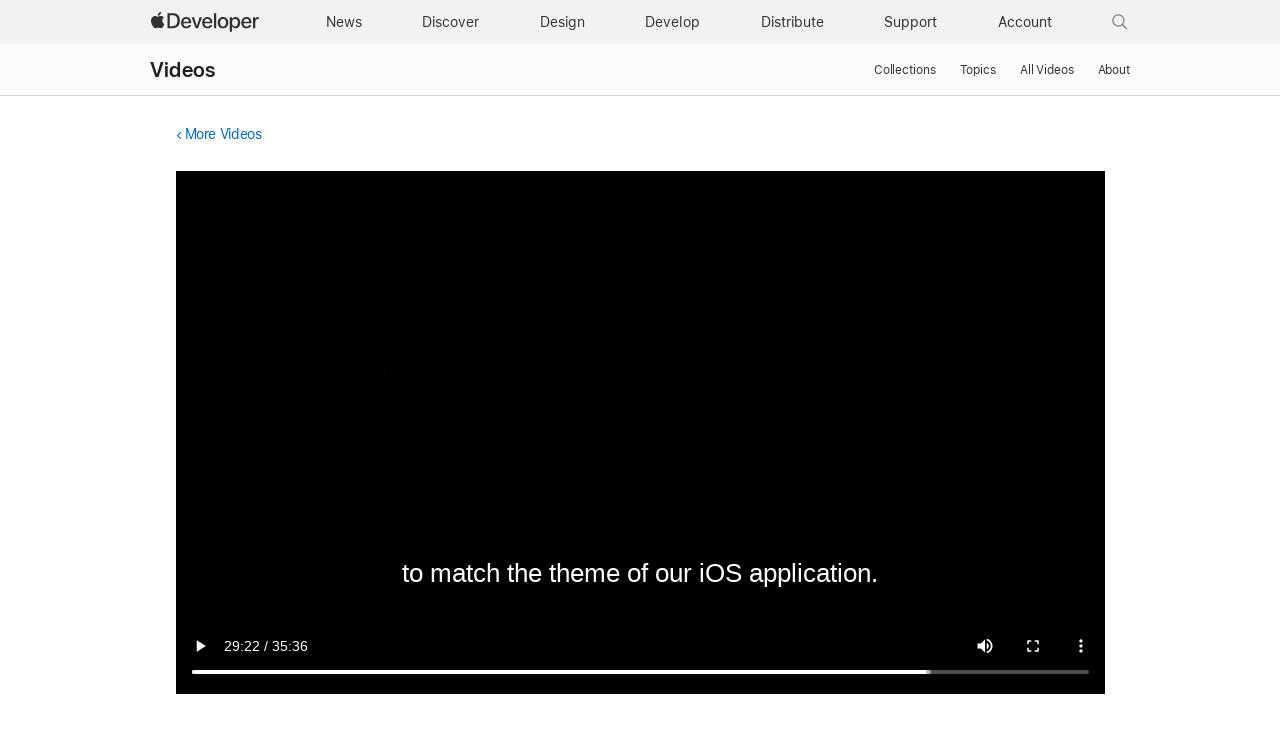

--- FILE ---
content_type: text/html; charset=UTF-8
request_url: https://developer-mdn.apple.com/videos/play/wwdc2020/10151/?time=1762
body_size: 32484
content:
<!DOCTYPE html>
<html xmlns="https://www.w3.org/1999/xhtml" xml:lang="en" lang="en">
<head>

	<meta charset="utf-8" />
<meta name="Author" content="Apple Inc." />
<meta name="viewport" content="width=device-width, initial-scale=1, viewport-fit=cover" />
<link rel="shortcut icon" href="/favicon.ico" />
<link rel="icon" href="/favicon.ico" />
<link rel="mask-icon" href="/apple-logo.svg" color="#333333">

<link rel="stylesheet" href="/assets/styles/global.dist.css?13222540152" type="text/css" />
<link rel="stylesheet" href="/assets/styles/dark-mode.css?06182556073" type="text/css" media="(prefers-color-scheme: dark)" data-color-scheme="dark" />
<link rel="stylesheet" href="/assets/styles/localization.css?02002524063" type="text/css" />

<script src="/assets/scripts/lib/jquery/jquery-3.6.0.min.js?17182448067"></script>
<script src="/assets/scripts/settings.js?17182448067"></script>
<script src="/assets/scripts/language-locales.js?17182448067"></script>
<script src="/assets/scripts/DeveloperBreadcrumbs.js?05182434080"></script>
<script src="/assets/metrics/scripts/analytics-module.js?47192517158"></script>

<script async src="/assets/scripts/retinate.js?30152505148"></script>
<script src="/assets/scripts/global-logout.js?17182448067"></script>

<script async crossorigin src="https://sfss.cdn-apple.com/2.0.0-beta.2/sf-symbol.js?48012610007"></script>
<link rel="stylesheet" href="https://sf-saas.cdn-apple.com/2.4.0-beta.0/animations/all.css" type="text/css" />





	<link rel="stylesheet" href="https://www.apple.com/wss/fonts?families=SF+Pro,v3|SF+Pro+Icons,v3">
<link rel="stylesheet" href="https://www.apple.com/wss/fonts?family=SF+Mono&v=2" type="text/css" />
<link rel="stylesheet" href="https://www.apple.com/wss/fonts?family=Apple+Icons&v=1" type="text/css" />

	<title>What's new in CareKit - WWDC20 - Videos - Apple Developer</title>
	<meta name="omni_page" content="What's new in CareKit - WWDC20 - Videos" />

	<meta http-equiv="content-type" content="text/html; charset=utf-8">
	<link type="text/css" rel="stylesheet" href="/videos/styles/videos.css?3">
	<link type="text/css" rel="stylesheet" href="/videos/styles/video-overlay.css?3">
	<meta name="description" content="Build feature-rich research and care apps with CareKit: Learn about the latest advancements to our health framework, including new views...">

	<meta property="og:url" content="https://developer.apple.com/videos/play/wwdc2020/10151/?time=1762" />
	<meta property="og:title" content="What's new in CareKit - WWDC20 - Videos - Apple Developer" />
	<meta property="og:description" content="Build feature-rich research and care apps with CareKit: Learn about the latest advancements to our health framework, including new views..." />
	<meta property="og:site_name" content="Apple Developer" />
	<meta property="og:type" content="website" />
	<meta property="og:video" content="https://devstreaming-cdn.apple.com/videos/wwdc/2020/10151/2/2DBFC733-6021-45DC-9030-8F0FECFBE409/master.m3u8" /> 
	<meta property="og:video_secure_url" content="https://devstreaming-cdn.apple.com/videos/wwdc/2020/10151/2/2DBFC733-6021-45DC-9030-8F0FECFBE409/master.m3u8" /> 
	<meta property="og:video:type" content="vnd.apple.mpegURL" /> 
	<meta property="og:video:width" content="1280" />
	<meta property="og:video:height" content="720" />
		<meta property="og:image" content="https://devimages-cdn.apple.com/wwdc-services/images/49/3408/3408_wide_250x141_2x.jpg" />
		<meta property="og:locale" content="en_US" />
	<meta itemprop="datePublished" content="2020-06-24">
	<meta itemprop="uploadDate" content="2020-06-24">	

	<link rel="alternate" href="https://developer.apple.com/videos/play/wwdc2020/10151/" hreflang="en">
	<link rel="alternate" href="https://developer.apple.com/kr/videos/play/wwdc2020/10151/" hreflang="ko-KR">
	<link rel="alternate" href="https://developer.apple.com/cn/videos/play/wwdc2020/10151/" hreflang="zh-CN">
    <link rel="alternate" href="https://developer.apple.com/jp/videos/play/wwdc2020/10151/" hreflang="ja-JP">
	<link rel="alternate" href="https://developer.apple.com/la/videos/play/wwdc2020/10151/" hreflang="es-lamr">
	<link rel="alternate" href="https://developer.apple.com/fr/videos/play/wwdc2020/10151/" hreflang="fr-FR">
	<link rel="alternate" href="https://developer.apple.com/br/videos/play/wwdc2020/10151/" hreflang="pt-BR">		
    <link rel="canonical" href="https://developer.apple.com/videos/play/wwdc2020/10151/?time=1762" />

</head>
<body class="view-play " >
	
	<script>
	// Execute immediately to avoid UI flash
	(function () {
		const prefersDark = window.matchMedia("(prefers-color-scheme: dark)").matches;
		const body = document.body;

		// If theme-dark or theme-light is already applied, do nothing and lock it
		if (body.classList.contains("theme-dark") || body.classList.contains("theme-light")) {

			// Set the data-color-scheme attribute based on the existing theme
			body.setAttribute('data-color-scheme', body.classList.contains("theme-dark") ? "dark" : "light");

			// Prevent future modifications
			window.__disableColorScheme = true;

			// Hide the color picker immediately
			const style = document.createElement('style');
			style.textContent = '.color-scheme-toggle { display: none !important; }';
			document.head.appendChild(style);

			return;
		}

		// Otherwise, set theme normally based on user settings or system preference
		if (window.Settings && window.Settings.preferredColorScheme) {
			const colorTheme = (window.Settings.preferredColorScheme === 'auto') && !prefersDark ? 'light'
				: (window.Settings.preferredColorScheme === 'light') ? 'light' : 'dark';
			body.setAttribute('data-color-scheme', colorTheme);
			colorTheme === "dark" ? body.classList.add("theme-dark") : body.classList.add("theme-light");
		} else {
			const colorTheme = prefersDark ? 'dark' : 'light';
			body.setAttribute('data-color-scheme', colorTheme);
			prefersDark ? body.classList.add("theme-dark") : body.classList.add("theme-light");
		}
	})();
</script>
<link rel="stylesheet" href="/assets/styles/globalnav.css?02002524063" type="text/css" />

<link rel="stylesheet" href="/assets/styles/suggest-lang.css?27202513134" type="text/css" />
<div id="suggest-lang" class="ribbon hide" lang="en">
	<div class="ribbon-content-wrapper">
		<div class="ribbon-content row">
			<div class="column large-12 large-centered">
				<p><a href="#" id="suggest-link" class="ribbon-link more">View in English</a></p>
				<button id="suggest-closer" class="icon icon-after icon-reset" aria-label="Dismiss language suggestion" tabindex="0"></button>
			</div>
		</div>
	</div>
</div>
<script src="/assets/scripts/suggest-lang.js?17182448067"></script>
<aside id="ac-gn-segmentbar" class="ac-gn-segmentbar" lang="en-US" dir="ltr">
</aside>
<input type="checkbox" id="ac-gn-menustate" class="ac-gn-menustate" />
<nav id="ac-globalnav" class="no-js" role="navigation" aria-label="Global" data-hires="false" data-analytics-region="global nav" lang="en-US" dir="ltr"
    data-www-domain="www.apple.com"
    data-store-locale="us"
    data-store-root-path="/us"
    data-store-api="/[storefront]/shop/bag/status"
    data-search-locale="en_US"
    data-search-suggestions-api="/search-services/suggestions/"
    data-search-defaultlinks-api="/search-services/suggestions/defaultlinks/"
    data-search-suggestions-enabled="false">
	<div class="ac-gn-content">
		<ul class="ac-gn-header">
			<li class="ac-gn-item ac-gn-menuicon">
				<label class="ac-gn-menuicon-label" for="ac-gn-menustate" aria-hidden="true">
					<span class="ac-gn-menuicon-bread ac-gn-menuicon-bread-top">
						<span class="ac-gn-menuicon-bread-crust ac-gn-menuicon-bread-crust-top"></span>
					</span>
					<span class="ac-gn-menuicon-bread ac-gn-menuicon-bread-bottom">
						<span class="ac-gn-menuicon-bread-crust ac-gn-menuicon-bread-crust-bottom"></span>
					</span>
				</label>
				<a href="#ac-gn-menustate" role="button" class="ac-gn-menuanchor ac-gn-menuanchor-open" id="ac-gn-menuanchor-open">
					<span class="ac-gn-menuanchor-label">Global Nav Open Menu</span>
				</a>
				<a href="#" role="button" class="ac-gn-menuanchor ac-gn-menuanchor-close" id="ac-gn-menuanchor-close">
					<span class="ac-gn-menuanchor-label">Global Nav Close Menu</span>
				</a>
			</li>
			<li class="ac-gn-item ac-gn-apple">
				<a class="ac-gn-link ac-gn-link-apple-developer" href="/" data-analytics-title="appledeveloper home" id="ac-gn-firstfocus-small">
					<span class="ac-gn-link-text">Apple Developer</span>
				</a>
			</li>
		</ul>
		<div class="ac-gn-search-placeholder-container" role="search">
			<div class="ac-gn-search ac-gn-search-small">
				<a id="ac-gn-link-search-small" class="ac-gn-link" href="/search/" data-analytics-title="search" data-analytics-click="search" data-analytics-intrapage-link aria-label="Search">
					<div class="ac-gn-search-placeholder-bar">
						<div class="ac-gn-search-placeholder-input">
							<div class="ac-gn-search-placeholder-input-text" aria-hidden="true">
								<div class="ac-gn-link-search ac-gn-search-placeholder-input-icon"></div>
								<span class="ac-gn-search-placeholder">Search</span>
							</div>
						</div>
						<div class="ac-gn-searchview-close ac-gn-searchview-close-small ac-gn-search-placeholder-searchview-close">
							<span class="ac-gn-searchview-close-cancel" aria-hidden="true">Cancel</span>
						</div>
					</div>
				</a>
			</div>
		</div>
		<ul class="ac-gn-list">
			<li class="ac-gn-item ac-gn-apple">
				<a class="ac-gn-link ac-gn-link-apple-developer" href="/" data-analytics-title="appledeveloper home" id="ac-gn-firstfocus">
					<span class="ac-gn-link-text">Apple Developer</span>
					</a>
			</li>
			<li class="ac-gn-item ac-gn-item-menu ac-gn-news">
				<a class="ac-gn-link ac-gn-link-news" href="/news/" data-analytics-title="news">
					<span class="ac-gn-link-text">News</span>
					</a>
			</li>
			<li class="ac-gn-item ac-gn-item-menu ac-gn-discover">
				<a class="ac-gn-link ac-gn-link-discover" href="/discover/" data-analytics-title="discover">
					<span class="ac-gn-link-text">Discover</span>
					</a>
			</li>
			<li class="ac-gn-item ac-gn-item-menu ac-gn-design">
				<a class="ac-gn-link ac-gn-link-design" href="/design/" data-analytics-title="design">
					<span class="ac-gn-link-text">Design</span>
					</a>
			</li>
			<li class="ac-gn-item ac-gn-item-menu ac-gn-develop">
				<a class="ac-gn-link ac-gn-link-develop" href="/develop/" data-analytics-title="develop">
					<span class="ac-gn-link-text">Develop</span>
					</a>
			</li>
			<li class="ac-gn-item ac-gn-item-menu ac-gn-distribute">
				<a class="ac-gn-link ac-gn-link-distribute" href="/distribute/" data-analytics-title="distribute">
					<span class="ac-gn-link-text">Distribute</span>
					</a>
			</li>
			<li class="ac-gn-item ac-gn-item-menu ac-gn-dsupport">
				<a class="ac-gn-link ac-gn-link-dsupport" href="/support/" data-analytics-title="dsupport">
					<span class="ac-gn-link-text">Support</span>
					</a>
			</li>
			<li class="ac-gn-item ac-gn-item-menu ac-gn-account">
				<a class="ac-gn-link ac-gn-link-account" href="/account/" data-analytics-title="account">
					<span class="ac-gn-link-text">Account</span>
					</a>
			</li>
			<li class="ac-gn-item ac-gn-item-menu ac-gn-search" role="search">
				<a id="ac-gn-link-search" class="ac-gn-link ac-gn-link-search" href="/search/" data-analytics-title="search" data-analytics-click="search" data-analytics-intrapage-link aria-label="Search"></a>
			</li>
		</ul>
		<aside id="ac-gn-searchview" class="ac-gn-searchview" role="search" data-analytics-region="search">
			<div class="ac-gn-searchview-content">
				<div class="ac-gn-searchview-bar">
					<div class="ac-gn-searchview-bar-wrapper">
						<form id="ac-gn-searchform" class="ac-gn-searchform" action="/search/" method="get">
							<div class="ac-gn-searchform-wrapper">
								<input id="ac-gn-searchform-input" class="ac-gn-searchform-input" type="text" name="q" aria-label="Search" placeholder="Search" autocorrect="off" autocapitalize="off" autocomplete="off" spellcheck="false" role="combobox" aria-autocomplete="list" aria-expanded="true" aria-owns="quicklinks suggestions" />
								<button id="ac-gn-searchform-submit" class="ac-gn-searchform-submit" type="submit" disabled aria-label="Submit Search"></button>
								<button id="ac-gn-searchform-reset" class="ac-gn-searchform-reset" type="reset" disabled aria-label="Clear Search">
										<span class="ac-gn-searchform-reset-background"></span>
									</button>
							</div>
						</form>
						<button id="ac-gn-searchview-close-small" class="ac-gn-searchview-close ac-gn-searchview-close-small" aria-label="Cancel Search">
								<span class="ac-gn-searchview-close-cancel" aria-hidden="true">
									Cancel
								</span>
							</button>
					</div>
				</div>
				<aside id="ac-gn-searchresults" class="ac-gn-searchresults hidden" data-string-quicklinks="Quick Links" data-string-suggestions="Suggested Searches" data-string-noresults="">
                    <section class="ac-gn-searchresults-section ac-gn-searchresults-section-defaultlinks">
                        <div class="ac-gn-searchresults-section-wrapper">
							<div class="search-group-checkbox hidden"><input id="group-input" type="checkbox" name="group-filter" checked>Only search within “<span id="group-search-label"></span>”</div>
                            <h3 class="ac-gn-searchresults-header ac-gn-searchresults-animated">Quick Links</h3>
                            <ul class="ac-gn-searchresults-list" id="defaultlinks" role="listbox">
                            </ul>
                            <span role="status" class="ac-gn-searchresults-count" aria-live="polite">5 Quick Links</span>
                        </div>
                    </section>
                </aside>
			</div>
			<button id="ac-gn-searchview-close" class="ac-gn-searchview-close" aria-label="Cancel Search">
					<span class="ac-gn-searchview-close-wrapper">
						<span class="ac-gn-searchview-close-left"></span>
						<span class="ac-gn-searchview-close-right"></span>
					</span>
				</button>
		</aside>
			</div>
</nav>
<div class="ac-gn-blur"></div>
<div id="ac-gn-curtain" class="ac-gn-curtain"></div>
<div id="ac-gn-placeholder" class="ac-nav-placeholder"></div>
<script src="/assets/scripts/ac-globalnav.built.js?17182448067"></script>
<link rel="stylesheet" href="/assets/styles/search.css?02002524063">
<script src="/assets/scripts/search.js?17182448067"></script>

	<!-- metrics -->
<script>
	/* RSID: */
	var s_account="awdappledeveloper"
</script>	
<script src="/assets/metrics/scripts/analytics.js"></script>
<script>
	s_sections = [
		{
			"pattern": "^/documentation",
			"channel": "www.documentation.developer"
		},
		{
			"pattern": "^/library",
			"channel": "www.documentation.developer"
		},
		{
			"pattern": "^/tutorials",
			"channel": "www.documentation.developer"
		},	
		{
			"pattern": "human\\-interface\\-guidelines",
			"channel": "www.hig.developer"
		},
		{
			"pattern": "/testflight/",
			"channel": "www.appstoreconnect.developer"
		},
		{
			"pattern": "/app\\-store\\-connect/",
			"channel": "www.appstoreconnect.developer"
		},
		{
			"pattern": "/support/app\\-store\\-connect/",
			"channel": "www.appstoreconnect.developer"
		},
		{
			"pattern": "/help/app\\-store\\-connect/",
			"channel": "www.appstoreconnect.developer"
		},
		{
			"pattern": "/wwdc/",
			"channel": "www.wwdc.developer"
		},
		{
			"pattern": "/wwdc\\d{2}/",
			"channel": "www.wwdc.developer"
		},
		{
			"pattern": "/videos/",
			"channel": "www.videos.developer"
		},
		{
			"pattern": "^/account",
			"channel": "www.account.developer"
		},
		{
			"pattern": "downloads?",
			"channel": "www.download.developer"
		},
		{
			"pattern": "/localization/",
			"channel": "www.appstore.developer"
		},	
		{
			"pattern": "/app\\-store/",
			"channel": "www.appstore.developer"
		},
		{
			"pattern": "/in\\-app\\-purchase/",
			"channel": "www.appstore.developer"
		},
		{
			"pattern": "/cn/",
			"channel": "www.cn.developer"
		},
		{
			"pattern": "/jp/",
			"channel": "www.jp.developer"
		},
		{
			"pattern": "/kr/",
			"channel": "www.kr.developer"
		},
		{
			"pattern": "/de/",
			"channel": "www.de.developer"
		},
		{
			"pattern": "/la/",
			"channel": "www.la.developer"
		},
		{
			"pattern": "/fr/",
			"channel": "www.fr.developer"
		},
		{
			"pattern": "/it/",
			"channel": "www.it.developer"
		},
		{
			"pattern": "/br/",
			"channel": "www.br.developer"
		}
	];
	
	s.pageName= AC && AC.Tracking && AC.Tracking.pageName();
	s.channel="www.en.developer";
	
	s_sections.forEach((s_section) => {
		var regex = new RegExp(s_section.pattern);
		
		if(location.pathname.search(regex) !== -1) {
			s.channel=s_section.channel;
		}
	});
	
	/************* DO NOT ALTER ANYTHING BELOW THIS LINE ! **************/
	var s_code=s.t();if(s_code)document.write(s_code)
</script>
<!-- /metrics -->

	<link rel="stylesheet" property="stylesheet" href="/assets/styles/localnav.css" type="text/css" />
<input type="checkbox" id="localnav-menustate" class="localnav-menustate"/>
<nav id="localnav" class="localnav localnav-scrim" data-sticky role="navigation">
	<div class="localnav-wrapper">
		<div class="localnav-background"></div>
		<div class="localnav-content">
			<h2 class="localnav-title">
				<a href="/videos/">Videos</a>
			</h2>

			<div class="localnav-menu">
				<a href="#localnav-menustate" class="localnav-menucta-anchor localnav-menucta-anchor-open" id="localnav-menustate-open">
					<span class="localnav-menucta-anchor-label">Open Menu</span>
				</a>
				<a href="#" class="localnav-menucta-anchor localnav-menucta-anchor-close" id="localnav-menustate-close">
					<span class="localnav-menucta-anchor-label">Close Menu</span>
				</a>
				<div class="localnav-menu-tray">
					<ul class="localnav-menu-items">
						<li class="localnav-menu-item">
							<a href="/videos/" class="localnav-menu-link">Collections</a>
						</li>
						<li class="localnav-menu-item">
							<a href="/videos/topics/" class="localnav-menu-link">Topics</a>
						</li>
						<li class="localnav-menu-item">
							<a href="/videos/all-videos/" class="localnav-menu-link">All Videos</a>
						</li>
						<li class="localnav-menu-item">
							<a href="/videos/about/" class="localnav-menu-link">About</a>
						</li>
					</ul>
				</div>
				<div class="localnav-actions localnav-actions-center">
					<div class="localnav-action localnav-action-menucta" aria-hidden="true">
						<label for="localnav-menustate" class="localnav-menucta">
							<span class="localnav-menucta-chevron"></span>
						</label>
					</div>
				</div>
			</div>
		</div>
	</div>
</nav>
<label id="localnav-curtain" for="localnav-menustate"></label>
<script src="/assets/scripts/ac-localnav.built.js"></script>
<script type="text/javascript" src="/assets/scripts/localnav.js"></script>
	<main id="main" class="main " role="main">

		<section >

			<div class="section-content">
								<section class="row">
					<section class="column large-12 small-12  padding-top-small large-centered no-padding-bottom">
						<!-- back link -->
						<p class="back-link smaller">
														<a class="icon icon-before icon-chevronleft" href="/videos/">More Videos</a>
													</p>
					</section>
				</section>
								
				<!-- video player -->
				<section class="video-wrapper row">
					<section class="column large-12 small-12  padding-top-small padding-bottom-small large-centered">
												<div class="developer-video-player">
							<div id="video-status-overlay" class="developer-video-overlay" style="display: none">
								<div class="video-status-content">
									<div id="video-status-text"></div>
									<img class="video-status-icon" id="icon-backward" src="/assets/elements/icons/symbols/gobackward5.svg" style="display: none" />
									<img class="video-status-icon" id="icon-forward" src="/assets/elements/icons/symbols/goforward5.svg" style="display: none" />
								</div>
							</div>
							<video id="video" class="video large-centered" controls="" src="https://devstreaming-cdn.apple.com/videos/wwdc/2020/10151/2/2DBFC733-6021-45DC-9030-8F0FECFBE409/master.m3u8" data-id="wwdc2020-10151" data-locale="en" data-hero-source="https://devimages-cdn.apple.com/wwdc-services/images/49/3408/3408_wide_900x506_2x.jpg"></video>
						</div>
						<div class="no-video-banner hidden">
							<div class="no-video-copy">
								<img src="https://devimages-cdn.apple.com/wwdc-services/images/49/3408/3408_wide_900x506_2x.jpg" style="width:100%">
							</div>
							</span>
						</div>

											</section>
				</section>

			</section>

		</section>

		<section class="bg-light padding-top-small padding-bottom">

			<div class="section-content">
		
			<!-- tab menu -->
			<section class="tab-menu row divider-bottom">

				<section class="column large-11 small-12  padding-top-small padding-bottom-small large-centered tab-menu-container">
										 
																				<ul class="tabs">
						
						<li class="tab" data-supplement-id="details" data-language-code="en" data-video-id="wwdc2020-10151" ><a href="#"><span class="smaller">About</span></a></li>
						
						
												<li class="tab" data-supplement-id="transcript" data-language-code="en" data-video-id="wwdc2020-10151"><a href="#"><span class="smaller">Transcript</span></a></li>
																		<li class="tab" data-supplement-id="sample-code" data-language-code="en" data-video-id="wwdc2020-10151"><a href="#"><span class="smaller">Code</span></a></li>
												
					</ul>
									</section>

			</section>

			<!-- supplements -->
			<section class="row">

				<section class="column large-11 small-12  large-centered no-padding-top no-padding-bottom">

					<ul class="supplements hidden">

						<!-- details -->
						<li class="supplement details " data-supplement-id="details">
							
							<div class="badge-available-on-wrapper">
														<h1>What's new in CareKit</h1>
							</div>

							<p>Build feature-rich research and care apps with CareKit: Learn about the latest advancements to our health framework, including new views for its modular architecture, improvements to the data store, and tighter integration with other frameworks on iOS. And discover how the open-source community continues to leverage CareKit to allow developers to push the boundaries of digital health&nbsp;—&nbsp;all while preserving privacy.</p>

							
														<h2>Resources</h2>

							<ul class="links small">
																																					<li class="document"><a href="https://www.researchandcare.org" target="_blank">Research and Care Website</a></li>
																																							<li class="guide"><a href="https://github.com/carekit-apple/CareKit" target="_blank">CareKit Repository</a></li>
																											
																	<li class="download">
										<ul class="options">
																						<li><a href="https://devstreaming-cdn.apple.com/videos/wwdc/2020/10151/2/2DBFC733-6021-45DC-9030-8F0FECFBE409/wwdc2020_10151_hd.mp4?dl=1">HD Video</a></li>
																																	<li><a href="https://devstreaming-cdn.apple.com/videos/wwdc/2020/10151/2/2DBFC733-6021-45DC-9030-8F0FECFBE409/wwdc2020_10151_sd.mp4?dl=1">SD Video</a></li>
																					</ul>
									</li>
																
															</ul>
							
														<div class="divider-top margin-top-small padding-bottom-small"></div>
							<h2>Related Videos</h2>
														<h4>WWDC20</h4>
								<ul class="links small">
																			<li class="video">
											<a href="/videos/play/wwdc2020/10656">Beyond counting steps</a>
										</li>
																			<li class="video">
											<a href="/videos/play/wwdc2020/10664">Getting started with HealthKit</a>
										</li>
																			<li class="video">
											<a href="/videos/play/wwdc2020/10669">Handling FHIR without getting burned</a>
										</li>
																			<li class="video">
											<a href="/videos/play/wwdc2020/10216">What's new in ResearchKit</a>
										</li>
																	</ul>
														
						</li>

						<!-- transcript -->
						<li class="supplement transcript" data-supplement-id="transcript" data-shortcut-base-url="/videos/play/wwdc2020/10151/">
							<div class="grid grid-gutterless margin-bottom-small">
								<div class="grid-item large-span-11 medium-span-11 small-span-11">
									<div class="form-textbox form-textbox-with-lefticon form-textbox-with-righticon">
										<input type="text" id="transcript-search-box" class="transcript-search searchbar form-textbox-input" aria-labelledby="textbox-label"  />
										<span class="form-textbox-label" id="textbox-label" aria-hidden="true">Search this video…</span>
										<div class="form-textbox-lefticon form-icons-focusable">
											<span class="form-icons form-icons-search15"></span>
										</div>
									</div>
								</div>
								<div class="grid-item large-span-1 medium-span-1 small-span-1">									
									<div style="font-size:34px" id="get-transcript">
										<sf-symbol name="arrow.down.document" weight="light" scale="small" mode="hierarchical"></sf-symbol>
									</div>

								</div>
							</div>

							<section id="transcript-content">
								<p><span class="sentence"><span data-start="3.0">Hello and welcome to WWDC.</p><p></span></span><span class="sentence"><span data-start="7.0">Hello, hello. My name is Gavi Rawson, and I'm a software engineer </span></span><span class="sentence"><span data-start="12.0">on the Apple Health team working on the CareKit framework. </span></span><span class="sentence"><span data-start="15.0">Later we'll be joined by my colleague Erik Hornberger, </span></span><span class="sentence"><span data-start="18.0">who works on the framework as well. </span></span><span class="sentence"><span data-start="20.0">We're here to talk to you today about the updates </span></span><span class="sentence"><span data-start="22.0">that we've added to CareKit this year. </span></span><span class="sentence"><span data-start="24.0">So, what is CareKit? </span></span><span class="sentence"><span data-start="26.0">CareKit is an open-source framework that helps you build beautiful care apps. </span></span><span class="sentence"><span data-start="31.0">The framework is split up into three parts. </span></span><span class="sentence"><span data-start="33.0">We have CareKit, CareKitUI and CareKitStore. </span></span><span class="sentence"><span data-start="37.0">Each part is a framework in and of itself </span></span><span class="sentence"><span data-start="40.0">and can be imported using Swift Package Manager. </span></span><span class="sentence"><span data-start="43.0">CareKitStore provides health flavored data models </span></span><span class="sentence"><span data-start="45.0">and a core data layer for persistence. </span></span><span class="sentence"><span data-start="48.0">CareKitUI provides static views that are perfect for displaying that data. </span></span><span class="sentence"><span data-start="53.0">And CareKit ties the UI and store layers together </span></span><span class="sentence"><span data-start="56.0">by providing synchronization between the two. </span></span><span class="sentence"><span data-start="59.0">When data in the store changes, the views are automatically updated. </span></span><span class="sentence"><span data-start="63.0">Last year, we rearchitected the framework using Swift. </span></span><span class="sentence"><span data-start="67.0">We made sure to design the framework in such a way </span></span><span class="sentence"><span data-start="70.0">that it's easy to use for beginners </span></span><span class="sentence"><span data-start="72.0">but also provides enough customization hooks for more advanced developers. </span></span><span class="sentence"><span data-start="76.0">This year, we focused on strengthening the framework </span></span><span class="sentence"><span data-start="79.0">and building out even more new tools </span></span><span class="sentence"><span data-start="81.0">that make it easier for you to create your care apps. </span></span><span class="sentence"><span data-start="85.0">Instead of giving you a boring old agenda, </span></span><span class="sentence"><span data-start="87.0">we've created this sticker pack for all the new CareKit features, </span></span><span class="sentence"><span data-start="91.0">because who doesn't love stickers? </span></span><span class="sentence"><span data-start="93.0">By the end of the talk today, </span></span><span class="sentence"><span data-start="95.0">we'll collect all the stickers and tack them onto our MacBook.</p><p></span></span><span class="sentence"><span data-start="99.0">So, let's kick things off today in CareKitUI, </span></span><span class="sentence"><span data-start="102.0">which provides different types of views </span></span><span class="sentence"><span data-start="103.0">for visualizing tasks, charts and contacts. </span></span><span class="sentence"><span data-start="107.0">This year, we're adding even more new views to the framework. </span></span><span class="sentence"><span data-start="110.0">Let's look at these new views </span></span><span class="sentence"><span data-start="112.0">in the context of a wellness application built using CareKit. </span></span><span class="sentence"><span data-start="116.0">Here we have my personal feed, showing a list of cards relevant to me. </span></span><span class="sentence"><span data-start="120.0">Each card here is a new view that we've added to the framework.</p><p></span></span><span class="sentence"><span data-start="124.0">The first is the SimpleTaskView, reminding me to do my daily stretches. </span></span><span class="sentence"><span data-start="129.0">If you've worked with CareKit before, this view might look familiar to you. </span></span><span class="sentence"><span data-start="133.0">We already have a UIKit API for the SimpleTaskView, </span></span><span class="sentence"><span data-start="136.0">and now we've added a SwiftUI API as well. </span></span><span class="sentence"><span data-start="139.0">Let's look at that SwiftUI API in detail. </span></span><span class="sentence"><span data-start="142.0">We start by importing CareKitUI and SwiftUI </span></span><span class="sentence"><span data-start="145.0">and we write some boilerplate SwiftUI code. </span></span><span class="sentence"><span data-start="148.0">Then we add the SimpleTaskView to the body. </span></span><span class="sentence"><span data-start="151.0">We initialized the view with a title, a detail </span></span><span class="sentence"><span data-start="155.0">and a flag that determines if the task is complete or not.</p><p></span></span><span class="sentence"><span data-start="159.0">But this view is just a starting point. </span></span><span class="sentence"><span data-start="161.0">So, let's say you want to customize it just a bit. </span></span><span class="sentence"><span data-start="163.0">We'll take a closer look at the title and detail parameters </span></span><span class="sentence"><span data-start="167.0">that accepts SwiftUI texts rather than a string.</p><p></span></span><span class="sentence"><span data-start="171.0">This allows you to decorate the title and detail </span></span><span class="sentence"><span data-start="174.0">using custom view modifiers. </span></span><span class="sentence"><span data-start="176.0">Notice how we changed the title to a thin fontWeight </span></span><span class="sentence"><span data-start="179.0">to provide less emphasis in the header.</p><p></span></span><span class="sentence"><span data-start="182.0">We'll jump back to our default fontWeight </span></span><span class="sentence"><span data-start="184.0">and check out another customization point available to us.</p><p></span></span><span class="sentence"><span data-start="189.0">SwiftUI encourages you to build small view components </span></span><span class="sentence"><span data-start="192.0">then compose them together to create more rich and functional views. </span></span><span class="sentence"><span data-start="196.0">This SimpleTaskView is built from small view components as well. </span></span><span class="sentence"><span data-start="199.0">We have a detail disclosure and a header.</p><p></span></span><span class="sentence"><span data-start="203.0">If you'd like, you have the option of injecting your own custom header </span></span><span class="sentence"><span data-start="207.0">or detail disclosure into the view </span></span><span class="sentence"><span data-start="209.0">in place of the default ones we provide for you. </span></span><span class="sentence"><span data-start="212.0">Let's try creating a custom header for this view.</p><p></span></span><span class="sentence"><span data-start="216.0">We'll go back to our code and use another initializer available to us. </span></span><span class="sentence"><span data-start="220.0">This one provides us a closure where we can build our custom header, </span></span><span class="sentence"><span data-start="224.0">and CareKitUI provides a few small view components </span></span><span class="sentence"><span data-start="227.0">to help us along the way.</p><p></span></span><span class="sentence"><span data-start="229.0">In particular, we can use a HeaderView </span></span><span class="sentence"><span data-start="232.0">to help us match the style of other CareKitUI cards. </span></span><span class="sentence"><span data-start="235.0">We pass a title and a detail to the header </span></span><span class="sentence"><span data-start="238.0">and place it beside a custom accent bar in an HStack.</p><p></span></span><span class="sentence"><span data-start="242.0">With that, the view is already starting to look custom, </span></span><span class="sentence"><span data-start="245.0">but let's go even deeper using another customization point.</p><p></span></span><span class="sentence"><span data-start="250.0">We can attach custom views to any side of the content here, </span></span><span class="sentence"><span data-start="253.0">which allows us to extend the card in any direction. </span></span><span class="sentence"><span data-start="257.0">Let's look at some code to attach content to the bottom of the view.</p><p></span></span><span class="sentence"><span data-start="262.0">We'll start by creating a new view just so that we have more space to work. </span></span><span class="sentence"><span data-start="266.0">Then we wrap our SimpleTaskView inside of a CardView </span></span><span class="sentence"><span data-start="270.0">and place it beside a divider and instructions text. </span></span><span class="sentence"><span data-start="274.0">The CardView is another component from CareKitUI, </span></span><span class="sentence"><span data-start="277.0">and when wrapping one card inside of another, </span></span><span class="sentence"><span data-start="279.0">only the outermost card will be displayed. </span></span><span class="sentence"><span data-start="282.0">This allows us to put all of our content into a single card. </span></span><span class="sentence"><span data-start="286.0">And with that, we're all done building our custom view, </span></span><span class="sentence"><span data-start="289.0">and you can see it looks very different from when we started. </span></span><span class="sentence"><span data-start="292.0">We started with the SimpleTaskView </span></span><span class="sentence"><span data-start="294.0">that had just a header and a completion button. </span></span><span class="sentence"><span data-start="296.0">And now we have a custom accent bar and detailed instructions for the task.</p><p></span></span><span class="sentence"><span data-start="301.0">Let's go back to our wellness application </span></span><span class="sentence"><span data-start="303.0">and look at some of the other new views in CareKitUI.</p><p></span></span><span class="sentence"><span data-start="308.0">The next new view is the labeled value view. </span></span><span class="sentence"><span data-start="311.0">This one is great for displaying a value and its associated units. </span></span><span class="sentence"><span data-start="315.0">Here we're showing my heart rate measurement is 62 beats per minute, </span></span><span class="sentence"><span data-start="318.0">which seems a bit generous.</p><p></span></span><span class="sentence"><span data-start="322.0">We can create this view by providing title and detail text </span></span><span class="sentence"><span data-start="325.0">just like in the previous view. </span></span><span class="sentence"><span data-start="327.0">We also provide the completion state. </span></span><span class="sentence"><span data-start="330.0">If you'd like to customize the view even further, </span></span><span class="sentence"><span data-start="332.0">we provide identical hooks into the view </span></span><span class="sentence"><span data-start="335.0">as the ones we saw for the SimpleTaskView.</p><p></span></span><span class="sentence"><span data-start="339.0">The next new addition to CareKitUI is the NumericProgressTaskView, </span></span><span class="sentence"><span data-start="344.0">which is helpful for displaying my cumulative progress towards a goal. </span></span><span class="sentence"><span data-start="348.0">Here you can see that I've exercised for 22 minutes </span></span><span class="sentence"><span data-start="350.0">in pursuit of my 30-minute goal. </span></span><span class="sentence"><span data-start="352.0">Just a gentle reminder to get back out there.</p><p></span></span><span class="sentence"><span data-start="357.0">To create the view, we again pass a title and a detail to display in the header. </span></span><span class="sentence"><span data-start="362.0">We also provide instructions for the task and the text for the progress and goal. </span></span><span class="sentence"><span data-start="367.0">Lastly, we pass in a flag that determines if the task is complete.</p><p></span></span><span class="sentence"><span data-start="373.0">The next new view is the FeaturedContentView, </span></span><span class="sentence"><span data-start="375.0">and this one is great for highlighting important information, </span></span><span class="sentence"><span data-start="378.0">such as an article for me to read. </span></span><span class="sentence"><span data-start="381.0">Here we have a great article on easy and healthy recipes </span></span><span class="sentence"><span data-start="384.0">that I can cook at home.</p><p></span></span><span class="sentence"><span data-start="386.0">Creating the FeaturedContentView is a bit different from before. </span></span><span class="sentence"><span data-start="390.0">We start by importing CareKitUI and UIKit. </span></span><span class="sentence"><span data-start="394.0">We then define the view, </span></span><span class="sentence"><span data-start="396.0">then set the large image in the background and the text on the bottom of the view.</p><p></span></span><span class="sentence"><span data-start="402.0">When the FeaturedContentView is tapped, we can display a new DetailView. </span></span><span class="sentence"><span data-start="407.0">The DetailView supports HTML and CSS in the content under the image, </span></span><span class="sentence"><span data-start="411.0">allowing you to put virtually anything in here.</p><p></span></span><span class="sentence"><span data-start="416.0">Creating the view is similar to the last one. </span></span><span class="sentence"><span data-start="419.0">We start by importing CareKitUI and UIKit. </span></span><span class="sentence"><span data-start="422.0">Then we define styledHTML, </span></span><span class="sentence"><span data-start="425.0">which is a combination of HTML and the associated CSS for styling.</p><p></span></span><span class="sentence"><span data-start="430.0">We then instantiate the view by passing in the styledHTML </span></span><span class="sentence"><span data-start="434.0">and a flag that determines whether or not to show the close button </span></span><span class="sentence"><span data-start="437.0">in the top right corner.</p><p></span></span><span class="sentence"><span data-start="439.0">Finally, we set the image, just like we did before.</p><p></span></span><span class="sentence"><span data-start="444.0">The last new view is the LinkView, which is great for displaying buttons </span></span><span class="sentence"><span data-start="449.0">that present new views directly inside or outside of the application. </span></span><span class="sentence"><span data-start="453.0">Here I have links to help me schedule a physical therapist appointment.</p><p></span></span><span class="sentence"><span data-start="459.0">We create the view by supplying a title, instructions and the links to display. </span></span><span class="sentence"><span data-start="465.0">Here we create a link button that opens up a website inside of the app.</p><p></span></span><span class="sentence"><span data-start="469.0">These link options are just a few of the many that we provide. </span></span><span class="sentence"><span data-start="473.0">We also provide options like navigating to the App Store. </span></span><span class="sentence"><span data-start="476.0">But if we don't address your use case, </span></span><span class="sentence"><span data-start="478.0">there's an option to provide a custom URL as well. </span></span><span class="sentence"><span data-start="482.0">So, we've reached the end of today's feed in the app. </span></span><span class="sentence"><span data-start="485.0">And that finishes up with all of the new views </span></span><span class="sentence"><span data-start="487.0">that we're adding to the framework. </span></span><span class="sentence"><span data-start="489.0">These are just a few new views, </span></span><span class="sentence"><span data-start="491.0">but we're essentially laying a road map for a UIKit and SwiftUI APIs. </span></span><span class="sentence"><span data-start="496.0">We now look to all of you in the community to build on top of what we have </span></span><span class="sentence"><span data-start="500.0">and improve the framework with new views for new use cases. </span></span><span class="sentence"><span data-start="503.0">With that, we can get our first sticker for CareKitUI views, </span></span><span class="sentence"><span data-start="507.0">and we can tack that on right next to our WW sticker.</p><p></span></span><span class="sentence"><span data-start="511.0">So, we just saw how we can create static views in CareKitUI, </span></span><span class="sentence"><span data-start="515.0">but CareKit goes one step further </span></span><span class="sentence"><span data-start="517.0">and wraps the static views in a synchronization layer, </span></span><span class="sentence"><span data-start="520.0">so that when data in the store is updated, the UI will reflect the changes. </span></span><span class="sentence"><span data-start="525.0">So now that we have new SwiftUI views in CareKitUI, </span></span><span class="sentence"><span data-start="529.0">we're adding synchronized SwiftUI views in CareKit.</p><p></span></span><span class="sentence"><span data-start="533.0">Let's look at how we can create one of these views. </span></span><span class="sentence"><span data-start="535.0">We start by importing CareKit, CareKitUI and SwiftUI.</p><p></span></span><span class="sentence"><span data-start="540.0">Then in the body we can create the SimpleTaskView from CareKit </span></span><span class="sentence"><span data-start="544.0">by providing a taskID, an eventQuery and a SynchronizedStoreManager </span></span><span class="sentence"><span data-start="548.0">that holds a reference to the CareKitStore. </span></span><span class="sentence"><span data-start="551.0">The view will use the taskID and the eventQuery </span></span><span class="sentence"><span data-start="554.0">to locate the task data in that store.</p><p></span></span><span class="sentence"><span data-start="557.0">Once it's located, it'll be automatically mapped to the view. </span></span><span class="sentence"><span data-start="560.0">And after that, the SynchronizedStoreManager </span></span><span class="sentence"><span data-start="562.0">will ensure that the view is updated when task data changes.</p><p></span></span><span class="sentence"><span data-start="567.0">But you may want to customize the way that the task data is mapped to the view. </span></span><span class="sentence"><span data-start="571.0">To do that, we can use another initializer. </span></span><span class="sentence"><span data-start="574.0">In this one, we provide the same parameters as before, </span></span><span class="sentence"><span data-start="577.0">but we also provide a closure where we can create the underlying view </span></span><span class="sentence"><span data-start="581.0">from CareKitUI to display. </span></span><span class="sentence"><span data-start="584.0">The closure will be called each time SwiftUI recomputes the body of this view.</p><p></span></span><span class="sentence"><span data-start="590.0">Inside of the closure we have access to a controller </span></span><span class="sentence"><span data-start="592.0">that holds a reference to the task data and a view model. </span></span><span class="sentence"><span data-start="596.0">The view model is a convenient struct to help us instantiate the underlying view. </span></span><span class="sentence"><span data-start="601.0">So, let's use that view model </span></span><span class="sentence"><span data-start="602.0">to instantiate the SimpleTaskView from CareKitUI. </span></span><span class="sentence"><span data-start="606.0">Since we're creating the view from CareKitUI, </span></span><span class="sentence"><span data-start="608.0">we have access to all of the customization points </span></span><span class="sentence"><span data-start="610.0">that we saw earlier for CareKitUI views.</p><p></span></span><span class="sentence"><span data-start="614.0">So with the help of the view model, </span></span><span class="sentence"><span data-start="616.0">we've essentially created the default SimpleTaskView. </span></span><span class="sentence"><span data-start="619.0">To make things a little bit more interesting, </span></span><span class="sentence"><span data-start="621.0">let's try modifying this view to display a ResearchKit survey when it's tapped.</p><p></span></span><span class="sentence"><span data-start="627.0">To do that, we first add a state property </span></span><span class="sentence"><span data-start="629.0">that determines whether or not the survey is showing.</p><p></span></span><span class="sentence"><span data-start="633.0">Then we change the displayed task to the researchKitSurveyTask.</p><p></span></span><span class="sentence"><span data-start="638.0">After that, we can modify the action </span></span><span class="sentence"><span data-start="640.0">to set the isShowingSurvey flag to true when the view is tapped.</p><p></span></span><span class="sentence"><span data-start="645.0">And finally when that flag is true, </span></span><span class="sentence"><span data-start="647.0">we can present a popover with the ResearchKitSurvey. </span></span><span class="sentence"><span data-start="650.0">We've seen a lot of you out there using CareKit cards </span></span><span class="sentence"><span data-start="653.0">to present ResearchKitSurveys, </span></span><span class="sentence"><span data-start="655.0">so this should be a really good starting point for you all. </span></span><span class="sentence"><span data-start="658.0">All right. That finishes up our section. </span></span><span class="sentence"><span data-start="660.0">Let's get our new sticker for synchronized views </span></span><span class="sentence"><span data-start="662.0">and build up our collection even more.</p><p></span></span><span class="sentence"><span data-start="665.0">We've clearly embraced SwiftUI in our API, </span></span><span class="sentence"><span data-start="668.0">and it's brought many advantages to the framework, </span></span><span class="sentence"><span data-start="670.0">including a simplified API and many customization points. </span></span><span class="sentence"><span data-start="674.0">But one of the biggest advantages </span></span><span class="sentence"><span data-start="676.0">is that SwiftUI has allowed us to bring CareKit to the Apple Watch. </span></span><span class="sentence"><span data-start="681.0">You can now build CareKit, CareKitUI and CareKitStore all for watchOS.</p><p></span></span><span class="sentence"><span data-start="688.0">On the UI side, we currently support the simple and instructions task views, </span></span><span class="sentence"><span data-start="692.0">and each have been fine-tuned for the Apple Watch screen. </span></span><span class="sentence"><span data-start="696.0">Like we said before, these are just a few new views, </span></span><span class="sentence"><span data-start="699.0">and we're super excited to see you all take them one step further </span></span><span class="sentence"><span data-start="702.0">and build new views for the Apple Watch.</p><p></span></span><span class="sentence"><span data-start="706.0">That finishes up our really short section, so let's get a shiny new watch sticker.</p><p></span></span><span class="sentence"><span data-start="712.0">Now, let's move on to some updates to the CareKitStore, </span></span><span class="sentence"><span data-start="715.0">which is perfect for storing health data in your app. </span></span><span class="sentence"><span data-start="718.0">But while the CareKitStore is useful, </span></span><span class="sentence"><span data-start="720.0">we already have a store on our devices today </span></span><span class="sentence"><span data-start="722.0">that's storing an immense amount of health data. </span></span><span class="sentence"><span data-start="725.0">That store is HealthKit. </span></span><span class="sentence"><span data-start="727.0">And now you can use data in HealthKit alongside CareKit data </span></span><span class="sentence"><span data-start="731.0">to create HealthKit-driven tasks. </span></span><span class="sentence"><span data-start="734.0">The tasks can be stored in a CareKitStore </span></span><span class="sentence"><span data-start="736.0">and can be auto-completed based on data that comes out of HealthKit.</p><p></span></span><span class="sentence"><span data-start="741.0">Before diving into the new HealthKit architecture, </span></span><span class="sentence"><span data-start="743.0">let's look at the current architecture around the CareKitStore. </span></span><span class="sentence"><span data-start="748.0">We have an OCKStore, which is a core data implementation. </span></span><span class="sentence"><span data-start="752.0">The store can be wrapped by a StoreManager </span></span><span class="sentence"><span data-start="754.0">that powers synchronization in the views </span></span><span class="sentence"><span data-start="756.0">by emitting notifications when data in the store changes.</p><p></span></span><span class="sentence"><span data-start="761.0">The StoreManager can be used to create synchronized views in CareKit, </span></span><span class="sentence"><span data-start="765.0">like the ones we saw earlier.</p><p></span></span><span class="sentence"><span data-start="767.0">Now let's look at how HealthKit integration fits into the picture.</p><p></span></span><span class="sentence"><span data-start="772.0">We've created a new HealthKitPassthroughStore </span></span><span class="sentence"><span data-start="775.0">that sits beside the CareKitStore. </span></span><span class="sentence"><span data-start="778.0">While the CareKitStore uses core data as its source of truth, </span></span><span class="sentence"><span data-start="781.0">the HealthKitPassthroughStore uses HealthKit as its source of truth.</p><p></span></span><span class="sentence"><span data-start="785.0">The two stores can be wrapped with a new StoreCoordinator. </span></span><span class="sentence"><span data-start="789.0">We can interact with the StoreCoordinator </span></span><span class="sentence"><span data-start="791.0">in the same way that we interact with the individual stores, </span></span><span class="sentence"><span data-start="794.0">by calling create, update and delete methods for CareKit entities.</p><p></span></span><span class="sentence"><span data-start="800.0">So, let's dive deeper into the StoreCoordinator </span></span><span class="sentence"><span data-start="802.0">to see how it communicates with its internal stores.</p><p></span></span><span class="sentence"><span data-start="807.0">When we ask the StoreCoordinator to fetch data, </span></span><span class="sentence"><span data-start="809.0">it aggregates results from its internal stores. </span></span><span class="sentence"><span data-start="812.0">But if we ask the StoreCoordinator to write data, </span></span><span class="sentence"><span data-start="815.0">it only writes to a single store at a time, </span></span><span class="sentence"><span data-start="817.0">which helps ensure that writing data is a transactional operation.</p><p></span></span><span class="sentence"><span data-start="823.0">Let's take a look at some code </span></span><span class="sentence"><span data-start="824.0">that actually sets up this new HealthKit integration. </span></span><span class="sentence"><span data-start="828.0">We'll start by importing CareKit and CareKitStore.</p><p></span></span><span class="sentence"><span data-start="832.0">Next, create both the CareKitStore and the HealthKitPassthroughStore, </span></span><span class="sentence"><span data-start="836.0">making sure to give each a name that's unique for your application.</p><p></span></span><span class="sentence"><span data-start="841.0">Then create a StoreCoordinator </span></span><span class="sentence"><span data-start="843.0">and attach the two stores that we've just created.</p><p></span></span><span class="sentence"><span data-start="847.0">Finally, create a StoreManager using the StoreCoordinator, </span></span><span class="sentence"><span data-start="850.0">and this StoreManager can now be used to create synchronized CareKit views.</p><p></span></span><span class="sentence"><span data-start="856.0">Now that we have a store set up, </span></span><span class="sentence"><span data-start="858.0">let's actually create an exercise task to add to it.</p><p></span></span><span class="sentence"><span data-start="862.0">We create a schedule for the task, </span></span><span class="sentence"><span data-start="864.0">which specifies that the task occurs at 8:00 a.m. every day. </span></span><span class="sentence"><span data-start="868.0">It also sets a target value of 30 exercise minutes, </span></span><span class="sentence"><span data-start="871.0">which will be used by the views to display the exercise goal.</p><p></span></span><span class="sentence"><span data-start="876.0">Next we create a HealthKit linkage </span></span><span class="sentence"><span data-start="878.0">to help us link the task to a HealthKit quantity. </span></span><span class="sentence"><span data-start="881.0">We can use the quantity identifier, type </span></span><span class="sentence"><span data-start="884.0">and unit that corresponds to the HealthKit data type.</p><p></span></span><span class="sentence"><span data-start="888.0">Now that we have a schedule and a HealthKit linkage, </span></span><span class="sentence"><span data-start="890.0">we can create the new task and add it to the store.</p><p></span></span><span class="sentence"><span data-start="895.0">To display the task, </span></span><span class="sentence"><span data-start="896.0">we can use some of the new views that we've introduced in CareKitUI. </span></span><span class="sentence"><span data-start="900.0">In this case, the NumericProgressTaskView is a perfect fit </span></span><span class="sentence"><span data-start="903.0">because it shows a progress and a goal value. </span></span><span class="sentence"><span data-start="907.0">The LabeledValueTaskView above it </span></span><span class="sentence"><span data-start="909.0">is better for displaying tasks that don't have a particular goal.</p><p></span></span><span class="sentence"><span data-start="914.0">All right. That finishes up another section. </span></span><span class="sentence"><span data-start="917.0">We already have a lot of stickers, </span></span><span class="sentence"><span data-start="918.0">but let's make room for one more for HealthKit-driven tasks.</p><p></span></span><span class="sentence"><span data-start="923.0">In addition to HealthKit, there are many other storage systems </span></span><span class="sentence"><span data-start="926.0">out there today in the health care industry. </span></span><span class="sentence"><span data-start="929.0">The vast majority of them store their data in a format called FHIR. </span></span><span class="sentence"><span data-start="933.0">And FHIR is used so that data can be easily exchanged and parsed. </span></span><span class="sentence"><span data-start="937.0">And to make it easier for you to interact with these databases in your apps, </span></span><span class="sentence"><span data-start="942.0">we're introducing FHIR compatibility.</p><p></span></span><span class="sentence"><span data-start="945.0">To understand FHIR a little bit better, </span></span><span class="sentence"><span data-start="948.0">let's look at a snippet of JSON that's structured in the FHIR format.</p><p></span></span><span class="sentence"><span data-start="953.0">This JSON represents data for a medication order of Tylenol. </span></span><span class="sentence"><span data-start="957.0">The JSON is formed in a certain release of FHIR. </span></span><span class="sentence"><span data-start="960.0">In CareKit, we support compatibility with a few releases, </span></span><span class="sentence"><span data-start="963.0">including DSTU2 and R4.</p><p></span></span><span class="sentence"><span data-start="967.0">To enable FHIR compatibility, we're introducing coders </span></span><span class="sentence"><span data-start="970.0">that can map between CareKit entities and FHIR data. </span></span><span class="sentence"><span data-start="974.0">To accomplish this mapping, </span></span><span class="sentence"><span data-start="975.0">we make use of a new open-source Apple framework, </span></span><span class="sentence"><span data-start="978.0">called FHIRModels.</p><p></span></span><span class="sentence"><span data-start="980.0">For more information on the framework, </span></span><span class="sentence"><span data-start="982.0">check out the session, "Handling FHIR Without Getting Burned," </span></span><span class="sentence"><span data-start="985.0">which is one of the best-named WW sessions out there. </span></span><span class="sentence"><span data-start="988.0">When we're doing this mapping of FHIR data to CareKit entities, </span></span><span class="sentence"><span data-start="991.0">oftentimes a single FHIR resource maps to a single CareKit entity. </span></span><span class="sentence"><span data-start="996.0">A good example is a FHIR patient. </span></span><span class="sentence"><span data-start="998.0">But sometimes FHIR resources are more granular than CareKit entities, </span></span><span class="sentence"><span data-start="1002.0">and in those cases, a few FHIR resources might map to a single CareKit entity. </span></span><span class="sentence"><span data-start="1007.0">It's important to take this into account when doing the mapping yourselves.</p><p></span></span><span class="sentence"><span data-start="1013.0">Now that we understand the coders at a high level, </span></span><span class="sentence"><span data-start="1015.0">let's actually create them. </span></span><span class="sentence"><span data-start="1017.0">We'll start by importing CareKitStore and CareKitFHIR, </span></span><span class="sentence"><span data-start="1020.0">which is a new SPM package that contains the coders.</p><p></span></span><span class="sentence"><span data-start="1025.0">We can then initialize the coder that's responsible for mapping the data, </span></span><span class="sentence"><span data-start="1029.0">and here we have a coder that will map JSON in the R4 release </span></span><span class="sentence"><span data-start="1032.0">to CareKit entities.</p><p></span></span><span class="sentence"><span data-start="1035.0">Using that coder, we can take a CareKit patient </span></span><span class="sentence"><span data-start="1038.0">and convert it to FHIR data.</p><p></span></span><span class="sentence"><span data-start="1041.0">In the reverse direction, </span></span><span class="sentence"><span data-start="1042.0">we can take FHIR data and map it to a CareKit patient. </span></span><span class="sentence"><span data-start="1045.0">Notice that in the process, we first create a FHIR resource data. </span></span><span class="sentence"><span data-start="1050.0">This helps ensure that the binary data is JSON in the R4 format, </span></span><span class="sentence"><span data-start="1054.0">so that it can be safely passed to our R4 coder. </span></span><span class="sentence"><span data-start="1057.0">But the mapping between FHIR data and CareKit entities </span></span><span class="sentence"><span data-start="1060.0">isn't always so perfect. </span></span><span class="sentence"><span data-start="1062.0">For example, it's possible that a property on a CareKit entity </span></span><span class="sentence"><span data-start="1065.0">cannot be perfectly represented by a FHIR resource. </span></span><span class="sentence"><span data-start="1069.0">In those cases, it's important to define the mapping yourself, </span></span><span class="sentence"><span data-start="1072.0">so that data isn't lost in translation. </span></span><span class="sentence"><span data-start="1075.0">Here you can define the way </span></span><span class="sentence"><span data-start="1077.0">that a patient name is mapped to the FHIR data.</p><p></span></span><span class="sentence"><span data-start="1080.0">In this closure, we're given a name </span></span><span class="sentence"><span data-start="1082.0">and a patient from the FHIRModel's framework. </span></span><span class="sentence"><span data-start="1085.0">Our job is to actually map the name to the patient.</p><p></span></span><span class="sentence"><span data-start="1090.0">In the reverse direction, </span></span><span class="sentence"><span data-start="1091.0">you can define the way that a patient name is mapped </span></span><span class="sentence"><span data-start="1094.0">from the FHIR data. </span></span><span class="sentence"><span data-start="1095.0">Here we're given a patient from the FHIRModel's framework, </span></span><span class="sentence"><span data-start="1099.0">but this time, our job is to extract the name components </span></span><span class="sentence"><span data-start="1102.0">for the CareKit entity.</p><p></span></span><span class="sentence"><span data-start="1104.0">Notice that these closures expose types from FHIRModels. </span></span><span class="sentence"><span data-start="1107.0">Like we mentioned before, the framework is completely open-source, </span></span><span class="sentence"><span data-start="1111.0">and you can find all of the source code on the CareKit GitHub page.</p><p></span></span><span class="sentence"><span data-start="1116.0">That finishes up the FHIR updates. </span></span><span class="sentence"><span data-start="1119.0">Let's see what our new sticker looks like. </span></span><span class="sentence"><span data-start="1122.0">Awesome. </span></span><span class="sentence"><span data-start="1124.0">And now, I'll pass it off to my colleague, Erik, </span></span><span class="sentence"><span data-start="1126.0">who's going to go through some more exciting updates to the CareKitStore. </span></span><span class="sentence"><span data-start="1130.0">On to you, Erik. </span></span><span class="sentence"><span data-start="1132.0">Thanks, Gavi. </span></span><span class="sentence"><span data-start="1133.0">And hello, everybody. </span></span><span class="sentence"><span data-start="1135.0">My name's Erik. </span></span><span class="sentence"><span data-start="1136.0">I'm also an engineer on the CareKit team, </span></span><span class="sentence"><span data-start="1138.0">and today I have the privilege of introducing and demoing </span></span><span class="sentence"><span data-start="1141.0">an exciting new feature in CareKit. </span></span><span class="sentence"><span data-start="1144.0">Gavi's just talked to you a bit about how CareKit helps keep your views </span></span><span class="sentence"><span data-start="1147.0">in sync with the data in your store. </span></span><span class="sentence"><span data-start="1149.0">What I'm going to talk with you about is a different kind of synchronization: </span></span><span class="sentence"><span data-start="1153.0">synchronization with a server. </span></span><span class="sentence"><span data-start="1156.0">One of the most common questions we've received </span></span><span class="sentence"><span data-start="1158.0">since CareKit was open-sourced has been, </span></span><span class="sentence"><span data-start="1161.0">"How do I synchronize the data in my CareKit app with a server?" </span></span><span class="sentence"><span data-start="1166.0">We've put a lot of time and thought into considering how to do that </span></span><span class="sentence"><span data-start="1169.0">and how to do it well. </span></span><span class="sentence"><span data-start="1170.0">And today, I'm happy to introduce </span></span><span class="sentence"><span data-start="1172.0">a new set of CareKit remote synchronization APIs. </span></span><span class="sentence"><span data-start="1176.0">The new remote sync API defines a protocol for communicating with CareKit. </span></span><span class="sentence"><span data-start="1182.0">Any server that observes these rules </span></span><span class="sentence"><span data-start="1184.0">can be used as a synchronization back end for CareKit apps.</p><p></span></span><span class="sentence"><span data-start="1189.0">When a CareKit app enables remote synchronization, </span></span><span class="sentence"><span data-start="1192.0">changes made locally, such as completing a task, </span></span><span class="sentence"><span data-start="1195.0">will be synchronized to a remote server.</p><p></span></span><span class="sentence"><span data-start="1199.0">Other devices can interact with the data on the server as well. </span></span><span class="sentence"><span data-start="1203.0">Here the other device adds a new task for this user. </span></span><span class="sentence"><span data-start="1207.0">The next time our patient synchronizes with the server, </span></span><span class="sentence"><span data-start="1210.0">the store receives the updates, and it can be displayed to them. </span></span><span class="sentence"><span data-start="1214.0">There are two sides to the new APIs that enable these interactions. </span></span><span class="sentence"><span data-start="1218.0">The first lives on an extension to OCKStore and is for iOS developers. </span></span><span class="sentence"><span data-start="1223.0">The second is a new protocol for adding support for CareKit to servers. </span></span><span class="sentence"><span data-start="1228.0">Let's start with the app developer facing bits of the API.</p><p></span></span><span class="sentence"><span data-start="1232.0">We've added a new remote parameter to OCKStore's initializer. </span></span><span class="sentence"><span data-start="1237.0">If you pass an argument into this parameter, </span></span><span class="sentence"><span data-start="1239.0">CareKit will enable remote synchronization with the object you provided. </span></span><span class="sentence"><span data-start="1244.0">If you leave the remote nil, </span></span><span class="sentence"><span data-start="1245.0">then CareKit will continue to function entirely off-line, </span></span><span class="sentence"><span data-start="1249.0">as it did previously. </span></span><span class="sentence"><span data-start="1251.0">We've also added a new synchronize method, </span></span><span class="sentence"><span data-start="1253.0">and as its name suggests, calling this method will prompt CareKit </span></span><span class="sentence"><span data-start="1257.0">to synchronize its local store with its remote store. </span></span><span class="sentence"><span data-start="1261.0">The policy parameter's default value is generally the one that you'll want, </span></span><span class="sentence"><span data-start="1265.0">but there are other options that allow you to completely overwrite the data </span></span><span class="sentence"><span data-start="1269.0">on either the local or the remote with the data from its partner.</p><p></span></span><span class="sentence"><span data-start="1275.0">Let's take a look at how you'll use these in practice. </span></span><span class="sentence"><span data-start="1278.0">First you'll need to import CareKitStore plus a VendorSDK. </span></span><span class="sentence"><span data-start="1283.0">We'll talk more about these packages in a moment, </span></span><span class="sentence"><span data-start="1285.0">but let's assume that we have one for now. </span></span><span class="sentence"><span data-start="1288.0">The next step is to instantiate a class </span></span><span class="sentence"><span data-start="1290.0">that conforms to OCKRemoteSynchronizable.</p><p></span></span><span class="sentence"><span data-start="1294.0">You'll need to pass that instance into OCKStore's initializer. </span></span><span class="sentence"><span data-start="1298.0">And once you've done that, just use the store as you normally would. </span></span><span class="sentence"><span data-start="1302.0">Many remotes support automatic synchronization, </span></span><span class="sentence"><span data-start="1305.0">which means that CareKit will call the synchronized method for you as needed.</p><p></span></span><span class="sentence"><span data-start="1310.0">Of course, you're always welcome to call synchronize manually </span></span><span class="sentence"><span data-start="1313.0">to kick it off on your own. </span></span><span class="sentence"><span data-start="1315.0">So, we've just had a look at the app developer facing side of the API. </span></span><span class="sentence"><span data-start="1320.0">The other side of the coin is the new OCKRemoteSynchronizable protocol </span></span><span class="sentence"><span data-start="1324.0">that back end engineers and cloud providers can use </span></span><span class="sentence"><span data-start="1327.0">to add support for CareKit to their servers. </span></span><span class="sentence"><span data-start="1331.0">This protocol has five requirements.</p><p></span></span><span class="sentence"><span data-start="1335.0">You'll need to equip your class with a delegate, </span></span><span class="sentence"><span data-start="1338.0">and it'll be your responsibility to alert the delegate </span></span><span class="sentence"><span data-start="1341.0">when changes happen on the server that CareKit needs to be aware of.</p><p></span></span><span class="sentence"><span data-start="1346.0">You'll also need to tell CareKit if you want automatic synchronization or not. </span></span><span class="sentence"><span data-start="1351.0">It can be helpful to turn this off for deterministic unit tests, </span></span><span class="sentence"><span data-start="1354.0">but typically, you'll want this to be true.</p><p></span></span><span class="sentence"><span data-start="1358.0">You'll also need to provide a method for fetching changes from the server. </span></span><span class="sentence"><span data-start="1362.0">CareKit will give you a knowledgeVector, </span></span><span class="sentence"><span data-start="1365.0">also known as a vector clock in other contexts. </span></span><span class="sentence"><span data-start="1368.0">This is a specialized data structure that allows the server </span></span><span class="sentence"><span data-start="1371.0">to know exactly what data already exists on your device and what doesn't.</p><p></span></span><span class="sentence"><span data-start="1375.0">Your job will be to send this vector to the server, </span></span><span class="sentence"><span data-start="1378.0">exchange it for a RevisionRecord, </span></span><span class="sentence"><span data-start="1381.0">pass the RevisionRecord into the merger vision closure </span></span><span class="sentence"><span data-start="1384.0">and indicate when you're done by calling the completion block.</p><p></span></span><span class="sentence"><span data-start="1389.0">The next requirement is pushRevisions. </span></span><span class="sentence"><span data-start="1392.0">CareKit will provide you with a deviceRevision, </span></span><span class="sentence"><span data-start="1394.0">which documents all of the changes that have happened on the device </span></span><span class="sentence"><span data-start="1398.0">since the last time it checked in with the server. </span></span><span class="sentence"><span data-start="1401.0">It's your job to pass this RevisionRecord to your server </span></span><span class="sentence"><span data-start="1404.0">and tell CareKit when you're done by calling the completion closure.</p><p></span></span><span class="sentence"><span data-start="1409.0">Finally, chooseConflictResolutionPolicy will be invoked </span></span><span class="sentence"><span data-start="1413.0">when conflicting edits are made on the device and on the server. </span></span><span class="sentence"><span data-start="1417.0">The conflict description contains a copy of both versions of the conflicted entity. </span></span><span class="sentence"><span data-start="1422.0">And your job will be to inspect both and decide which one to keep.</p><p></span></span><span class="sentence"><span data-start="1427.0">By implementing this protocol, plus the server side logic to support it, </span></span><span class="sentence"><span data-start="1432.0">it's possible to create new integrations with CareKit.</p><p></span></span><span class="sentence"><span data-start="1436.0">Now, Apple does not provide a bespoke server implementation, </span></span><span class="sentence"><span data-start="1440.0">but we have made it as easy as we can for others to do so. </span></span><span class="sentence"><span data-start="1443.0">And we're thrilled to announce that we already have one partner lined up.</p><p></span></span><span class="sentence"><span data-start="1448.0">IBM has become the very first to add support for CareKit </span></span><span class="sentence"><span data-start="1452.0">to their IBM Cloud Hyper Protect offering. </span></span><span class="sentence"><span data-start="1456.0">In the spirit of CareKit, </span></span><span class="sentence"><span data-start="1458.0">IBM has even open-sourced their work </span></span><span class="sentence"><span data-start="1460.0">as part of the CareKit organization on GitHub.</p><p></span></span><span class="sentence"><span data-start="1464.0">If you'd like to learn more about their SDK, </span></span><span class="sentence"><span data-start="1466.0">you can follow their self-guided lab to find out how to get started. </span></span><span class="sentence"><span data-start="1470.0">All right. We've done a lot of talking now, </span></span><span class="sentence"><span data-start="1472.0">and I'm really excited to get to the showing. </span></span><span class="sentence"><span data-start="1475.0">Today we're gonna go through a demonstration </span></span><span class="sentence"><span data-start="1477.0">that uses the new sync API we've just introduced </span></span><span class="sentence"><span data-start="1480.0">to do something that we think is pretty clever. </span></span><span class="sentence"><span data-start="1483.0">Now, the remote sync API </span></span><span class="sentence"><span data-start="1485.0">is primarily intended for synchronizing an iOS CareKit app with a server, </span></span><span class="sentence"><span data-start="1490.0">but I'm gonna show you how we can use the very same API </span></span><span class="sentence"><span data-start="1493.0">to synchronize data between an iOS app and its companion watchOS app. </span></span><span class="sentence"><span data-start="1498.0">The app we're gonna be creating today will remind our user to stretch daily, </span></span><span class="sentence"><span data-start="1503.0">prompt them to report any muscle cramps </span></span><span class="sentence"><span data-start="1506.0">and show them a chart to illustrate the relationship between the two. </span></span><span class="sentence"><span data-start="1510.0">Our goal is to get to a point where the same tasks are displayed on both devices, </span></span><span class="sentence"><span data-start="1514.0">and completing them on one device should automatically update them on the other.</p><p></span></span><span class="sentence"><span data-start="1519.0">Now the iOS application is actually just a pruned-down version </span></span><span class="sentence"><span data-start="1523.0">of the very same sample app </span></span><span class="sentence"><span data-start="1525.0">that we built out in our talk from last year. </span></span><span class="sentence"><span data-start="1528.0">If you haven't seen that presentation yet, </span></span><span class="sentence"><span data-start="1530.0">I'd highly recommend going back and watching it </span></span><span class="sentence"><span data-start="1532.0">to learn how we got to where we're going to be jumping in today. </span></span><span class="sentence"><span data-start="1536.0">All right, let's hop into Xcode. </span></span><span class="sentence"><span data-start="1538.0">As I mentioned a moment ago, </span></span><span class="sentence"><span data-start="1540.0">the iOS application is actually complete already. </span></span><span class="sentence"><span data-start="1543.0">That means that we'll be able to focus on creating a stellar watchOS experience.</p><p></span></span><span class="sentence"><span data-start="1549.0">Let's begin by setting up the synchronization </span></span><span class="sentence"><span data-start="1551.0">between our Apple Watch app and our iOS app. </span></span><span class="sentence"><span data-start="1554.0">We'll do that by leveraging a new class: the OCKWatchConnectivityPeer. </span></span><span class="sentence"><span data-start="1559.0">This class conforms to the remote synchronizable protocol, </span></span><span class="sentence"><span data-start="1563.0">and it makes it possible for the Apple Watch and the iPhone </span></span><span class="sentence"><span data-start="1566.0">to act as remote stores for one another.</p><p></span></span><span class="sentence"><span data-start="1569.0">We'll need to pass this remote into the store when we instantiate it.</p><p></span></span><span class="sentence"><span data-start="1575.0">Now, in today's demo, we're going to be working with WatchConnectivity. </span></span><span class="sentence"><span data-start="1579.0">And when using WatchConnectivity, </span></span><span class="sentence"><span data-start="1581.0">all of the messages passed back and forth between iOS and watchOS </span></span><span class="sentence"><span data-start="1585.0">get funneled through the WatchConnectivity session delegate, </span></span><span class="sentence"><span data-start="1587.0">which is a class that's typically owned and controlled by you, the app developer. </span></span><span class="sentence"><span data-start="1592.0">What that means </span></span><span class="sentence"><span data-start="1594.0">is that CareKit is going to require a little bit of cooperation on your part </span></span><span class="sentence"><span data-start="1597.0">in order to get its messages back and forth.</p><p></span></span><span class="sentence"><span data-start="1600.0">I'll walk you through what we need to do.</p><p></span></span><span class="sentence"><span data-start="1603.0">We'll need to set up and activate our WatchConnectivity session. </span></span><span class="sentence"><span data-start="1607.0">That'll entail setting the delegate and calling the activate method.</p><p></span></span><span class="sentence"><span data-start="1613.0">For our purposes, we're gonna define a little helper class </span></span><span class="sentence"><span data-start="1615.0">to function as our delegate.</p><p></span></span><span class="sentence"><span data-start="1618.0">The WatchConnectivity session delegate has two required methods. </span></span><span class="sentence"><span data-start="1623.0">The first, activationDidComplete, </span></span><span class="sentence"><span data-start="1626.0">seems like the perfect place to kick off our very first synchronization.</p><p></span></span><span class="sentence"><span data-start="1631.0">The second method, didReceiveMessage, </span></span><span class="sentence"><span data-start="1634.0">will be triggered each time a message from the iPhone lands on the Apple Watch. </span></span><span class="sentence"><span data-start="1639.0">And this is where we're gonna give CareKit a bit of help.</p><p></span></span><span class="sentence"><span data-start="1643.0">Each time we receive a message, </span></span><span class="sentence"><span data-start="1644.0">we're going to show that message to our CareKit remote </span></span><span class="sentence"><span data-start="1648.0">and give it an opportunity to furnish a response.</p><p></span></span><span class="sentence"><span data-start="1652.0">We'll then take that response </span></span><span class="sentence"><span data-start="1653.0">and forward it back to the iPhone on CareKit's behalf.</p><p></span></span><span class="sentence"><span data-start="1660.0">Now that that's out of the way, </span></span><span class="sentence"><span data-start="1661.0">we'll just need to create an instance of our new class </span></span><span class="sentence"><span data-start="1664.0">and remember to set it as the session delegate.</p><p></span></span><span class="sentence"><span data-start="1668.0">Now, typically, we would need to perform this exact same setup </span></span><span class="sentence"><span data-start="1672.0">on the iOS side as well. </span></span><span class="sentence"><span data-start="1674.0">But because it really is the exact same setup, </span></span><span class="sentence"><span data-start="1677.0">we've gone ahead and done some demo magic, and we've taken care of that already. </span></span><span class="sentence"><span data-start="1682.0">We have our remote setup on watchOS. </span></span><span class="sentence"><span data-start="1684.0">We have our remote setup on iOS. </span></span><span class="sentence"><span data-start="1687.0">And our synchronization story is complete.</p><p></span></span><span class="sentence"><span data-start="1690.0">We're going to move on and tackle the views next.</p><p></span></span><span class="sentence"><span data-start="1694.0">In order to keep the views up-to-date with the latest data in the store, </span></span><span class="sentence"><span data-start="1698.0">we'll need to provide them with a reference </span></span><span class="sentence"><span data-start="1700.0">to a SynchronizedStoreManager. </span></span><span class="sentence"><span data-start="1702.0">Let's create one right here.</p><p></span></span><span class="sentence"><span data-start="1707.0">We'll be building out our views in SwiftUI today. </span></span><span class="sentence"><span data-start="1711.0">And when using SwiftUI, </span></span><span class="sentence"><span data-start="1712.0">EnvironmentValues can be a great way to provide a reference </span></span><span class="sentence"><span data-start="1716.0">to your StoreManager to your views.</p><p></span></span><span class="sentence"><span data-start="1719.0">Here we're defining a new EnvironmentKey </span></span><span class="sentence"><span data-start="1722.0">that provides a SynchronizedStoreManager. </span></span><span class="sentence"><span data-start="1725.0">For the default value, </span></span><span class="sentence"><span data-start="1726.0">let's use the instance owned by our extensionDelegate.</p><p></span></span><span class="sentence"><span data-start="1732.0">We'll also extend EnvironmentValues to define a new property: storeManager.</p><p></span></span><span class="sentence"><span data-start="1739.0">And we'll use this property as an environment variable </span></span><span class="sentence"><span data-start="1742.0">inside of our TodaysTasksView.</p><p></span></span><span class="sentence"><span data-start="1745.0">Now that we have a reference to the storeManager, </span></span><span class="sentence"><span data-start="1748.0">we can begin fleshing out our view. </span></span><span class="sentence"><span data-start="1750.0">We want to display two task cards </span></span><span class="sentence"><span data-start="1752.0">and we'll wrap both of them inside of a ScrollView. </span></span><span class="sentence"><span data-start="1756.0">We'll also go ahead and tint that ScrollView red </span></span><span class="sentence"><span data-start="1759.0">to match the theme of our iOS application.</p><p></span></span><span class="sentence"><span data-start="1763.0">Now on iOS we chose to use the InstructionsTaskView </span></span><span class="sentence"><span data-start="1767.0">for the stretch task. </span></span><span class="sentence"><span data-start="1768.0">So we'll do the exact same thing here.</p><p></span></span><span class="sentence"><span data-start="1774.0">Similarly, we'll use the SimpleTaskView for the cramps card.</p><p></span></span><span class="sentence"><span data-start="1781.0">And because reporting cramps is sufficiently self-explanatory, </span></span><span class="sentence"><span data-start="1784.0">we'll demonstrate the use of a secondary initializer </span></span><span class="sentence"><span data-start="1787.0">to hide away the detail label and create a nice crisp view.</p><p></span></span><span class="sentence"><span data-start="1794.0">With our view complete, our app is now finished.</p><p></span></span><span class="sentence"><span data-start="1797.0">Let's build, run and see how it looks.</p><p></span></span><span class="sentence"><span data-start="1803.0">Note that the very first time we run our app, </span></span><span class="sentence"><span data-start="1805.0">we won't see any tasks appear immediately on the Apple Watch.</p><p></span></span><span class="sentence"><span data-start="1810.0">This is because it will take a moment for synchronization </span></span><span class="sentence"><span data-start="1813.0">between watchOS and iOS to complete.</p><p></span></span><span class="sentence"><span data-start="1818.0">But once it does, we should see our tasks appear on the Apple Watch. </span></span><span class="sentence"><span data-start="1822.0">And we do. </span></span><span class="sentence"><span data-start="1824.0">Let's go ahead and try reporting muscle cramps on the iPhone </span></span><span class="sentence"><span data-start="1828.0">to see if it makes it across to our Apple Watch.</p><p></span></span><span class="sentence"><span data-start="1831.0">It does. This is looking really good.</p><p></span></span><span class="sentence"><span data-start="1834.0">Remember, all of the views in CareKit are synchronized with the store.</p><p></span></span><span class="sentence"><span data-start="1839.0">What that means is that, in a moment, when I check off our stretch task </span></span><span class="sentence"><span data-start="1844.0">on the Apple Watch, </span></span><span class="sentence"><span data-start="1845.0">we should see all the subscribed views on the iPhone update simultaneously.</p><p></span></span><span class="sentence"><span data-start="1850.0">Keep an eye on the adherence ring, </span></span><span class="sentence"><span data-start="1853.0">the stretch task card </span></span><span class="sentence"><span data-start="1855.0">and the chart as I complete our task.</p><p></span></span><span class="sentence"><span data-start="1859.0">There is just something about that that is really satisfying.</p><p></span></span><span class="sentence"><span data-start="1864.0">There's a bit more here that we can tinker around with, </span></span><span class="sentence"><span data-start="1866.0">but I think that you all get the gist. </span></span><span class="sentence"><span data-start="1868.0">So I'm gonna go ahead and wind down our demo right here.</p><p></span></span><span class="sentence"><span data-start="1872.0">Let's recap.</p><p></span></span><span class="sentence"><span data-start="1875.0">We've taken a look at the new APIs in CareKit. </span></span><span class="sentence"><span data-start="1878.0">We've also looked at how you can add support for CareKit </span></span><span class="sentence"><span data-start="1882.0">to existing servers or clouds. </span></span><span class="sentence"><span data-start="1885.0">Then we demonstrated how these new APIs can be used </span></span><span class="sentence"><span data-start="1888.0">to synchronize an Apple Watch with an iPhone.</p><p></span></span><span class="sentence"><span data-start="1892.0">We've worked really hard for this one, </span></span><span class="sentence"><span data-start="1894.0">so let's claim our remote synchronization sticker.</p><p></span></span><span class="sentence"><span data-start="1899.0">I'm gonna hand things back to Gavi now. </span></span><span class="sentence"><span data-start="1901.0">And he's gonna cover our very last topic for today: </span></span><span class="sentence"><span data-start="1904.0">community updates. </span></span><span class="sentence"><span data-start="1906.0">Take it away, Gavi. </span></span><span class="sentence"><span data-start="1907.0">Thanks, Erik. </span></span><span class="sentence"><span data-start="1909.0">We're really excited about the new remote synchronization API, </span></span><span class="sentence"><span data-start="1913.0">and we can't wait to see how all of you will use it in your apps. </span></span><span class="sentence"><span data-start="1917.0">Like Erik mentioned, next we'll go through some community updates. </span></span><span class="sentence"><span data-start="1920.0">And each year, </span></span><span class="sentence"><span data-start="1921.0">there's amazing work that's done by all of you in the community. </span></span><span class="sentence"><span data-start="1925.0">And I'm super excited to share those updates with you today.</p><p></span></span><span class="sentence"><span data-start="1929.0">Erik just talked all about our new remote synchronization API. </span></span><span class="sentence"><span data-start="1933.0">As a member of our community, </span></span><span class="sentence"><span data-start="1934.0">IBM has been one of the first adopters of the API. </span></span><span class="sentence"><span data-start="1938.0">You can find all of their source code on the CareKit GitHub page.</p><p></span></span><span class="sentence"><span data-start="1943.0">Setting remote synchronization aside, </span></span><span class="sentence"><span data-start="1945.0">each year we love to highlight amazing apps </span></span><span class="sentence"><span data-start="1948.0">that are on the App Store today, </span></span><span class="sentence"><span data-start="1949.0">making great use of CareKit and ResearchKit.</p><p></span></span><span class="sentence"><span data-start="1953.0">To call out a few, the OYM Athlete app helps support athletes' nutrition goals </span></span><span class="sentence"><span data-start="1958.0">by providing daily meal tracking and trends using our chart views. </span></span><span class="sentence"><span data-start="1962.0">The Health Connected app </span></span><span class="sentence"><span data-start="1964.0">makes it easy for you to share health data with your doctors and family members </span></span><span class="sentence"><span data-start="1968.0">and makes use of contact views and charts as well.</p><p></span></span><span class="sentence"><span data-start="1972.0">We've also seen apps leverage CareKit and ResearchKit </span></span><span class="sentence"><span data-start="1975.0">to quickly respond to COVID-19. </span></span><span class="sentence"><span data-start="1978.0">The Stanford First Responder app </span></span><span class="sentence"><span data-start="1979.0">is helping responders assess their risk for COVID-19 </span></span><span class="sentence"><span data-start="1983.0">and quickly get them tested.</p><p></span></span><span class="sentence"><span data-start="1985.0">The University of Nebraska's 1-Check COVID app </span></span><span class="sentence"><span data-start="1988.0">is providing investigators with greater awareness of the disease.</p><p></span></span><span class="sentence"><span data-start="1993.0">These are just a few of the apps released this year, </span></span><span class="sentence"><span data-start="1995.0">but we'd love to hear how you've been leveraging the frameworks, </span></span><span class="sentence"><span data-start="1998.0">and we'll show you how to do that in just a bit.</p><p></span></span><span class="sentence"><span data-start="2002.0">Last year, we announced that we'd be releasing a brand-new website. </span></span><span class="sentence"><span data-start="2006.0">It's out there now at researchandcare.org </span></span><span class="sentence"><span data-start="2009.0">and acts as a beautiful landing page for the frameworks. </span></span><span class="sentence"><span data-start="2012.0">On our overview page, </span></span><span class="sentence"><span data-start="2014.0">you can get a snapshot of the features in both CareKit and ResearchKit </span></span><span class="sentence"><span data-start="2018.0">and get insight into how the frameworks can help you and your app.</p><p></span></span><span class="sentence"><span data-start="2022.0">To get more specific information on CareKit, </span></span><span class="sentence"><span data-start="2025.0">you can navigate to the CareKit tab </span></span><span class="sentence"><span data-start="2027.0">where you can browse through CareKit features, </span></span><span class="sentence"><span data-start="2030.0">and as you scroll more, you can read case studies from programs </span></span><span class="sentence"><span data-start="2033.0">that are using the frameworks to help people on a daily basis.</p><p></span></span><span class="sentence"><span data-start="2039.0">You can also check out our Investigator Support Program, </span></span><span class="sentence"><span data-start="2042.0">which aims to support researchers with Apple Watches for their studies.</p><p></span></span><span class="sentence"><span data-start="2046.0">And if you're interested in applying for this program, </span></span><span class="sentence"><span data-start="2049.0">please reach out to us using the e-mail address on this page.</p><p></span></span><span class="sentence"><span data-start="2054.0">And finally, </span></span><span class="sentence"><span data-start="2055.0">there are a lot of you out there using ResearchKit and CareKit in your apps. </span></span><span class="sentence"><span data-start="2059.0">Like I mentioned before, we'd love to hear all about your use case </span></span><span class="sentence"><span data-start="2063.0">and how you've been leveraging the frameworks. </span></span><span class="sentence"><span data-start="2066.0">So, please reach out to us using this submission form.</p><p></span></span><span class="sentence"><span data-start="2071.0">Now comes a bittersweet moment </span></span><span class="sentence"><span data-start="2073.0">where we get our last new sticker for community updates. </span></span><span class="sentence"><span data-start="2076.0">It's been a long journey and we've talked about everything </span></span><span class="sentence"><span data-start="2079.0">from a beautiful new UI to enhancements to the CareKitStore. </span></span><span class="sentence"><span data-start="2083.0">I hope you're all as excited as I am about all of the new updates.</p><p></span></span><span class="sentence"><span data-start="2088.0">I think it's about time we earned our badge </span></span><span class="sentence"><span data-start="2090.0">for this year's new CareKit features.</p><p></span></span><span class="sentence"><span data-start="2094.0">To get started with the framework, </span></span><span class="sentence"><span data-start="2095.0">make sure to check out our GitHub page and newly designed website.</p><p></span></span><span class="sentence"><span data-start="2100.0">And as you all know, we're an open-source framework, </span></span><span class="sentence"><span data-start="2103.0">and we're made better by all of you out there in the community </span></span><span class="sentence"><span data-start="2106.0">that put in the hard work to build new features </span></span><span class="sentence"><span data-start="2108.0">and contribute them back. </span></span><span class="sentence"><span data-start="2110.0">So don't be afraid to open up your first PR on GitHub </span></span><span class="sentence"><span data-start="2113.0">whether it's big or small. </span></span><span class="sentence"><span data-start="2115.0">And to finish things off today, the team just wants to take a moment </span></span><span class="sentence"><span data-start="2119.0">to thank all of you for being amazing supporters of the framework </span></span><span class="sentence"><span data-start="2122.0">and for improving health in the world. </span></span><span class="sentence"><span data-start="2125.0">We can't wait to see what you all build next. </span></span><span class="sentence"><span data-start="2127.0">Thank you.</span></span></p>
							</section>
						</li>

						<!-- sample code -->
						<li class="supplement sample-code" data-supplement-id="sample-code">
							<section>
								<ul class="no-bullet padding-top-small margin-bottom">
																													<li class="sample-code-main-container">
											<button class="btn-copy-code" data-text-copied="Code Copied" data-text-default="Copy Code">Copy Code</button>
											<p>2:23 - <a class="jump-to-time-sample" href="/videos/play/wwdc2020/10151/?time=143" data-start-time="143">Simple Task View</a></p>
										<pre class="code-source"><code><span class="syntax-keyword">import</span> CareKitUI
<span class="syntax-keyword">import</span> SwiftUI

<span class="syntax-class"><span class="syntax-keyword">struct</span> <span class="syntax-title">MySimpleTaskView</span>: <span class="syntax-title">View</span> </span>{

    <span class="syntax-keyword">var</span> body: <span class="syntax-keyword">some</span> <span class="syntax-type">View</span> {
        <span class="syntax-type">SimpleTaskView</span>(
            title: <span class="syntax-type">Text</span>(<span class="syntax-string">&quot;Stretches&quot;</span>),
            detail: <span class="syntax-type">Text</span>(<span class="syntax-string">&quot;15 minutes&quot;</span>),
            isComplete: <span class="syntax-literal">false</span>)
    }
}</code></pre>
										</li>
																				<li class="sample-code-main-container">
											<button class="btn-copy-code" data-text-copied="Code Copied" data-text-default="Copy Code">Copy Code</button>
											<p>2:52 - <a class="jump-to-time-sample" href="/videos/play/wwdc2020/10151/?time=172" data-start-time="172">Simple Task View - View Modifiers</a></p>
										<pre class="code-source"><code><span class="syntax-keyword">import</span> CareKitUI
<span class="syntax-keyword">import</span> SwiftUI

<span class="syntax-class"><span class="syntax-keyword">struct</span> <span class="syntax-title">MySimpleTaskView</span>: <span class="syntax-title">View</span> </span>{

    <span class="syntax-keyword">var</span> body: <span class="syntax-keyword">some</span> <span class="syntax-type">View</span> {
        <span class="syntax-type">SimpleTaskView</span>(
            title: <span class="syntax-type">Text</span>(<span class="syntax-string">&quot;Stretches&quot;</span>).fontWeight(.thin),
            detail: <span class="syntax-type">Text</span>(<span class="syntax-string">&quot;15 minutes&quot;</span>),
            isComplete: <span class="syntax-literal">false</span>)
    }
}</code></pre>
										</li>
																				<li class="sample-code-main-container">
											<button class="btn-copy-code" data-text-copied="Code Copied" data-text-default="Copy Code">Copy Code</button>
											<p>3:42 - <a class="jump-to-time-sample" href="/videos/play/wwdc2020/10151/?time=222" data-start-time="222">Simple Task View - Custom Header</a></p>
										<pre class="code-source"><code><span class="syntax-class"><span class="syntax-keyword">struct</span> <span class="syntax-title">MySimpleTaskView</span>: <span class="syntax-title">View</span> </span>{

    <span class="syntax-keyword">var</span> body: <span class="syntax-keyword">some</span> <span class="syntax-type">View</span> {
        <span class="syntax-type">SimpleTaskView</span>(isComplete: <span class="syntax-literal">false</span>) {                
            <span class="syntax-type">HStack</span> {
                <span class="syntax-type">RoundedRectangle</span>(cornerRadius: <span class="syntax-number">5</span>)
                    .fill(<span class="syntax-type">Color</span>.accentColor)
                    .frame(width: <span class="syntax-number">5</span>)         
                <span class="syntax-type">HeaderView</span>(
                    title: <span class="syntax-type">Text</span>(<span class="syntax-string">&quot;Stretches&quot;</span>),
                    detail: <span class="syntax-type">Text</span>(<span class="syntax-string">&quot;15 minutes&quot;</span>))
            }
            .padding()
        }
    }
}</code></pre>
										</li>
																				<li class="sample-code-main-container">
											<button class="btn-copy-code" data-text-copied="Code Copied" data-text-default="Copy Code">Copy Code</button>
											<p>4:29 - <a class="jump-to-time-sample" href="/videos/play/wwdc2020/10151/?time=269" data-start-time="269">Simple Task View - Appending Views</a></p>
										<pre class="code-source"><code><span class="syntax-keyword">import</span> CareKitUI
<span class="syntax-keyword">import</span> SwiftUI

<span class="syntax-class"><span class="syntax-keyword">struct</span> <span class="syntax-title">MyComposedSimpleTaskView</span>: <span class="syntax-title">View</span> </span>{

    <span class="syntax-keyword">var</span> body: <span class="syntax-keyword">some</span> <span class="syntax-type">View</span> {
        <span class="syntax-type">CardView</span> {
            <span class="syntax-type">VStack</span>(alignment: .leading) {
								<span class="syntax-type">MySimpleTaskView</span>()
                <span class="syntax-type">Divider</span>()
                <span class="syntax-type">Text</span>(<span class="syntax-string">&quot;...&quot;</span>)
                    .font(.caption)
                    .foregroundColor(.secondary)    
            }.padding()
        }        
    }
}</code></pre>
										</li>
																				<li class="sample-code-main-container">
											<button class="btn-copy-code" data-text-copied="Code Copied" data-text-default="Copy Code">Copy Code</button>
											<p>5:24 - <a class="jump-to-time-sample" href="/videos/play/wwdc2020/10151/?time=324" data-start-time="324">Labeled Value Task View</a></p>
										<pre class="code-source"><code><span class="syntax-keyword">import</span> CareKitUI
<span class="syntax-keyword">import</span> SwiftUI

<span class="syntax-class"><span class="syntax-keyword">struct</span> <span class="syntax-title">MyLabeledValueTaskView</span>: <span class="syntax-title">View</span> </span>{

    <span class="syntax-keyword">var</span> body: <span class="syntax-keyword">some</span> <span class="syntax-type">View</span> {
        <span class="syntax-type">LabeledValueTaskView</span>(
            title: <span class="syntax-type">Text</span>(<span class="syntax-string">&quot;Heart Rate&quot;</span>),
            detail: <span class="syntax-type">Text</span>(<span class="syntax-string">&quot;Most recent measurement&quot;</span>)
            state: .complete(
                <span class="syntax-type">Text</span>(<span class="syntax-string">&quot;62&quot;</span>),
                <span class="syntax-type">Text</span>(<span class="syntax-string">&quot;BPM&quot;</span>)
            ))
    }
}</code></pre>
										</li>
																				<li class="sample-code-main-container">
											<button class="btn-copy-code" data-text-copied="Code Copied" data-text-default="Copy Code">Copy Code</button>
											<p>5:57 - <a class="jump-to-time-sample" href="/videos/play/wwdc2020/10151/?time=357" data-start-time="357">Numeric Progress Task View</a></p>
										<pre class="code-source"><code><span class="syntax-keyword">import</span> CareKitUI
<span class="syntax-keyword">import</span> SwiftUI

<span class="syntax-class"><span class="syntax-keyword">struct</span> <span class="syntax-title">MyNumericProgressView</span>: <span class="syntax-title">View</span> </span>{

    <span class="syntax-keyword">var</span> body: <span class="syntax-keyword">some</span> <span class="syntax-type">View</span> {
        <span class="syntax-type">NumericProgressTaskView</span>(
            title: <span class="syntax-type">Text</span>(<span class="syntax-string">&quot;Exercise Minutes&quot;</span>),
            detail: <span class="syntax-type">Text</span>(<span class="syntax-string">&quot;Anytime&quot;</span>),
            instructions: <span class="syntax-type">Text</span>(<span class="syntax-string">&quot;...&quot;</span>),
            progress: <span class="syntax-type">Text</span>(<span class="syntax-string">&quot;22&quot;</span>),
            goal: <span class="syntax-type">Text</span>(<span class="syntax-string">&quot;30&quot;</span>),
            isComplete: <span class="syntax-literal">false</span>)
    }
}</code></pre>
										</li>
																				<li class="sample-code-main-container">
											<button class="btn-copy-code" data-text-copied="Code Copied" data-text-default="Copy Code">Copy Code</button>
											<p>6:28 - <a class="jump-to-time-sample" href="/videos/play/wwdc2020/10151/?time=388" data-start-time="388">Featured Content View</a></p>
										<pre class="code-source"><code><span class="syntax-keyword">import</span> CareKitUI
<span class="syntax-keyword">import</span> UIKit

<span class="syntax-keyword">let</span> featureView <span class="syntax-operator">=</span> <span class="syntax-type">OCKFeaturedContentView</span>()

featureView.imageView.image <span class="syntax-operator">=</span> <span class="syntax-type">UIImage</span>(named: <span class="syntax-string">&quot;groceries&quot;</span>)
featureView.label.text <span class="syntax-operator">=</span> <span class="syntax-string">&quot;Easy &amp; Healthy Recipes&quot;</span></code></pre>
										</li>
																				<li class="sample-code-main-container">
											<button class="btn-copy-code" data-text-copied="Code Copied" data-text-default="Copy Code">Copy Code</button>
											<p>6:58 - <a class="jump-to-time-sample" href="/videos/play/wwdc2020/10151/?time=418" data-start-time="418">Detail View</a></p>
										<pre class="code-source"><code><span class="syntax-keyword">import</span> CareKitUI
<span class="syntax-keyword">import</span> UIKit

<span class="syntax-keyword">let</span> styledHTML <span class="syntax-operator">=</span> <span class="syntax-type">OCKDetailView</span>.<span class="syntax-type">StyledHTML</span>(
  html: html, 
  css: css)

<span class="syntax-keyword">let</span> detailView <span class="syntax-operator">=</span> <span class="syntax-type">OCKDetailView</span>(
  html: styledHTML, 
  showsCloseButton: <span class="syntax-literal">true</span>)

detailView.imageView.image <span class="syntax-operator">=</span> <span class="syntax-type">UIImage</span>(named: <span class="syntax-string">&quot;groceries&quot;</span>)</code></pre>
										</li>
																				<li class="sample-code-main-container">
											<button class="btn-copy-code" data-text-copied="Code Copied" data-text-default="Copy Code">Copy Code</button>
											<p>7:41 - <a class="jump-to-time-sample" href="/videos/play/wwdc2020/10151/?time=461" data-start-time="461">Link View</a></p>
										<pre class="code-source"><code><span class="syntax-keyword">import</span> CareKitUI
<span class="syntax-keyword">import</span> SwiftUI

<span class="syntax-class"><span class="syntax-keyword">struct</span> <span class="syntax-title">MyLinkView</span>: <span class="syntax-title">View</span> </span>{

    <span class="syntax-keyword">var</span> body: <span class="syntax-keyword">some</span> <span class="syntax-type">View</span> {
        <span class="syntax-type">LinkView</span>(
            title: <span class="syntax-type">Text</span>(<span class="syntax-string">&quot;Physical Therapist Appointment&quot;</span>),
            instructions: <span class="syntax-type">Text</span>(<span class="syntax-string">&quot;...&quot;</span>),
            links: [
                <span class="syntax-comment">// ...</span>
                .website(
                    <span class="syntax-string">&quot;https://www.apple.com&quot;</span>, 
                    title: <span class="syntax-string">&quot;Website&quot;</span>)
                <span class="syntax-comment">// ...</span>
        ])
    }       
}</code></pre>
										</li>
																				<li class="sample-code-main-container">
											<button class="btn-copy-code" data-text-copied="Code Copied" data-text-default="Copy Code">Copy Code</button>
											<p>8:56 - <a class="jump-to-time-sample" href="/videos/play/wwdc2020/10151/?time=536" data-start-time="536">Synchronized Task View 1</a></p>
										<pre class="code-source"><code><span class="syntax-comment">// Synchronized Task View</span>

<span class="syntax-keyword">import</span> CareKit
<span class="syntax-keyword">import</span> CareKitUI
<span class="syntax-keyword">import</span> SwiftUI

<span class="syntax-class"><span class="syntax-keyword">struct</span> <span class="syntax-title">MySynchronizedTaskView</span>: <span class="syntax-title">View</span> </span>{

    <span class="syntax-keyword">let</span> storeManager: <span class="syntax-type">OCKSynchronizedStoreManager</span>

    <span class="syntax-keyword">var</span> body: <span class="syntax-keyword">some</span> <span class="syntax-type">View</span> {
        <span class="syntax-type">CareKit</span>.<span class="syntax-type">SimpleTaskView</span>(
            taskID: <span class="syntax-string">&quot;stretch&quot;</span>,
            eventQuery: <span class="syntax-type">OCKEventQuery</span>(for: <span class="syntax-type">Date</span>()),
            storeManager: storeManager)

    }
}</code></pre>
										</li>
																				<li class="sample-code-main-container">
											<button class="btn-copy-code" data-text-copied="Code Copied" data-text-default="Copy Code">Copy Code</button>
											<p>9:26 - <a class="jump-to-time-sample" href="/videos/play/wwdc2020/10151/?time=566" data-start-time="566">Synchronized Task View 2</a></p>
										<pre class="code-source"><code><span class="syntax-meta">@State</span> <span class="syntax-keyword">private</span> <span class="syntax-keyword">var</span> isShowingSurvey <span class="syntax-operator">=</span> <span class="syntax-literal">false</span>

<span class="syntax-keyword">var</span> body: <span class="syntax-keyword">some</span> <span class="syntax-type">View</span> {
    <span class="syntax-type">CareKit</span>.<span class="syntax-type">SimpleTaskView</span>(
        taskID: <span class="syntax-string">&quot;researchKitSurveyTask&quot;</span>,
        eventQuery: <span class="syntax-type">OCKEventQuery</span>(for: <span class="syntax-type">Date</span>()),
        storeManager: storeManager) { controller <span class="syntax-keyword">in</span>

            <span class="syntax-type">CareKitUI</span>.<span class="syntax-type">SimpleTaskView</span>(
                title: <span class="syntax-type">Text</span>(controller.viewModel<span class="syntax-operator">?</span>.title <span class="syntax-operator">??</span> <span class="syntax-string">&quot;&quot;</span>),
                detail: controller.viewModel<span class="syntax-operator">?</span>.detail.map(<span class="syntax-type">Text</span>.<span class="syntax-keyword">init</span>),
                isComplete: controller.viewModel<span class="syntax-operator">?</span>.isComplete <span class="syntax-operator">??</span> <span class="syntax-literal">false</span>) {
                    isShowingSurvey <span class="syntax-operator">=</span> <span class="syntax-literal">true</span>
                }
        }  
        .popover(isPresented: <span class="syntax-variable">$isShowingSurvey</span>) {
            <span class="syntax-type">ResearchKitSurvey</span>()
        }
}</code></pre>
										</li>
																				<li class="sample-code-main-container">
											<button class="btn-copy-code" data-text-copied="Code Copied" data-text-default="Copy Code">Copy Code</button>
											<p>13:43 - <a class="jump-to-time-sample" href="/videos/play/wwdc2020/10151/?time=823" data-start-time="823">Setting up the store</a></p>
										<pre class="code-source"><code><span class="syntax-comment">// Setting up the Store</span>

<span class="syntax-keyword">import</span> CareKit
<span class="syntax-keyword">import</span> CareKitStore

<span class="syntax-keyword">let</span> coreDataStore <span class="syntax-operator">=</span> <span class="syntax-type">OCKStore</span>(name: <span class="syntax-string">&quot;core-data-store&quot;</span>)
<span class="syntax-keyword">let</span> healthKitPassthroughStore <span class="syntax-operator">=</span> <span class="syntax-type">OCKHealthKitPassthroughStore</span>(name: <span class="syntax-string">&quot;hk-passthrough—store&quot;</span>)

<span class="syntax-keyword">let</span> coordinator <span class="syntax-operator">=</span> <span class="syntax-type">OCKStoreCoordinator</span>()
coordinator.attach(store: coreDataStore)
coordinator.attach(eventStore: healthKitPassthroughStore)

<span class="syntax-keyword">let</span> storeManager <span class="syntax-operator">=</span> <span class="syntax-type">OCKSynchronizedStoreManager</span>(wrapping: coordinator)</code></pre>
										</li>
																				<li class="sample-code-main-container">
											<button class="btn-copy-code" data-text-copied="Code Copied" data-text-default="Copy Code">Copy Code</button>
											<p>14:15 - <a class="jump-to-time-sample" href="/videos/play/wwdc2020/10151/?time=855" data-start-time="855">Adding HealthKit linked tasks to the store</a></p>
										<pre class="code-source"><code><span class="syntax-comment">// Adding HealthKit Linked Tasks to the Store</span>

<span class="syntax-keyword">let</span> schedule <span class="syntax-operator">=</span> <span class="syntax-type">OCKSchedule</span>.dailyAtTime(
    hour: <span class="syntax-number">8</span>,
    minutes: <span class="syntax-number">0</span>, 
    start: <span class="syntax-type">Date</span>(),
    end: <span class="syntax-literal">nil</span>,
    text: <span class="syntax-literal">nil</span>, 
    duration: .allDay, 
    targetValues: [<span class="syntax-type">OCKOutcomeValue</span>(<span class="syntax-number">30.0</span>, units: <span class="syntax-string">&quot;Minutes&quot;</span>)])

<span class="syntax-keyword">let</span> link <span class="syntax-operator">=</span> <span class="syntax-type">OCKHealthKitLinkage</span>(
    quantityIdentifier: .appleExerciseTime, 
    quantityType: .cumulative,
    unit: .minute())

<span class="syntax-keyword">let</span> steps <span class="syntax-operator">=</span> <span class="syntax-type">OCKHealthKitTask</span>(
    id: <span class="syntax-string">&quot;exerciseMinutes&quot;</span>,
    title: <span class="syntax-string">&quot;Exercise Minutes&quot;</span>,
    carePlanUUID: <span class="syntax-literal">nil</span>,
    schedule: schedule,
    healthKitLinkage: link)

storeManager.store.addAnyTask(steps)</code></pre>
										</li>
																				<li class="sample-code-main-container">
											<button class="btn-copy-code" data-text-copied="Code Copied" data-text-default="Copy Code">Copy Code</button>
											<p>16:57 - <a class="jump-to-time-sample" href="/videos/play/wwdc2020/10151/?time=1017" data-start-time="1017">Encoding and decoding FHIR data</a></p>
										<pre class="code-source"><code><span class="syntax-comment">// Encoding and Decoding FHIR Data</span>

<span class="syntax-keyword">import</span> CareKitStore
<span class="syntax-keyword">import</span> CareKitFHIR

<span class="syntax-keyword">let</span> coder <span class="syntax-operator">=</span> <span class="syntax-type">OCKR4PatientCoder</span>()

<span class="syntax-comment">// CareKit entity to FHIR data</span>
<span class="syntax-keyword">let</span> patient <span class="syntax-operator">=</span> <span class="syntax-type">OCKPatient</span>(<span class="syntax-operator">...</span>)
<span class="syntax-keyword">let</span> json <span class="syntax-operator">=</span> <span class="syntax-keyword">try!</span> coder.encode(patient)

<span class="syntax-comment">// FHIR data to CareKit entity</span>
<span class="syntax-keyword">let</span> data: <span class="syntax-type">Data</span> <span class="syntax-operator">=</span> <span class="syntax-comment">//... </span>
<span class="syntax-keyword">let</span> resourceData <span class="syntax-operator">=</span> <span class="syntax-type">OCKFHIRResourceData</span>&lt;<span class="syntax-type">R4</span>, <span class="syntax-type">JSON</span>&gt;(data: data)
<span class="syntax-keyword">let</span> patient: <span class="syntax-type">OCKPatient</span> <span class="syntax-operator">=</span> <span class="syntax-keyword">try!</span> coder.decode(resourceData)</code></pre>
										</li>
																				<li class="sample-code-main-container">
											<button class="btn-copy-code" data-text-copied="Code Copied" data-text-default="Copy Code">Copy Code</button>
											<p>17:49 - <a class="jump-to-time-sample" href="/videos/play/wwdc2020/10151/?time=1069" data-start-time="1069">Customizing the data mapping 1</a></p>
										<pre class="code-source"><code><span class="syntax-comment">// Customizing the Data Mapping</span>

<span class="syntax-comment">// Encoding process</span>
coder.setFHIRName <span class="syntax-operator">=</span> { name, fhirPatient <span class="syntax-keyword">in</span> <span class="syntax-comment">// ModelsR4.Patient</span>

    <span class="syntax-keyword">let</span> humanName <span class="syntax-operator">=</span> <span class="syntax-type">HumanName</span>()
    humanName.family <span class="syntax-operator">=</span> name.familyName.map { <span class="syntax-type">FHIRPrimitive</span>(<span class="syntax-type">FHIRString</span>(<span class="syntax-variable">$0</span>)) }
    humanName.given <span class="syntax-operator">=</span> name.givenName.map { [<span class="syntax-type">FHIRPrimitive</span>(<span class="syntax-type">FHIRString</span>(<span class="syntax-variable">$0</span>))] }
    
    fhirPatient.name <span class="syntax-operator">=</span> [humanName]
}</code></pre>
										</li>
																				<li class="sample-code-main-container">
											<button class="btn-copy-code" data-text-copied="Code Copied" data-text-default="Copy Code">Copy Code</button>
											<p>18:10 - <a class="jump-to-time-sample" href="/videos/play/wwdc2020/10151/?time=1090" data-start-time="1090">Customizing the data mapping 2</a></p>
										<pre class="code-source"><code><span class="syntax-comment">// Customizing the Data Mapping</span>

<span class="syntax-comment">// Encoding process</span>
coder.setFHIRName <span class="syntax-operator">=</span> { name, fhirPatient <span class="syntax-keyword">in</span> <span class="syntax-comment">// ModelsR4.Patient</span>

    <span class="syntax-keyword">let</span> humanName <span class="syntax-operator">=</span> <span class="syntax-type">HumanName</span>()
    humanName.family <span class="syntax-operator">=</span> name.familyName.map { <span class="syntax-type">FHIRPrimitive</span>(<span class="syntax-type">FHIRString</span>(<span class="syntax-variable">$0</span>)) }
    humanName.given <span class="syntax-operator">=</span> name.givenName.map { [<span class="syntax-type">FHIRPrimitive</span>(<span class="syntax-type">FHIRString</span>(<span class="syntax-variable">$0</span>))] }
    
    fhirPatient.name <span class="syntax-operator">=</span> [humanName]
}</code></pre>
										</li>
																				<li class="sample-code-main-container">
											<button class="btn-copy-code" data-text-copied="Code Copied" data-text-default="Copy Code">Copy Code</button>
											<p>25:56 - <a class="jump-to-time-sample" href="/videos/play/wwdc2020/10151/?time=1556" data-start-time="1556">Creating the remote</a></p>
										<pre class="code-source"><code><span class="syntax-keyword">private</span> <span class="syntax-keyword">lazy</span> <span class="syntax-keyword">var</span> remote <span class="syntax-operator">=</span> <span class="syntax-type">OCKWatchConnectivityPeer</span>()</code></pre>
										</li>
																				<li class="sample-code-main-container">
											<button class="btn-copy-code" data-text-copied="Code Copied" data-text-default="Copy Code">Copy Code</button>
											<p>26:09 - <a class="jump-to-time-sample" href="/videos/play/wwdc2020/10151/?time=1569" data-start-time="1569">Setting up the remote store</a></p>
										<pre class="code-source"><code><span class="syntax-keyword">private</span> <span class="syntax-keyword">lazy</span> <span class="syntax-keyword">var</span> store <span class="syntax-operator">=</span> <span class="syntax-type">OCKStore</span>(name: <span class="syntax-string">&quot;sample-store&quot;</span>, remote: remote)</code></pre>
										</li>
																				<li class="sample-code-main-container">
											<button class="btn-copy-code" data-text-copied="Code Copied" data-text-default="Copy Code">Copy Code</button>
											<p>26:18 - <a class="jump-to-time-sample" href="/videos/play/wwdc2020/10151/?time=1578" data-start-time="1578">import WatchConnectivity</a></p>
										<pre class="code-source"><code><span class="syntax-keyword">import</span> WatchConnectivity</code></pre>
										</li>
																				<li class="sample-code-main-container">
											<button class="btn-copy-code" data-text-copied="Code Copied" data-text-default="Copy Code">Copy Code</button>
											<p>26:33 - <a class="jump-to-time-sample" href="/videos/play/wwdc2020/10151/?time=1593" data-start-time="1593">Setting up the Watch Connectivity Session</a></p>
										<pre class="code-source"><code><span class="syntax-type">WCSession</span>.default.delegate <span class="syntax-operator">=</span> sessionDelegate
<span class="syntax-type">WCSession</span>.default.activate()</code></pre>
										</li>
																				<li class="sample-code-main-container">
											<button class="btn-copy-code" data-text-copied="Code Copied" data-text-default="Copy Code">Copy Code</button>
											<p>26:53 - <a class="jump-to-time-sample" href="/videos/play/wwdc2020/10151/?time=1613" data-start-time="1613">Stub out session delegate class</a></p>
										<pre class="code-source"><code><span class="syntax-class"><span class="syntax-keyword">class</span> <span class="syntax-title">SessionDelegate</span>: <span class="syntax-title">NSObject</span>, <span class="syntax-title">WCSessionDelegate</span> </span>{

    <span class="syntax-keyword">let</span> remote: <span class="syntax-type">OCKWatchConnectivityPeer</span>
    <span class="syntax-keyword">let</span> store: <span class="syntax-type">OCKStore</span>

    <span class="syntax-function"><span class="syntax-keyword">init</span>(<span class="syntax-params">remote</span>: <span class="syntax-type">OCKWatchConnectivityPeer</span>, <span class="syntax-params">store</span>: <span class="syntax-type">OCKStore</span>)</span> {
        <span class="syntax-keyword">self</span>.remote <span class="syntax-operator">=</span> remote
        <span class="syntax-keyword">self</span>.store <span class="syntax-operator">=</span> store
    }

    <span class="syntax-function"><span class="syntax-keyword">func</span> <span class="syntax-title">session</span>(
        <span class="syntax-keyword">_</span> <span class="syntax-params">session</span>: <span class="syntax-type">WCSession</span>,
        <span class="syntax-params">activationDidCompleteWith</span> <span class="syntax-params">activationState</span>: <span class="syntax-type">WCSessionActivationState</span>,
        <span class="syntax-params">error</span>: <span class="syntax-type">Error</span>?)</span> {

        <span class="syntax-built_in">print</span>(<span class="syntax-string">&quot;New session state: <span class="syntax-subst">\(activationState)</span>&quot;</span>)
    }

    <span class="syntax-function"><span class="syntax-keyword">func</span> <span class="syntax-title">session</span>(
        <span class="syntax-keyword">_</span> <span class="syntax-params">session</span>: <span class="syntax-type">WCSession</span>,
        <span class="syntax-params">didReceiveMessage</span> <span class="syntax-params">message</span>: [<span class="syntax-params">String</span>: <span class="syntax-keyword">Any</span>],
        <span class="syntax-params">replyHandler</span>: <span class="syntax-keyword">@escaping</span> ([String: <span class="syntax-keyword">Any</span>]) -&gt; <span class="syntax-type">Void</span>)</span> {

        <span class="syntax-built_in">print</span>(<span class="syntax-string">&quot;Received message from peer!&quot;</span>)
    }
}</code></pre>
										</li>
																				<li class="sample-code-main-container">
											<button class="btn-copy-code" data-text-copied="Code Copied" data-text-default="Copy Code">Copy Code</button>
											<p>27:02 - <a class="jump-to-time-sample" href="/videos/play/wwdc2020/10151/?time=1622" data-start-time="1622">Kick off first synchronization</a></p>
										<pre class="code-source"><code><span class="syntax-keyword">if</span> activationState <span class="syntax-operator">==</span> .activated {
    store.synchronize { error <span class="syntax-keyword">in</span>
        <span class="syntax-built_in">print</span>(error<span class="syntax-operator">?</span>.localizedDescription <span class="syntax-operator">??</span> <span class="syntax-string">&quot;Successful sync!&quot;</span>)
    }
}</code></pre>
										</li>
																				<li class="sample-code-main-container">
											<button class="btn-copy-code" data-text-copied="Code Copied" data-text-default="Copy Code">Copy Code</button>
											<p>27:11 - <a class="jump-to-time-sample" href="/videos/play/wwdc2020/10151/?time=1631" data-start-time="1631">Forwarding replies on CareKit's behalf</a></p>
										<pre class="code-source"><code>remote.reply(to: message, store: store) { reply <span class="syntax-keyword">in</span>

    <span class="syntax-built_in">print</span>(<span class="syntax-string">&quot;Sending reply to peer!&quot;</span>)

    replyHandler(reply)
}</code></pre>
										</li>
																				<li class="sample-code-main-container">
											<button class="btn-copy-code" data-text-copied="Code Copied" data-text-default="Copy Code">Copy Code</button>
											<p>27:39 - <a class="jump-to-time-sample" href="/videos/play/wwdc2020/10151/?time=1659" data-start-time="1659">Creating the delegate</a></p>
										<pre class="code-source"><code><span class="syntax-keyword">private</span> <span class="syntax-keyword">lazy</span> <span class="syntax-keyword">var</span> sessionDelegate <span class="syntax-operator">=</span> <span class="syntax-type">SessionDelegate</span>(remote: remote, store: store)</code></pre>
										</li>
																				<li class="sample-code-main-container">
											<button class="btn-copy-code" data-text-copied="Code Copied" data-text-default="Copy Code">Copy Code</button>
											<p>28:10 - <a class="jump-to-time-sample" href="/videos/play/wwdc2020/10151/?time=1690" data-start-time="1690">Setting up the synchronized store manager</a></p>
										<pre class="code-source"><code><span class="syntax-keyword">private(set)</span> <span class="syntax-keyword">lazy</span> <span class="syntax-keyword">var</span> storeManager <span class="syntax-operator">=</span> <span class="syntax-type">OCKSynchronizedStoreManager</span>(wrapping: store)</code></pre>
										</li>
																				<li class="sample-code-main-container">
											<button class="btn-copy-code" data-text-copied="Code Copied" data-text-default="Copy Code">Copy Code</button>
											<p>28:27 - <a class="jump-to-time-sample" href="/videos/play/wwdc2020/10151/?time=1707" data-start-time="1707">Defining a new environment key</a></p>
										<pre class="code-source"><code><span class="syntax-keyword">private</span> <span class="syntax-class"><span class="syntax-keyword">struct</span> <span class="syntax-title">StoreManagerKey</span>: <span class="syntax-title">EnvironmentKey</span> </span>{

    <span class="syntax-keyword">static</span> <span class="syntax-keyword">var</span> defaultValue: <span class="syntax-type">OCKSynchronizedStoreManager</span> {

        <span class="syntax-keyword">let</span> extensionDelegate <span class="syntax-operator">=</span> <span class="syntax-type">WKExtension</span>.shared().delegate <span class="syntax-keyword">as!</span> <span class="syntax-type">ExtensionDelegate</span>

        <span class="syntax-keyword">return</span> extensionDelegate.storeManager
    }
}</code></pre>
										</li>
																				<li class="sample-code-main-container">
											<button class="btn-copy-code" data-text-copied="Code Copied" data-text-default="Copy Code">Copy Code</button>
											<p>28:51 - <a class="jump-to-time-sample" href="/videos/play/wwdc2020/10151/?time=1731" data-start-time="1731">Defining a store manager environment value</a></p>
										<pre class="code-source"><code><span class="syntax-class"><span class="syntax-keyword">extension</span> <span class="syntax-title">EnvironmentValues</span> </span>{
    
    <span class="syntax-keyword">var</span> storeManager: <span class="syntax-type">OCKSynchronizedStoreManager</span> {
        <span class="syntax-keyword">get</span> {
            <span class="syntax-keyword">self</span>[<span class="syntax-type">StoreManagerKey</span>.<span class="syntax-keyword">self</span>]
        }

        <span class="syntax-keyword">set</span> {
            <span class="syntax-keyword">self</span>[<span class="syntax-type">StoreManagerKey</span>.<span class="syntax-keyword">self</span>] <span class="syntax-operator">=</span> newValue
        }
    }
}</code></pre>
										</li>
																				<li class="sample-code-main-container">
											<button class="btn-copy-code" data-text-copied="Code Copied" data-text-default="Copy Code">Copy Code</button>
											<p>28:57 - <a class="jump-to-time-sample" href="/videos/play/wwdc2020/10151/?time=1737" data-start-time="1737">Adding an environment variable to the view</a></p>
										<pre class="code-source"><code><span class="syntax-meta">@Environment</span>(\.storeManager) <span class="syntax-keyword">private</span> <span class="syntax-keyword">var</span> storeManager</code></pre>
										</li>
																				<li class="sample-code-main-container">
											<button class="btn-copy-code" data-text-copied="Code Copied" data-text-default="Copy Code">Copy Code</button>
											<p>29:04 - <a class="jump-to-time-sample" href="/videos/play/wwdc2020/10151/?time=1744" data-start-time="1744">Setting up the scroll view</a></p>
										<pre class="code-source"><code><span class="syntax-type">ScrollView</span> {

}.accentColor(<span class="syntax-type">Color</span>(#colorLiteral(red: <span class="syntax-number">0.9960784314</span>, green: <span class="syntax-number">0.3725490196</span>, blue: <span class="syntax-number">0.368627451</span>, alpha: <span class="syntax-number">1</span>)))</code></pre>
										</li>
																				<li class="sample-code-main-container">
											<button class="btn-copy-code" data-text-copied="Code Copied" data-text-default="Copy Code">Copy Code</button>
											<p>29:22 - <a class="jump-to-time-sample" href="/videos/play/wwdc2020/10151/?time=1762" data-start-time="1762">Displaying the stretch task card</a></p>
										<pre class="code-source"><code><span class="syntax-type">InstructionsTaskView</span>(
    taskID: <span class="syntax-string">&quot;stretch&quot;</span>,
    eventQuery: <span class="syntax-type">OCKEventQuery</span>(for: <span class="syntax-type">Date</span>()),
    storeManager: storeManager)</code></pre>
										</li>
																				<li class="sample-code-main-container">
											<button class="btn-copy-code" data-text-copied="Code Copied" data-text-default="Copy Code">Copy Code</button>
											<p>29:33 - <a class="jump-to-time-sample" href="/videos/play/wwdc2020/10151/?time=1773" data-start-time="1773">Displaying the muscle cramps task card</a></p>
										<pre class="code-source"><code><span class="syntax-type">SimpleTaskView</span>(
    taskID: <span class="syntax-string">&quot;cramps&quot;</span>,
    eventQuery: <span class="syntax-type">OCKEventQuery</span>(for: <span class="syntax-type">Date</span>()),
    storeManager: storeManager) { controller <span class="syntax-keyword">in</span>
    
    .<span class="syntax-keyword">init</span>(title: <span class="syntax-type">Text</span>(controller.viewModel<span class="syntax-operator">?</span>.title <span class="syntax-operator">??</span> <span class="syntax-string">&quot;&quot;</span>),
          detail: <span class="syntax-literal">nil</span>,
          isComplete: controller.viewModel<span class="syntax-operator">?</span>.isComplete <span class="syntax-operator">??</span> <span class="syntax-literal">false</span>,
          action: controller.viewModel<span class="syntax-operator">?</span>.action <span class="syntax-operator">??</span> {})
}</code></pre>
										</li>
																			
								</ul>
							</section>
						</li>

						
					</ul>

				</section>

			</section>
			</div>

		</section>

		<input id="analytics-meta" type="hidden" data-event-name="WWDC20" 
		data-event-id="wwdc2020-10151" 
		data-session-id="10151" 
		data-video-name="What's new in CareKit" 
		data-session-response-id="">
	</main>

	<link rel="stylesheet" href="/assets/styles/footer.dist.css?02002524063">
<footer id="footer" class="footer" role="contentinfo" aria-labelledby="footer-label">
    <div class="footer-content">
        <h2 class="footer-label" id="footer-label">Developer Footer</h2>
		
		<developer-breadcrumbs>
			<li class="footer-breadcrumbs-item"><a href="/videos/">Videos</a></li>
				<li class="footer-breadcrumbs-item"><a href="/videos/wwdc2020/">WWDC20</a></li>				<li class="footer-breadcrumbs-item">What's new in CareKit</li>
			
		</developer-breadcrumbs>
	        <nav class="footer-directory" aria-label="Apple Developer Directory" role="navigation">
	<!--googleoff: all-->
	<div class="footer-directory-column">
		<input class="footer-directory-column-section-state" type="checkbox" id="footer-directory-column-section-state-platform" />
		<div class="footer-directory-column-section">
			<label class="footer-directory-column-section-label" for="footer-directory-column-section-state-platform">
				<h3 class="footer-directory-column-section-title">Platforms</h3>
			</label>
			<a href="#footer-directory-column-section-state-platform" class="footer-directory-column-section-anchor footer-directory-column-section-anchor-open"> <span class="footer-directory-column-section-anchor-label">Open Menu</span> </a>
			<a href="#" class="footer-directory-column-section-anchor footer-directory-column-section-anchor-close"> <span class="footer-directory-column-section-anchor-label">Close Menu</span> </a>
			<ul class="footer-directory-column-section-list">
				<li class="footer-directory-column-section-item"><a class="footer-directory-column-section-link" href="/ios/">iOS</a></li>
				<li class="footer-directory-column-section-item"><a class="footer-directory-column-section-link" href="/ipados/">iPadOS</a></li>
				<li class="footer-directory-column-section-item"><a class="footer-directory-column-section-link" href="/macos/">macOS</a></li>
				<li class="footer-directory-column-section-item"><a class="footer-directory-column-section-link" href="/tvos/">tvOS</a></li>
				<li class="footer-directory-column-section-item"><a class="footer-directory-column-section-link" href="/visionos/">visionOS</a></li>
				<li class="footer-directory-column-section-item"><a class="footer-directory-column-section-link" href="/watchos/">watchOS</a></li>
			</ul>
		</div>

		<input class="footer-directory-column-section-state" type="checkbox" id="footer-directory-column-section-state-tools" />
		<div class="footer-directory-column-section">
			<label class="footer-directory-column-section-label" for="footer-directory-column-section-state-tools">
				<h3 class="footer-directory-column-section-title">Tools</h3>
			</label>
			<a href="#footer-directory-column-section-state-tools" class="footer-directory-column-section-anchor footer-directory-column-section-anchor-open"> <span class="footer-directory-column-section-anchor-label">Open Menu</span> </a>
			<a href="#" class="footer-directory-column-section-anchor footer-directory-column-section-anchor-close"> <span class="footer-directory-column-section-anchor-label">Close Menu</span> </a>
			<ul class="footer-directory-column-section-list">
				<li class="footer-directory-column-section-item"><a class="footer-directory-column-section-link" href="/swift/">Swift</a></li>
				<li class="footer-directory-column-section-item"><a class="footer-directory-column-section-link" href="/swiftui/">SwiftUI</a></li>
				<li class="footer-directory-column-section-item"><a class="footer-directory-column-section-link" href="/swift-playground/">Swift Playground</a></li>
				<li class="footer-directory-column-section-item"><a class="footer-directory-column-section-link" href="/testflight/">TestFlight</a></li>
				<li class="footer-directory-column-section-item"><a class="footer-directory-column-section-link" href="/xcode/">Xcode</a></li>
				<li class="footer-directory-column-section-item"><a class="footer-directory-column-section-link" href="/xcode-cloud/">Xcode Cloud</a></li>
				<li class="footer-directory-column-section-item"><a class="footer-directory-column-section-link" href="/icon-composer/">Icon Composer</a></li>
				<li class="footer-directory-column-section-item"><a class="footer-directory-column-section-link" href="/sf-symbols/">SF Symbols</a></li>

			</ul>
		</div>
	</div>

	<div class="footer-directory-column">
		<input class="footer-directory-column-section-state" type="checkbox" id="footer-directory-column-section-state-topics" />
		<div class="footer-directory-column-section">
			<label class="footer-directory-column-section-label" for="footer-directory-column-section-state-topics">
				<h3 class="footer-directory-column-section-title">Topics &amp; Technologies</h3>
			</label>
			<a href="#footer-directory-column-section-state-topics" class="footer-directory-column-section-anchor footer-directory-column-section-anchor-open"> <span class="footer-directory-column-section-anchor-label">Open Menu</span> </a>
			<a href="#" class="footer-directory-column-section-anchor footer-directory-column-section-anchor-close"> <span class="footer-directory-column-section-anchor-label">Close Menu</span> </a>
			<ul class="footer-directory-column-section-list">
				<li class="footer-directory-column-section-item"><a class="footer-directory-column-section-link" href="/accessibility/">Accessibility</a></li>
				<li class="footer-directory-column-section-item"><a class="footer-directory-column-section-link" href="/accessories/">Accessories</a></li>
				<li class="footer-directory-column-section-item"><a class="footer-directory-column-section-link" href="/apple-intelligence/">Apple Intelligence</a></li>
				<li class="footer-directory-column-section-item"><a class="footer-directory-column-section-link" href="/app-store/">App Store</a></li>
				<li class="footer-directory-column-section-item"><a class="footer-directory-column-section-link" href="/audio/">Audio &amp; Video</a></li>
				<li class="footer-directory-column-section-item"><a class="footer-directory-column-section-link" href="/augmented-reality/">Augmented Reality</a></li>
				<li class="footer-directory-column-section-item"><a class="footer-directory-column-section-link" href="/business/">Business</a></li>
				<li class="footer-directory-column-section-item"><a class="footer-directory-column-section-link" href="/design/">Design</a></li>
				<li class="footer-directory-column-section-item"><a class="footer-directory-column-section-link" href="/distribute/">Distribution</a></li>
				<li class="footer-directory-column-section-item"><a class="footer-directory-column-section-link" href="/education/">Education</a></li>
				<li class="footer-directory-column-section-item"><a class="footer-directory-column-section-link" href="/fonts/">Fonts</a></li>
				<li class="footer-directory-column-section-item"><a class="footer-directory-column-section-link" href="/games/">Games</a></li>
				<li class="footer-directory-column-section-item"><a class="footer-directory-column-section-link" href="/health-fitness/">Health &amp; Fitness</a></li>
				<li class="footer-directory-column-section-item"><a class="footer-directory-column-section-link" href="/in-app-purchase/">In-App Purchase</a></li>
				<li class="footer-directory-column-section-item"><a class="footer-directory-column-section-link" href="/localization/">Localization</a></li>
				<li class="footer-directory-column-section-item"><a class="footer-directory-column-section-link" href="/maps/">Maps &amp; Location</a></li>
				<li class="footer-directory-column-section-item"><a class="footer-directory-column-section-link" href="/machine-learning/">Machine Learning & AI</a></li>
				<li class="footer-directory-column-section-item"><a class="footer-directory-column-section-link" href="https://opensource.apple.com">Open Source</a></li>
				<li class="footer-directory-column-section-item"><a class="footer-directory-column-section-link" href="/security/">Security</a></li>
				<li class="footer-directory-column-section-item"><a class="footer-directory-column-section-link" href="/safari/">Safari &amp; Web</a></li>
			</ul>
		</div>
	</div>

	<div class="footer-directory-column">
		<input class="footer-directory-column-section-state" type="checkbox" id="footer-directory-column-section-state-resources" />
		<div class="footer-directory-column-section">
			<label class="footer-directory-column-section-label" for="footer-directory-column-section-state-resources">
				<h3 class="footer-directory-column-section-title">Resources</h3>
			</label>
			<a href="#footer-directory-column-section-state-resources" class="footer-directory-column-section-anchor footer-directory-column-section-anchor-open"> <span class="footer-directory-column-section-anchor-label">Open Menu</span> </a>
			<a href="#" class="footer-directory-column-section-anchor footer-directory-column-section-anchor-close"> <span class="footer-directory-column-section-anchor-label">Close Menu</span> </a>
			<ul class="footer-directory-column-section-list">
				<li class="footer-directory-column-section-item"><a class="footer-directory-column-section-link" href="/documentation/">Documentation</a></li>
					<li class="footer-directory-column-section-item"><a class="footer-directory-column-section-link" href="/documentation/samplecode">Sample Code</a></li>
				<li class="footer-directory-column-section-item"><a class="footer-directory-column-section-link" href="/learn/">Tutorials</a></li>
				<li class="footer-directory-column-section-item"><a class="footer-directory-column-section-link" href="/download/">Downloads</a></li>
				<li class="footer-directory-column-section-item"><a class="footer-directory-column-section-link" href="/forums/">Forums</a></li>
				<li class="footer-directory-column-section-item"><a class="footer-directory-column-section-link" href="/videos/">Videos</a></li>
			</ul>
		</div>

		<input class="footer-directory-column-section-state" type="checkbox" id="footer-directory-column-section-state-support" />
		<div class="footer-directory-column-section">
			<label class="footer-directory-column-section-label" for="footer-directory-column-section-state-support">
				<h3 class="footer-directory-column-section-title">Support</h3>
			</label>
			<a href="#footer-directory-column-section-state-support" class="footer-directory-column-section-anchor footer-directory-column-section-anchor-open"> <span class="footer-directory-column-section-anchor-label">Open Menu</span> </a>
			<a href="#" class="footer-directory-column-section-anchor footer-directory-column-section-anchor-close"> <span class="footer-directory-column-section-anchor-label">Close Menu</span> </a>
			<ul class="footer-directory-column-section-list">
				<li class="footer-directory-column-section-item"><a class="footer-directory-column-section-link" href="/support/articles/">Support Articles</a></li>
				<li class="footer-directory-column-section-item"><a class="footer-directory-column-section-link" href="/contact/">Contact Us</a></li>
				<li class="footer-directory-column-section-item"><a class="footer-directory-column-section-link" href="/bug-reporting/">Bug Reporting</a></li>
				<li class="footer-directory-column-section-item"><a class="footer-directory-column-section-link" href="/system-status/">System Status</a></li>
			</ul>
		</div>

		<input class="footer-directory-column-section-state" type="checkbox" id="footer-directory-column-section-state-account" />
		<div class="footer-directory-column-section">
			<label class="footer-directory-column-section-label" for="footer-directory-column-section-state-account">
				<h3 class="footer-directory-column-section-title">Account</h3>
			</label>
			<a href="#footer-directory-column-section-state-account" class="footer-directory-column-section-anchor footer-directory-column-section-anchor-open"> <span class="footer-directory-column-section-anchor-label">Open Menu</span> </a>
			<a href="#" class="footer-directory-column-section-anchor footer-directory-column-section-anchor-close"> <span class="footer-directory-column-section-anchor-label">Close Menu</span> </a>
			<ul class="footer-directory-column-section-list">
				<li class="footer-directory-column-section-item"><a class="footer-directory-column-section-link" href="/account/">Apple Developer</a></li>
				<li class="footer-directory-column-section-item"><a class="footer-directory-column-section-link" href="https://appstoreconnect.apple.com/">App Store Connect</a></li>
				<li class="footer-directory-column-section-item"><a class="footer-directory-column-section-link" href="/account/ios/certificate/">Certificates, IDs, &amp; Profiles</a></li>
				<li class="footer-directory-column-section-item"><a class="footer-directory-column-section-link" href="https://feedbackassistant.apple.com/">Feedback Assistant</a></li>
			</ul>
		</div>
	</div>
	
	<div class="footer-directory-column">
		<input class="footer-directory-column-section-state" type="checkbox" id="footer-directory-column-section-state-programs" />
		<div class="footer-directory-column-section">
			<label class="footer-directory-column-section-label" for="footer-directory-column-section-state-programs">
				<h3 class="footer-directory-column-section-title">Programs</h3>
			</label>
			<a href="#footer-directory-column-section-state-programs" class="footer-directory-column-section-anchor footer-directory-column-section-anchor-open"> <span class="footer-directory-column-section-anchor-label">Open Menu</span> </a>
			<a href="#" class="footer-directory-column-section-anchor footer-directory-column-section-anchor-close"> <span class="footer-directory-column-section-anchor-label">Close Menu</span> </a>
			<ul class="footer-directory-column-section-list">
				<li class="footer-directory-column-section-item"><a class="footer-directory-column-section-link" href="/programs/">Apple Developer Program</a></li>
				<li class="footer-directory-column-section-item"><a class="footer-directory-column-section-link" href="/programs/enterprise/">Apple Developer Enterprise Program</a></li>
				<li class="footer-directory-column-section-item"><a class="footer-directory-column-section-link" href="/app-store/small-business-program/">App Store Small Business Program</a></li>
				<li class="footer-directory-column-section-item"><a class="footer-directory-column-section-link" href="https://mfi.apple.com/">MFi Program</a></li>
				<li class="footer-directory-column-section-item"><a class="footer-directory-column-section-link" href="/programs/mini-apps-partner/">Mini Apps Partner Program</a></li>
				<li class="footer-directory-column-section-item"><a class="footer-directory-column-section-link" href="/programs/news-partner/">News Partner Program</a></li>
				<li class="footer-directory-column-section-item"><a class="footer-directory-column-section-link" href="/programs/video-partner/">Video Partner Program</a></li>
				<li class="footer-directory-column-section-item"><a class="footer-directory-column-section-link" href="/security-bounty/">Security Bounty Program</a></li>
				<li class="footer-directory-column-section-item"><a class="footer-directory-column-section-link" href="/programs/security-research-device/">Security Research Device Program</a></li>
			</ul>
		</div>

		<input class="footer-directory-column-section-state" type="checkbox" id="footer-directory-column-section-state-events" />
		<div class="footer-directory-column-section">
			<label class="footer-directory-column-section-label" for="footer-directory-column-section-state-events">
				<h3 class="footer-directory-column-section-title">Events</h3>
			</label>
			<a href="#footer-directory-column-section-state-events" class="footer-directory-column-section-anchor footer-directory-column-section-anchor-open"> <span class="footer-directory-column-section-anchor-label">Open Menu</span> </a>
			<a href="#" class="footer-directory-column-section-anchor footer-directory-column-section-anchor-close"> <span class="footer-directory-column-section-anchor-label">Close Menu</span> </a>
			<ul class="footer-directory-column-section-list">
				<li class="footer-directory-column-section-item"><a class="footer-directory-column-section-link" href="/events/">Meet with Apple</a></li>
				<li class="footer-directory-column-section-item"><a class="footer-directory-column-section-link" href="/events/developer-centers/">Apple Developer Centers</a></li>
				<li class="footer-directory-column-section-item"><a class="footer-directory-column-section-link" href="/app-store/app-store-awards/">App Store Awards</a></li>
				<li class="footer-directory-column-section-item"><a class="footer-directory-column-section-link" href="/design/awards/">Apple Design Awards</a></li>
				<li class="footer-directory-column-section-item"><a class="footer-directory-column-section-link" href="/academies/">Apple Developer Academies</a></li>
				<li class="footer-directory-column-section-item"><a class="footer-directory-column-section-link" href="/wwdc/">WWDC</a></li>
			</ul>
		</div>
	</div>
	<!--googleon: all-->
</nav>
        <section class="footer-mini" vocab="http://schema.org/" typeof="Organization">
	<div class="footer-mini-news">
		<div class="copy">
			Get the <a href="https://apps.apple.com/us/app/apple-developer/id640199958">Apple Developer app</a>.
		</div>
		<div class="content">
			<div class="color-scheme-toggle"
				role="radiogroup"
				tabindex="0"
				aria-label="Select a color scheme preference">

				<label data-color-scheme-option="light">

					<input type="radio" value="light" autocomplete="off"
						onchange="window.setPreferredColorScheme(event.target.value)" />

					<div class="text">Light</div>

				</label>

				<label data-color-scheme-option="dark">

					<input type="radio" value="dark" autocomplete="off"
						onchange="window.setPreferredColorScheme(event.target.value)" />

					<div class="text">Dark</div>

				</label>

				<label data-color-scheme-option="auto">

					<input type="radio" value="auto" autocomplete="off"
						onchange="window.setPreferredColorScheme(event.target.value)" />

					<div class="text">Auto</div>

				</label>

			</div>
			<script async src="/assets/scripts/color-scheme-toggle.js"></script>
		</div>
	</div>
	<link rel="stylesheet" href="/assets/styles/language-dropdown.css?02002524063">
	<div class="language-dropdown dropdown-container legacy-form hidden">
		<select class="dropdown" aria-label="Language Dropdown"></select>
		<span class="dropdown-icon icon icon-chevrondown" aria-hidden="true"></span>
	</div>
	<script src="/assets/scripts/language-dropdown.js?17182448067"></script>
	<div class="footer-mini-legal">
		<div class="footer-mini-legal-copyright">Copyright ©  2026 <a href="https://www.apple.com">Apple Inc.</a> All rights reserved.</div>
		<div class="footer-mini-legal-links">
			<a class="footer-mini-legal-link" href="https://www.apple.com/legal/internet-services/terms/site.html" class="first">Terms of Use</a>
			<a class="footer-mini-legal-link" href="https://www.apple.com/legal/privacy/">Privacy Policy</a>
			<a class="footer-mini-legal-link" href="/support/terms/">Agreements and Guidelines</a>
		</div>
	</div>
</section>
    </div>
</footer>
	<script src="/videos/scripts/collection/form-input.js?7"></script>
	<script src="/assets/scripts/params.js"></script>
	<script src="/assets/scripts/watchable.js"></script>
	<script src="/assets/scripts/timeout.js"></script>
	
	<script src="/videos/scripts/play/play.js?00202518302"></script>
	<script src="/videos/scripts/hls/rtc.min.js?59182451067"></script>
	<script src="/videos/scripts/hls/hls.min.js?55222544148"></script>
	
</body>
</html>



--- FILE ---
content_type: text/css;charset=UTF-8
request_url: https://www.apple.com/wss/fonts?family=SF+Mono&v=2
body_size: 100
content:
@font-face {
	font-family:'SF Mono';
	font-style:normal;
	font-weight:300;
	src:local('☺'), url("/wss/fonts/SF-Mono/v2/sf-mono_light.woff2") format("woff2"), url("/wss/fonts/SF-Mono/v2/sf-mono_light.woff") format("woff"), url("/wss/fonts/SF-Mono/v2/sf-mono_light.ttf") format("truetype");
	/* (C) 2015 Apple Inc. All rights reserved. */
}

@font-face {
	font-family:'SF Mono';
	font-style:italic;
	font-weight:300;
	src:local('☺'), url("/wss/fonts/SF-Mono/v2/sf-mono_light-italic.woff2") format("woff2"), url("/wss/fonts/SF-Mono/v2/sf-mono_light-italic.woff") format("woff"), url("/wss/fonts/SF-Mono/v2/sf-mono_light-italic.ttf") format("truetype");
	/* (C) 2015 Apple Inc. All rights reserved. */
}

@font-face {
	font-family:'SF Mono 300';
	src:url('/wss/fonts/SF-Mono/v2/sf-mono_light.eot');
	/* (C) 2015 Apple Inc. All rights reserved. */
}

@font-face {
	font-family:'SF Mono';
	font-style:italic;
	font-weight:400;
	src:local('☺'), url("/wss/fonts/SF-Mono/v2/sf-mono_regular-italic.woff2") format("woff2"), url("/wss/fonts/SF-Mono/v2/sf-mono_regular-italic.woff") format("woff"), url("/wss/fonts/SF-Mono/v2/sf-mono_regular-italic.ttf") format("truetype");
	/* (C) 2015 Apple Inc. All rights reserved. */
}

@font-face {
	font-family:'SF Mono';
	font-style:normal;
	font-weight:500;
	src:local('☺'), url("/wss/fonts/SF-Mono/v2/sf-mono_medium.woff2") format("woff2"), url("/wss/fonts/SF-Mono/v2/sf-mono_medium.woff") format("woff"), url("/wss/fonts/SF-Mono/v2/sf-mono_medium.ttf") format("truetype");
	/* (C) 2015 Apple Inc. All rights reserved. */
}

@font-face {
	font-family:'SF Mono';
	font-style:italic;
	font-weight:500;
	src:local('☺'), url("/wss/fonts/SF-Mono/v2/sf-mono_medium-italic.woff2") format("woff2"), url("/wss/fonts/SF-Mono/v2/sf-mono_medium-italic.woff") format("woff"), url("/wss/fonts/SF-Mono/v2/sf-mono_medium-italic.ttf") format("truetype");
	/* (C) 2015 Apple Inc. All rights reserved. */
}

@font-face {
	font-family:'SF Mono 500';
	src:url('/wss/fonts/SF-Mono/v2/sf-mono_medium.eot');
	/* (C) 2015 Apple Inc. All rights reserved. */
}

@font-face {
	font-family:'SF Mono';
	font-style:normal;
	font-weight:600;
	src:local('☺'), url("/wss/fonts/SF-Mono/v2/sf-mono_semibold.woff2") format("woff2"), url("/wss/fonts/SF-Mono/v2/sf-mono_semibold.woff") format("woff"), url("/wss/fonts/SF-Mono/v2/sf-mono_semibold.ttf") format("truetype");
	/* (C) 2015 Apple Inc. All rights reserved. */
}

@font-face {
	font-family:'SF Mono';
	font-style:italic;
	font-weight:600;
	src:local('☺'), url("/wss/fonts/SF-Mono/v2/sf-mono_semibold-italic.woff2") format("woff2"), url("/wss/fonts/SF-Mono/v2/sf-mono_semibold-italic.woff") format("woff"), url("/wss/fonts/SF-Mono/v2/sf-mono_semibold-italic.ttf") format("truetype");
	/* (C) 2015 Apple Inc. All rights reserved. */
}

@font-face {
	font-family:'SF Mono 600';
	src:url('/wss/fonts/SF-Mono/v2/sf-mono_semibold.eot');
	/* (C) 2015 Apple Inc. All rights reserved. */
}

@font-face {
	font-family:'SF Mono';
	font-style:normal;
	font-weight:700;
	src:local('☺'), url("/wss/fonts/SF-Mono/v2/sf-mono_bold.woff2") format("woff2"), url("/wss/fonts/SF-Mono/v2/sf-mono_bold.woff") format("woff"), url("/wss/fonts/SF-Mono/v2/sf-mono_bold.ttf") format("truetype");
	/* (C) 2015 Apple Inc. All rights reserved. */
}

@font-face {
	font-family:'SF Mono';
	font-style:italic;
	font-weight:700;
	src:local('☺'), url("/wss/fonts/SF-Mono/v2/sf-mono_bold-italic.woff2") format("woff2"), url("/wss/fonts/SF-Mono/v2/sf-mono_bold-italic.woff") format("woff"), url("/wss/fonts/SF-Mono/v2/sf-mono_bold-italic.ttf") format("truetype");
	/* (C) 2015 Apple Inc. All rights reserved. */
}

@font-face {
	font-family:'SF Mono 700';
	src:url('/wss/fonts/SF-Mono/v2/sf-mono_bold.eot');
	/* (C) 2015 Apple Inc. All rights reserved. */
}

@font-face {
	font-family:'SF Mono';
	font-style:normal;
	font-weight:800;
	src:local('☺'), url("/wss/fonts/SF-Mono/v2/sf-mono_heavy.woff2") format("woff2"), url("/wss/fonts/SF-Mono/v2/sf-mono_heavy.woff") format("woff"), url("/wss/fonts/SF-Mono/v2/sf-mono_heavy.ttf") format("truetype");
	/* (C) 2015 Apple Inc. All rights reserved. */
}

@font-face {
	font-family:'SF Mono';
	font-style:italic;
	font-weight:800;
	src:local('☺'), url("/wss/fonts/SF-Mono/v2/sf-mono_heavy-italic.woff2") format("woff2"), url("/wss/fonts/SF-Mono/v2/sf-mono_heavy-italic.woff") format("woff"), url("/wss/fonts/SF-Mono/v2/sf-mono_heavy-italic.ttf") format("truetype");
	/* (C) 2015 Apple Inc. All rights reserved. */
}

@font-face {
	font-family:'SF Mono 800';
	src:url('/wss/fonts/SF-Mono/v2/sf-mono_heavy.eot');
	/* (C) 2015 Apple Inc. All rights reserved. */
}

@font-face {
	font-family:'SF Mono';
	font-style:normal;
	font-weight:400;
	src:url('/wss/fonts/SF-Mono/v2/sf-mono_regular.eot');
	src:local('☺'), url("/wss/fonts/SF-Mono/v2/sf-mono_regular.woff2") format("woff2"), url("/wss/fonts/SF-Mono/v2/sf-mono_regular.woff") format("woff"), url("/wss/fonts/SF-Mono/v2/sf-mono_regular.ttf") format("truetype");
	/* (C) 2015 Apple Inc. All rights reserved. */
}



--- FILE ---
content_type: text/css;charset=UTF-8
request_url: https://www.apple.com/wss/fonts?family=Apple+Icons&v=1
body_size: -20
content:
@font-face {
	font-family:'Apple Icons';
	font-style:normal;
	font-weight:100;
	src:local('☺'), url("/wss/fonts/Apple-Icons/v1/appleicons_ultralight.woff") format("woff"), url("/wss/fonts/Apple-Icons/v1/appleicons_ultralight.ttf") format("truetype");
	/* © Copyright 2015 Apple Inc. All rights reserved.  */
}

@font-face {
	font-family:'Apple Icons 100';
	src:url('/wss/fonts/Apple-Icons/v1/appleicons_ultralight.eot');
	/* © Copyright 2015 Apple Inc. All rights reserved.  */
}

@font-face {
	font-family:'Apple Icons';
	font-style:normal;
	font-weight:200;
	src:local('☺'), url("/wss/fonts/Apple-Icons/v1/appleicons_thin.woff") format("woff"), url("/wss/fonts/Apple-Icons/v1/appleicons_thin.ttf") format("truetype");
	/* © Copyright 2015 Apple Inc. All rights reserved.  */
}

@font-face {
	font-family:'Apple Icons 200';
	src:url('/wss/fonts/Apple-Icons/v1/appleicons_thin.eot');
	/* © Copyright 2015 Apple Inc. All rights reserved.  */
}

@font-face {
	font-family:'Apple Icons';
	font-style:normal;
	font-weight:300;
	src:local('☺'), url("/wss/fonts/Apple-Icons/v1/appleicons_thin.woff") format("woff"), url("/wss/fonts/Apple-Icons/v1/appleicons_thin.ttf") format("truetype");
	/* © Copyright 2015 Apple Inc. All rights reserved.  */
}

@font-face {
	font-family:'Apple Icons 300';
	src:url('/wss/fonts/Apple-Icons/v1/appleicons_thin.eot');
	/* © Copyright 2015 Apple Inc. All rights reserved.  */
}

@font-face {
	font-family:'Apple Icons';
	font-style:normal;
	font-weight:500;
	src:local('☺'), url("/wss/fonts/Apple-Icons/v1/appleicons_text.woff") format("woff"), url("/wss/fonts/Apple-Icons/v1/appleicons_text.ttf") format("truetype");
	/* © Copyright 2015 Apple Inc. All rights reserved.  */
}

@font-face {
	font-family:'Apple Icons 500';
	src:url('/wss/fonts/Apple-Icons/v1/appleicons_text.eot');
	/* © Copyright 2015 Apple Inc. All rights reserved.  */
}

@font-face {
	font-family:'Apple Icons';
	font-style:normal;
	font-weight:600;
	src:local('☺'), url("/wss/fonts/Apple-Icons/v1/appleicons_text.woff") format("woff"), url("/wss/fonts/Apple-Icons/v1/appleicons_text.ttf") format("truetype");
	/* © Copyright 2015 Apple Inc. All rights reserved.  */
}

@font-face {
	font-family:'Apple Icons 600';
	src:url('/wss/fonts/Apple-Icons/v1/appleicons_text.eot');
	/* © Copyright 2015 Apple Inc. All rights reserved.  */
}

@font-face {
	font-family:'Apple Icons';
	font-style:normal;
	font-weight:700;
	src:local('☺'), url("/wss/fonts/Apple-Icons/v1/appleicons_text.woff") format("woff"), url("/wss/fonts/Apple-Icons/v1/appleicons_text.ttf") format("truetype");
	/* © Copyright 2015 Apple Inc. All rights reserved.  */
}

@font-face {
	font-family:'Apple Icons 700';
	src:url('/wss/fonts/Apple-Icons/v1/appleicons_text.eot');
	/* © Copyright 2015 Apple Inc. All rights reserved.  */
}

@font-face {
	font-family:'Apple Icons';
	font-style:normal;
	font-weight:800;
	src:local('☺'), url("/wss/fonts/Apple-Icons/v1/appleicons_text.woff") format("woff"), url("/wss/fonts/Apple-Icons/v1/appleicons_text.ttf") format("truetype");
	/* © Copyright 2015 Apple Inc. All rights reserved.  */
}

@font-face {
	font-family:'Apple Icons 800';
	src:url('/wss/fonts/Apple-Icons/v1/appleicons_text.eot');
	/* © Copyright 2015 Apple Inc. All rights reserved.  */
}

@font-face {
	font-family:'Apple Icons';
	font-style:normal;
	font-weight:900;
	src:local('☺'), url("/wss/fonts/Apple-Icons/v1/appleicons_text.woff") format("woff"), url("/wss/fonts/Apple-Icons/v1/appleicons_text.ttf") format("truetype");
	/* © Copyright 2015 Apple Inc. All rights reserved.  */
}

@font-face {
	font-family:'Apple Icons 900';
	src:url('/wss/fonts/Apple-Icons/v1/appleicons_text.eot');
	/* © Copyright 2015 Apple Inc. All rights reserved.  */
}

@font-face {
	font-family:'Apple Icons';
	font-style:normal;
	font-weight:400;
	src:url('/wss/fonts/Apple-Icons/v1/appleicons_text.eot');
	src:local('☺'), url("/wss/fonts/Apple-Icons/v1/appleicons_text.woff") format("woff"), url("/wss/fonts/Apple-Icons/v1/appleicons_text.ttf") format("truetype");
	/* © Copyright 2015 Apple Inc. All rights reserved.  */
}



--- FILE ---
content_type: text/css
request_url: https://developer-mdn.apple.com/assets/styles/globalnav.css?02002524063
body_size: 25451
content:
html,
body {
	margin: 0;
	padding: 0;
}
@-webkit-keyframes ac-gn-header-slideup-searchshow {
	0% {
		-webkit-transform: none;
		transform: none;
	}
	100% {
		-webkit-transform: translateY(-32px);
		transform: translateY(-32px);
	}
}
@keyframes ac-gn-header-slideup-searchshow {
	0% {
		-webkit-transform: none;
		transform: none;
	}
	100% {
		-webkit-transform: translateY(-32px);
		transform: translateY(-32px);
	}
}
#ac-gn-viewport-emitter {
	overflow: hidden;
	position: absolute;
	top: 0;
	left: 0;
	width: 0;
	height: 0;
	visibility: hidden;
	z-index: -1;
	x-content: "large";
}
#ac-gn-viewport-emitter::before {
	content: "large";
}
@media only screen and (max-width: 1023px) {
	#ac-gn-viewport-emitter {
		x-content: "medium";
	}
	#ac-gn-viewport-emitter::before {
		content: "medium";
	}
}
@media only screen and (max-width: 767px) {
	#ac-gn-viewport-emitter {
		x-content: "small";
	}
	#ac-gn-viewport-emitter::before {
		content: "small";
	}
}
@media only screen and (max-width: 419px) {
	#ac-gn-viewport-emitter {
		x-content: "xsmall";
	}
	#ac-gn-viewport-emitter::before {
		content: "xsmall";
	}
}
html,
body {
	margin: 0;
	padding: 0;
}
#ac-globalnav,
#ac-gn-segmentbar {
	font-weight: normal;
	-webkit-text-size-adjust: 100%;
	-moz-text-size-adjust: 100%;
	-ms-text-size-adjust: 100%;
	text-size-adjust: 100%;
}
#ac-globalnav,
#ac-globalnav:before,
#ac-globalnav:after,
#ac-globalnav *,
#ac-globalnav * :before,
#ac-globalnav * :after,
#ac-gn-segmentbar,
#ac-gn-segmentbar:before,
#ac-gn-segmentbar:after,
#ac-gn-segmentbar *,
#ac-gn-segmentbar * :before,
#ac-gn-segmentbar * :after {
	-webkit-box-sizing: content-box;
	box-sizing: content-box;
	margin: 0;
	padding: 0;
	pointer-events: auto;
	letter-spacing: normal;
}
#ac-globalnav *,
#ac-globalnav * :before,
#ac-globalnav * :after,
#ac-gn-segmentbar *,
#ac-gn-segmentbar * :before,
#ac-gn-segmentbar * :after {
	font-size: 1em;
	font-family: inherit;
	font-weight: inherit;
	line-height: inherit;
	text-align: inherit;
}
#ac-globalnav article,
#ac-globalnav aside,
#ac-globalnav details,
#ac-globalnav figcaption,
#ac-globalnav figure,
#ac-globalnav footer,
#ac-globalnav header,
#ac-globalnav nav,
#ac-globalnav section,
#ac-gn-segmentbar article,
#ac-gn-segmentbar aside,
#ac-gn-segmentbar details,
#ac-gn-segmentbar figcaption,
#ac-gn-segmentbar figure,
#ac-gn-segmentbar footer,
#ac-gn-segmentbar header,
#ac-gn-segmentbar nav,
#ac-gn-segmentbar section {
	display: block;
}
#ac-globalnav img,
#ac-gn-segmentbar img {
	border: 0;
	vertical-align: middle;
}
#ac-globalnav ul,
#ac-gn-segmentbar ul {
	list-style: none;
}
#ac-globalnav,
#ac-globalnav input,
#ac-globalnav textarea,
#ac-globalnav select,
#ac-globalnav button,
#ac-gn-segmentbar,
#ac-gn-segmentbar input,
#ac-gn-segmentbar textarea,
#ac-gn-segmentbar select,
#ac-gn-segmentbar button {
	font-synthesis: none;
	-moz-font-feature-settings: "kern";
	-webkit-font-smoothing: antialiased;
	-moz-osx-font-smoothing: grayscale;
	direction: ltr;
	text-align: left;
}
#ac-globalnav,
#ac-globalnav select,
#ac-globalnav button,
#ac-gn-segmentbar,
#ac-gn-segmentbar select,
#ac-gn-segmentbar button {
	font-family: "SF Pro Text", "Myriad Set Pro", "SF Pro Icons", "Helvetica Neue",
		"Helvetica", "Arial", sans-serif;
}
#ac-globalnav input,
#ac-globalnav textarea,
#ac-gn-segmentbar input,
#ac-gn-segmentbar textarea {
	font-family: "SF Pro Text", "Myriad Set Pro", "SF Pro Icons", "Helvetica Neue",
		"Helvetica", "Arial", sans-serif;
}
#ac-globalnav :focus,
#ac-globalnav * :focus {
	outline: 4px solid rgba(0, 125, 250, 0.6);
	outline-offset: 1px;
}
#ac-globalnav
	:focus[data-focus-method="mouse"]:not(input):not(textarea):not(select),
#ac-globalnav
	:focus[data-focus-method="touch"]:not(input):not(textarea):not(select),
#ac-globalnav
	*
	:focus[data-focus-method="mouse"]:not(input):not(textarea):not(select),
#ac-globalnav
	*
	:focus[data-focus-method="touch"]:not(input):not(textarea):not(select) {
	outline: none;
}
#ac-globalnav {
	position: absolute;
	top: 0;
	right: 0;
	left: 0;
	z-index: 9999;
	display: block;
	margin: 0;
	width: 100%;
	min-width: 1024px;
	height: 48px;
	max-height: 44px;
	background: rgba(0, 0, 0, 0.92);
	font-size: 17px;
	-webkit-user-select: none;
	-moz-user-select: none;
	-ms-user-select: none;
	user-select: none;
}
@supports (-webkit-backdrop-filter: saturate(180%) blur(20px)) or
	(backdrop-filter: saturate(180%) blur(20px)) {
	#ac-globalnav {
		background: rgba(0, 0, 0, 0.8);
		-webkit-backdrop-filter: saturate(180%) blur(20px);
		backdrop-filter: saturate(180%) blur(20px);
	}
}
.ac-theme-dark #ac-globalnav,
#ac-globalnav.ac-globalnav-dark {
	background: rgba(22, 22, 23, 0.92);
}
@supports (-webkit-backdrop-filter: saturate(180%) blur(20px)) or
	(backdrop-filter: saturate(180%) blur(20px)) {
	.ac-theme-dark #ac-globalnav,
	#ac-globalnav.ac-globalnav-dark {
		background: rgba(22, 22, 23, 0.8);
		-webkit-backdrop-filter: saturate(180%) blur(20px);
		backdrop-filter: saturate(180%) blur(20px);
	}
}
#ac-globalnav.blocktransitions,
#ac-globalnav.blocktransitions:before,
#ac-globalnav.blocktransitions:after,
#ac-globalnav.blocktransitions *,
#ac-globalnav.blocktransitions * :before,
#ac-globalnav.blocktransitions * :after {
	-webkit-animation: none !important;
	animation: none !important;
	-webkit-transition: none !important;
	transition: none !important;
}
@media only screen and (max-width: 1044px) {
	#ac-globalnav {
		min-width: 320px;
	}
}
@media only screen and (max-width: 767px) {
	#ac-globalnav {
		overflow-y: hidden;
		max-height: none;
		-webkit-backdrop-filter: none;
		backdrop-filter: none;
		-webkit-transition: background 0.44s 0.2s cubic-bezier(0.52, 0.16, 0.24, 1),
			height 0.56s cubic-bezier(0.52, 0.16, 0.24, 1);
		transition: background 0.44s 0.2s cubic-bezier(0.52, 0.16, 0.24, 1),
			height 0.56s cubic-bezier(0.52, 0.16, 0.24, 1);
	}
	#ac-gn-menustate:checked ~ #ac-globalnav,
	#ac-gn-menustate:target ~ #ac-globalnav {
		height: 100%;
		background: #000;
		-webkit-transition: background 0.36s cubic-bezier(0.32, 0.08, 0.24, 1),
			height 0.56s cubic-bezier(0.52, 0.16, 0.24, 1);
		transition: background 0.36s cubic-bezier(0.32, 0.08, 0.24, 1),
			height 0.56s cubic-bezier(0.52, 0.16, 0.24, 1);
	}
	#ac-globalnav.searchshow,
	#ac-globalnav.searchopen,
	#ac-globalnav.searchhide {
		position: fixed;
	}
}
.ac-gn-blur {
	display: none;
}
@media only screen and (max-width: 767px) {
	.ac-gn-blur {
		display: block;
		position: absolute;
		top: 0;
		right: 0;
		left: 0;
		z-index: 9998;
		margin: 0;
		width: 100%;
		height: 48px;
		-webkit-user-select: none;
		-moz-user-select: none;
		-ms-user-select: none;
		user-select: none;
	}
	@supports (-webkit-backdrop-filter: saturate(180%) blur(20px)) or
		(backdrop-filter: saturate(180%) blur(20px)) {
		.ac-gn-blur {
			-webkit-backdrop-filter: saturate(180%) blur(20px);
			backdrop-filter: saturate(180%) blur(20px);
		}
	}
}
#ac-gn-menustate {
	display: none;
}
#ac-gn-placeholder {
	height: 44px;
}
@media only screen and (max-width: 767px) {
	#ac-gn-placeholder {
		height: 48px;
	}
}
.ac-nav-overlap #ac-gn-placeholder {
	display: none;
}
@-webkit-keyframes ac-gn-curtain-show {
	0% {
		opacity: 0;
		-webkit-animation-timing-function: ease;
		animation-timing-function: ease;
	}
	100% {
		opacity: 1;
	}
}
@keyframes ac-gn-curtain-show {
	0% {
		opacity: 0;
		-webkit-animation-timing-function: ease;
		animation-timing-function: ease;
	}
	100% {
		opacity: 1;
	}
}
#ac-gn-curtain {
	background: rgba(0, 0, 0, 0.48);
	display: none;
	position: fixed;
	top: 0;
	right: 0;
	bottom: 0;
	left: 0;
	width: 100%;
	height: 100%;
	z-index: 9998;
}
#ac-globalnav.searchshow ~ #ac-gn-curtain,
#ac-globalnav.searchopen ~ #ac-gn-curtain,
#ac-globalnav.searchhide ~ #ac-gn-curtain {
	display: block;
}
@media only screen and (max-width: 767px) {
	#ac-globalnav.searchshow ~ #ac-gn-curtain,
	#ac-globalnav.searchopen ~ #ac-gn-curtain,
	#ac-globalnav.searchhide ~ #ac-gn-curtain {
		display: none;
	}
}
#ac-globalnav.searchshow ~ #ac-gn-curtain {
	-webkit-animation: ac-gn-curtain-show 0.2s both;
	animation: ac-gn-curtain-show 0.2s both;
}
#ac-globalnav.searchhide ~ #ac-gn-curtain {
	animation: ac-gn-curtain-show 0.2s reverse both;
}
#ac-globalnav .ac-gn-content {
	margin: 0 auto;
	max-width: 980px;
	padding: 0 22px;
	position: relative;
	z-index: 2;
	padding-left: calc(22px + constant(safe-area-inset-left));
	padding-right: calc(22px + constant(safe-area-inset-right));
}
@supports (padding: calc(max(0px))) {
	#ac-globalnav .ac-gn-content {
		padding-left: calc(max(22px, env(safe-area-inset-left)));
		padding-right: calc(max(22px, env(safe-area-inset-right)));
	}
}
@media only screen and (max-width: 767px) {
	#ac-globalnav .ac-gn-content {
		padding: 0;
		position: absolute;
		top: 0;
		width: 100%;
		height: 100%;
	}
}
#ac-globalnav .ac-gn-header {
	display: none;
	position: absolute;
	z-index: 5;
	top: 0;
	left: 0;
	width: 100%;
	height: 48px;
	overflow: hidden;
}
#ac-globalnav .ac-gn-header .ac-gn-item,
#ac-globalnav .ac-gn-header .ac-gn-link {
	height: 48px;
}
#ac-globalnav .ac-gn-header .ac-gn-link {
	line-height: 2.82353em;
}
#ac-globalnav .ac-gn-header .ac-gn-apple {
	position: absolute;
	width: 48px;
	top: 0;
	left: 50%;
	margin-left: -24px;
	text-align: center;
	z-index: 1;
}
@media only screen and (max-width: 767px) {
	#ac-globalnav .ac-gn-header {
		display: block;
	}
	#ac-globalnav.searchshow .ac-gn-header {
		-webkit-animation: ac-gn-header-slideup-searchshow 0.36s
			cubic-bezier(0.32, 0.08, 0.24, 1) both;
		animation: ac-gn-header-slideup-searchshow 0.36s
			cubic-bezier(0.32, 0.08, 0.24, 1) both;
	}
	#ac-globalnav.searchopen .ac-gn-header {
		display: none;
	}
	#ac-globalnav.searchhide .ac-gn-header {
		animation: ac-gn-header-slideup-searchshow 0.36s
			cubic-bezier(0.8, 0, 0.68, 0.92) reverse both;
	}
	#ac-globalnav .ac-gn-header .ac-gn-apple {
		display: block;
	}
}
@-webkit-keyframes ac-gn-list-searchshow {
	0% {
		-webkit-transform: none;
		transform: none;
		opacity: 1;
	}
	100% {
		-webkit-transform: translateY(44px);
		transform: translateY(44px);
		opacity: 0;
	}
}
@keyframes ac-gn-list-searchshow {
	0% {
		-webkit-transform: none;
		transform: none;
		opacity: 1;
	}
	100% {
		-webkit-transform: translateY(44px);
		transform: translateY(44px);
		opacity: 0;
	}
}
#ac-globalnav .ac-gn-header + .ac-gn-list {
	top: 48px;
}
#ac-globalnav .ac-gn-list {
	cursor: default;
	margin: 0 -10px;
	width: auto;
	height: 44px;
	display: -webkit-box;
	display: -ms-flexbox;
	display: flex;
	-webkit-box-pack: justify;
	-ms-flex-pack: justify;
	justify-content: space-between;
	-webkit-user-select: none;
	-moz-user-select: none;
	-ms-user-select: none;
	user-select: none;
}
@media only screen and (max-width: 767px) {
	#ac-globalnav .ac-gn-list {
		display: block;
		position: absolute;
		z-index: 1;
		top: 3.52941em;
		right: 0;
		bottom: 0;
		left: 0;
		max-width: 664px;
		margin: 0 auto;
		padding: 45px 40px 8px;
		height: auto;
		-webkit-box-sizing: border-box;
		box-sizing: border-box;
		overflow-y: auto;
		-webkit-overflow-scrolling: touch;
		visibility: hidden;
		-webkit-transition: visibility 0s linear 1s;
		transition: visibility 0s linear 1s;
	}
	#ac-globalnav.menu-opening .ac-gn-list,
	#ac-globalnav.menu-closing .ac-gn-list {
		overflow: hidden;
	}
	#ac-gn-menustate:checked ~ #ac-globalnav .ac-gn-list,
	#ac-gn-menustate:target ~ #ac-globalnav .ac-gn-list {
		visibility: visible;
		-webkit-transition-delay: 0s;
		transition-delay: 0s;
	}
	#ac-gn-menustate:checked ~ #ac-globalnav.searchshow .ac-gn-list,
	#ac-gn-menustate:target ~ #ac-globalnav.searchshow .ac-gn-list {
		-webkit-animation: ac-gn-list-searchshow 0.36s
			cubic-bezier(0.32, 0.08, 0.24, 1) both;
		animation: ac-gn-list-searchshow 0.36s cubic-bezier(0.32, 0.08, 0.24, 1)
			both;
	}
	#ac-gn-menustate:checked ~ #ac-globalnav.searchopen .ac-gn-list,
	#ac-gn-menustate:target ~ #ac-globalnav.searchopen .ac-gn-list {
		visibility: hidden;
		-webkit-transform: translateY(44px);
		transform: translateY(44px);
		opacity: 0;
	}
	#ac-gn-menustate:checked ~ #ac-globalnav.searchhide .ac-gn-list,
	#ac-gn-menustate:target ~ #ac-globalnav.searchhide .ac-gn-list {
		animation: ac-gn-list-searchshow 0.36s cubic-bezier(0.8, 0, 0.68, 0.92)
			reverse both;
	}
}
@-webkit-keyframes ac-gn-item-searchshow {
	0% {
		opacity: 1;
		-webkit-transform: none;
		transform: none;
		-webkit-animation-timing-function: cubic-bezier(0.2727, 0.0986, 0.8333, 1);
		animation-timing-function: cubic-bezier(0.2727, 0.0986, 0.8333, 1);
	}
	40% {
		opacity: 1;
	}
	100% {
		opacity: 0;
		-webkit-transform: scale(0.7);
		transform: scale(0.7);
	}
}
@keyframes ac-gn-item-searchshow {
	0% {
		opacity: 1;
		-webkit-transform: none;
		transform: none;
		-webkit-animation-timing-function: cubic-bezier(0.2727, 0.0986, 0.8333, 1);
		animation-timing-function: cubic-bezier(0.2727, 0.0986, 0.8333, 1);
	}
	40% {
		opacity: 1;
	}
	100% {
		opacity: 0;
		-webkit-transform: scale(0.7);
		transform: scale(0.7);
	}
}
@-webkit-keyframes ac-gn-item-searchhide {
	0% {
		opacity: 0;
		-webkit-transform: scale(0.7);
		transform: scale(0.7);
	}
	60% {
		opacity: 1;
	}
	100% {
		opacity: 1;
		-webkit-transform: none;
		transform: none;
		-webkit-animation-timing-function: cubic-bezier(0.2727, 0.0986, 0.8333, 1);
		animation-timing-function: cubic-bezier(0.2727, 0.0986, 0.8333, 1);
	}
}
@keyframes ac-gn-item-searchhide {
	0% {
		opacity: 0;
		-webkit-transform: scale(0.7);
		transform: scale(0.7);
	}
	60% {
		opacity: 1;
	}
	100% {
		opacity: 1;
		-webkit-transform: none;
		transform: none;
		-webkit-animation-timing-function: cubic-bezier(0.2727, 0.0986, 0.8333, 1);
		animation-timing-function: cubic-bezier(0.2727, 0.0986, 0.8333, 1);
	}
}
@-webkit-keyframes ac-gn-search-placeholder-searchshow {
	0% {
		opacity: 1;
		-webkit-animation-timing-function: ease;
		animation-timing-function: ease;
	}
	100% {
		opacity: 0.4;
	}
}
@keyframes ac-gn-search-placeholder-searchshow {
	0% {
		opacity: 1;
		-webkit-animation-timing-function: ease;
		animation-timing-function: ease;
	}
	100% {
		opacity: 0.4;
	}
}
#ac-globalnav .ac-gn-item {
	-webkit-box-sizing: border-box;
	box-sizing: border-box;
	display: inline-block;
	position: relative;
	height: 44px;
	z-index: 1;
	vertical-align: top;
}
@media only screen and (max-width: 767px) {
	#ac-globalnav .ac-gn-item {
		width: 100%;
		height: 44px;
	}
}
#ac-globalnav.searchshow .ac-gn-item-menu,
#ac-globalnav.searchopen .ac-gn-item-menu,
#ac-globalnav.searchhide .ac-gn-item-menu {
	pointer-events: none;
}
#ac-globalnav.searchshow .ac-gn-item-menu {
	-webkit-animation: ac-gn-item-searchshow 0.4s both;
	animation: ac-gn-item-searchshow 0.4s both;
}
#ac-globalnav.searchshow .ac-gn-item-menu:nth-child(2) {
	-webkit-animation-delay: 0.28s;
	animation-delay: 0.28s;
}
#ac-globalnav.searchshow .ac-gn-item-menu:nth-child(3) {
	-webkit-animation-delay: 0.245s;
	animation-delay: 0.245s;
}
#ac-globalnav.searchshow .ac-gn-item-menu:nth-child(4) {
	-webkit-animation-delay: 0.21s;
	animation-delay: 0.21s;
}
#ac-globalnav.searchshow .ac-gn-item-menu:nth-child(5) {
	-webkit-animation-delay: 0.175s;
	animation-delay: 0.175s;
}
#ac-globalnav.searchshow .ac-gn-item-menu:nth-child(6) {
	-webkit-animation-delay: 0.14s;
	animation-delay: 0.14s;
}
#ac-globalnav.searchshow .ac-gn-item-menu:nth-child(7) {
	-webkit-animation-delay: 0.105s;
	animation-delay: 0.105s;
}
#ac-globalnav.searchshow .ac-gn-item-menu:nth-child(8) {
	-webkit-animation-delay: 0.07s;
	animation-delay: 0.07s;
}
#ac-globalnav.searchshow .ac-gn-item-menu:nth-child(9) {
	-webkit-animation-delay: 0.035s;
	animation-delay: 0.035s;
}
#ac-globalnav.searchopen .ac-gn-item-menu {
	visibility: hidden;
}
#ac-globalnav.searchhide .ac-gn-item-menu {
	-webkit-animation: ac-gn-item-searchhide 0.4s both;
	animation: ac-gn-item-searchhide 0.4s both;
}
#ac-globalnav.searchhide .ac-gn-item-menu:nth-child(2) {
	-webkit-animation-delay: 0.035s;
	animation-delay: 0.035s;
}
#ac-globalnav.searchhide .ac-gn-item-menu:nth-child(3) {
	-webkit-animation-delay: 0.07s;
	animation-delay: 0.07s;
}
#ac-globalnav.searchhide .ac-gn-item-menu:nth-child(4) {
	-webkit-animation-delay: 0.105s;
	animation-delay: 0.105s;
}
#ac-globalnav.searchhide .ac-gn-item-menu:nth-child(5) {
	-webkit-animation-delay: 0.14s;
	animation-delay: 0.14s;
}
#ac-globalnav.searchhide .ac-gn-item-menu:nth-child(6) {
	-webkit-animation-delay: 0.175s;
	animation-delay: 0.175s;
}
#ac-globalnav.searchhide .ac-gn-item-menu:nth-child(7) {
	-webkit-animation-delay: 0.21s;
	animation-delay: 0.21s;
}
#ac-globalnav.searchhide .ac-gn-item-menu:nth-child(8) {
	-webkit-animation-delay: 0.245s;
	animation-delay: 0.245s;
}
#ac-globalnav.searchhide .ac-gn-item-menu:nth-child(9) {
	-webkit-animation-delay: 0.28s;
	animation-delay: 0.28s;
}
@media only screen and (max-width: 767px) {
	#ac-globalnav .ac-gn-item-menu {
		opacity: 0;
		pointer-events: none;
	}
	#ac-globalnav .ac-gn-item-menu:nth-child(2) {
		-webkit-transform: translateY(-44px);
		transform: translateY(-44px);
		-webkit-transition: opacity 0.3345s cubic-bezier(0.52, 0.16, 0.52, 0.84)
				0.15s,
			-webkit-transform 0.4669s cubic-bezier(0.52, 0.16, 0.52, 0.84) 0.108s;
		transition: opacity 0.3345s cubic-bezier(0.52, 0.16, 0.52, 0.84) 0.15s,
			-webkit-transform 0.4669s cubic-bezier(0.52, 0.16, 0.52, 0.84) 0.108s;
		transition: opacity 0.3345s cubic-bezier(0.52, 0.16, 0.52, 0.84) 0.15s,
			transform 0.4669s cubic-bezier(0.52, 0.16, 0.52, 0.84) 0.108s;
		transition: opacity 0.3345s cubic-bezier(0.52, 0.16, 0.52, 0.84) 0.15s,
			transform 0.4669s cubic-bezier(0.52, 0.16, 0.52, 0.84) 0.108s,
			-webkit-transform 0.4669s cubic-bezier(0.52, 0.16, 0.52, 0.84) 0.108s;
		padding-top: 1px;
	}
	#ac-globalnav .ac-gn-item-menu:nth-child(3) {
		-webkit-transform: translateY(-40px);
		transform: translateY(-40px);
		-webkit-transition: opacity 0.29294s cubic-bezier(0.52, 0.16, 0.52, 0.84)
				0.13s,
			-webkit-transform 0.45043s cubic-bezier(0.52, 0.16, 0.52, 0.84) 0.095s;
		transition: opacity 0.29294s cubic-bezier(0.52, 0.16, 0.52, 0.84) 0.13s,
			-webkit-transform 0.45043s cubic-bezier(0.52, 0.16, 0.52, 0.84) 0.095s;
		transition: opacity 0.29294s cubic-bezier(0.52, 0.16, 0.52, 0.84) 0.13s,
			transform 0.45043s cubic-bezier(0.52, 0.16, 0.52, 0.84) 0.095s;
		transition: opacity 0.29294s cubic-bezier(0.52, 0.16, 0.52, 0.84) 0.13s,
			transform 0.45043s cubic-bezier(0.52, 0.16, 0.52, 0.84) 0.095s,
			-webkit-transform 0.45043s cubic-bezier(0.52, 0.16, 0.52, 0.84) 0.095s;
	}
	#ac-globalnav .ac-gn-item-menu:nth-child(3)::before {
		content: "";
		display: block;
		width: 100%;
		height: 1px;
		background: #424245;
	}
	#ac-globalnav .ac-gn-item-menu:nth-child(4) {
		-webkit-transform: translateY(-36px);
		transform: translateY(-36px);
		-webkit-transition: opacity 0.26098s cubic-bezier(0.52, 0.16, 0.52, 0.84)
				0.11s,
			-webkit-transform 0.43756s cubic-bezier(0.52, 0.16, 0.52, 0.84) 0.082s;
		transition: opacity 0.26098s cubic-bezier(0.52, 0.16, 0.52, 0.84) 0.11s,
			-webkit-transform 0.43756s cubic-bezier(0.52, 0.16, 0.52, 0.84) 0.082s;
		transition: opacity 0.26098s cubic-bezier(0.52, 0.16, 0.52, 0.84) 0.11s,
			transform 0.43756s cubic-bezier(0.52, 0.16, 0.52, 0.84) 0.082s;
		transition: opacity 0.26098s cubic-bezier(0.52, 0.16, 0.52, 0.84) 0.11s,
			transform 0.43756s cubic-bezier(0.52, 0.16, 0.52, 0.84) 0.082s,
			-webkit-transform 0.43756s cubic-bezier(0.52, 0.16, 0.52, 0.84) 0.082s;
	}
	#ac-globalnav .ac-gn-item-menu:nth-child(4)::before {
		content: "";
		display: block;
		width: 100%;
		height: 1px;
		background: #424245;
	}
	#ac-globalnav .ac-gn-item-menu:nth-child(5) {
		-webkit-transform: translateY(-32px);
		transform: translateY(-32px);
		-webkit-transition: opacity 0.2386s cubic-bezier(0.52, 0.16, 0.52, 0.84)
				0.09s,
			-webkit-transform 0.42827s cubic-bezier(0.52, 0.16, 0.52, 0.84) 0.069s;
		transition: opacity 0.2386s cubic-bezier(0.52, 0.16, 0.52, 0.84) 0.09s,
			-webkit-transform 0.42827s cubic-bezier(0.52, 0.16, 0.52, 0.84) 0.069s;
		transition: opacity 0.2386s cubic-bezier(0.52, 0.16, 0.52, 0.84) 0.09s,
			transform 0.42827s cubic-bezier(0.52, 0.16, 0.52, 0.84) 0.069s;
		transition: opacity 0.2386s cubic-bezier(0.52, 0.16, 0.52, 0.84) 0.09s,
			transform 0.42827s cubic-bezier(0.52, 0.16, 0.52, 0.84) 0.069s,
			-webkit-transform 0.42827s cubic-bezier(0.52, 0.16, 0.52, 0.84) 0.069s;
	}
	#ac-globalnav .ac-gn-item-menu:nth-child(5)::before {
		content: "";
		display: block;
		width: 100%;
		height: 1px;
		background: #424245;
	}
	#ac-globalnav .ac-gn-item-menu:nth-child(6) {
		-webkit-transform: translateY(-28px);
		transform: translateY(-28px);
		-webkit-transition: opacity 0.22581s cubic-bezier(0.52, 0.16, 0.52, 0.84)
				0.07s,
			-webkit-transform 0.42259s cubic-bezier(0.52, 0.16, 0.52, 0.84) 0.056s;
		transition: opacity 0.22581s cubic-bezier(0.52, 0.16, 0.52, 0.84) 0.07s,
			-webkit-transform 0.42259s cubic-bezier(0.52, 0.16, 0.52, 0.84) 0.056s;
		transition: opacity 0.22581s cubic-bezier(0.52, 0.16, 0.52, 0.84) 0.07s,
			transform 0.42259s cubic-bezier(0.52, 0.16, 0.52, 0.84) 0.056s;
		transition: opacity 0.22581s cubic-bezier(0.52, 0.16, 0.52, 0.84) 0.07s,
			transform 0.42259s cubic-bezier(0.52, 0.16, 0.52, 0.84) 0.056s,
			-webkit-transform 0.42259s cubic-bezier(0.52, 0.16, 0.52, 0.84) 0.056s;
	}
	#ac-globalnav .ac-gn-item-menu:nth-child(6)::before {
		content: "";
		display: block;
		width: 100%;
		height: 1px;
		background: #424245;
	}
	#ac-globalnav .ac-gn-item-menu:nth-child(7) {
		-webkit-transform: translateY(-24px);
		transform: translateY(-24px);
		-webkit-transition: opacity 0.22261s cubic-bezier(0.52, 0.16, 0.52, 0.84)
				0.05s,
			-webkit-transform 0.4205s cubic-bezier(0.52, 0.16, 0.52, 0.84) 0.043s;
		transition: opacity 0.22261s cubic-bezier(0.52, 0.16, 0.52, 0.84) 0.05s,
			-webkit-transform 0.4205s cubic-bezier(0.52, 0.16, 0.52, 0.84) 0.043s;
		transition: opacity 0.22261s cubic-bezier(0.52, 0.16, 0.52, 0.84) 0.05s,
			transform 0.4205s cubic-bezier(0.52, 0.16, 0.52, 0.84) 0.043s;
		transition: opacity 0.22261s cubic-bezier(0.52, 0.16, 0.52, 0.84) 0.05s,
			transform 0.4205s cubic-bezier(0.52, 0.16, 0.52, 0.84) 0.043s,
			-webkit-transform 0.4205s cubic-bezier(0.52, 0.16, 0.52, 0.84) 0.043s;
	}
	#ac-globalnav .ac-gn-item-menu:nth-child(7)::before {
		content: "";
		display: block;
		width: 100%;
		height: 1px;
		background: #424245;
	}
	#ac-globalnav .ac-gn-item-menu:nth-child(8) {
		-webkit-transform: translateY(-20px);
		transform: translateY(-20px);
		-webkit-transition: opacity 0.229s cubic-bezier(0.52, 0.16, 0.52, 0.84)
				0.03s,
			-webkit-transform 0.422s cubic-bezier(0.52, 0.16, 0.52, 0.84) 0.03s;
		transition: opacity 0.229s cubic-bezier(0.52, 0.16, 0.52, 0.84) 0.03s,
			-webkit-transform 0.422s cubic-bezier(0.52, 0.16, 0.52, 0.84) 0.03s;
		transition: opacity 0.229s cubic-bezier(0.52, 0.16, 0.52, 0.84) 0.03s,
			transform 0.422s cubic-bezier(0.52, 0.16, 0.52, 0.84) 0.03s;
		transition: opacity 0.229s cubic-bezier(0.52, 0.16, 0.52, 0.84) 0.03s,
			transform 0.422s cubic-bezier(0.52, 0.16, 0.52, 0.84) 0.03s,
			-webkit-transform 0.422s cubic-bezier(0.52, 0.16, 0.52, 0.84) 0.03s;
	}
	#ac-globalnav .ac-gn-item-menu:nth-child(8)::before {
		content: "";
		display: block;
		width: 100%;
		height: 1px;
		background: #424245;
	}
	#ac-gn-menustate:checked ~ #ac-globalnav .ac-gn-item-menu,
	#ac-gn-menustate:target ~ #ac-globalnav .ac-gn-item-menu {
		opacity: 1;
		pointer-events: auto;
		-webkit-transform: none;
		transform: none;
	}
	#ac-gn-menustate:checked ~ #ac-globalnav .ac-gn-item-menu:nth-child(2),
	#ac-gn-menustate:target ~ #ac-globalnav .ac-gn-item-menu:nth-child(2) {
		-webkit-transition: opacity 0.3091s cubic-bezier(0.32, 0.08, 0.24, 1) 0.03s,
			-webkit-transform 0.3455s cubic-bezier(0.32, 0.08, 0.24, 1) 0.02s;
		transition: opacity 0.3091s cubic-bezier(0.32, 0.08, 0.24, 1) 0.03s,
			-webkit-transform 0.3455s cubic-bezier(0.32, 0.08, 0.24, 1) 0.02s;
		transition: opacity 0.3091s cubic-bezier(0.32, 0.08, 0.24, 1) 0.03s,
			transform 0.3455s cubic-bezier(0.32, 0.08, 0.24, 1) 0.02s;
		transition: opacity 0.3091s cubic-bezier(0.32, 0.08, 0.24, 1) 0.03s,
			transform 0.3455s cubic-bezier(0.32, 0.08, 0.24, 1) 0.02s,
			-webkit-transform 0.3455s cubic-bezier(0.32, 0.08, 0.24, 1) 0.02s;
	}
	#ac-gn-menustate:checked ~ #ac-globalnav .ac-gn-item-menu:nth-child(3),
	#ac-gn-menustate:target ~ #ac-globalnav .ac-gn-item-menu:nth-child(3) {
		-webkit-transition: opacity 0.32244s cubic-bezier(0.32, 0.08, 0.24, 1) 0.05s,
			-webkit-transform 0.35825s cubic-bezier(0.32, 0.08, 0.24, 1) 0.04s;
		transition: opacity 0.32244s cubic-bezier(0.32, 0.08, 0.24, 1) 0.05s,
			-webkit-transform 0.35825s cubic-bezier(0.32, 0.08, 0.24, 1) 0.04s;
		transition: opacity 0.32244s cubic-bezier(0.32, 0.08, 0.24, 1) 0.05s,
			transform 0.35825s cubic-bezier(0.32, 0.08, 0.24, 1) 0.04s;
		transition: opacity 0.32244s cubic-bezier(0.32, 0.08, 0.24, 1) 0.05s,
			transform 0.35825s cubic-bezier(0.32, 0.08, 0.24, 1) 0.04s,
			-webkit-transform 0.35825s cubic-bezier(0.32, 0.08, 0.24, 1) 0.04s;
	}
	#ac-gn-menustate:checked ~ #ac-globalnav .ac-gn-item-menu:nth-child(4),
	#ac-gn-menustate:target ~ #ac-globalnav .ac-gn-item-menu:nth-child(4) {
		-webkit-transition: opacity 0.33467s cubic-bezier(0.32, 0.08, 0.24, 1) 0.07s,
			-webkit-transform 0.37539s cubic-bezier(0.32, 0.08, 0.24, 1) 0.06s;
		transition: opacity 0.33467s cubic-bezier(0.32, 0.08, 0.24, 1) 0.07s,
			-webkit-transform 0.37539s cubic-bezier(0.32, 0.08, 0.24, 1) 0.06s;
		transition: opacity 0.33467s cubic-bezier(0.32, 0.08, 0.24, 1) 0.07s,
			transform 0.37539s cubic-bezier(0.32, 0.08, 0.24, 1) 0.06s;
		transition: opacity 0.33467s cubic-bezier(0.32, 0.08, 0.24, 1) 0.07s,
			transform 0.37539s cubic-bezier(0.32, 0.08, 0.24, 1) 0.06s,
			-webkit-transform 0.37539s cubic-bezier(0.32, 0.08, 0.24, 1) 0.06s;
	}
	#ac-gn-menustate:checked ~ #ac-globalnav .ac-gn-item-menu:nth-child(5),
	#ac-gn-menustate:target ~ #ac-globalnav .ac-gn-item-menu:nth-child(5) {
		-webkit-transition: opacity 0.34577s cubic-bezier(0.32, 0.08, 0.24, 1) 0.09s,
			-webkit-transform 0.39692s cubic-bezier(0.32, 0.08, 0.24, 1) 0.08s;
		transition: opacity 0.34577s cubic-bezier(0.32, 0.08, 0.24, 1) 0.09s,
			-webkit-transform 0.39692s cubic-bezier(0.32, 0.08, 0.24, 1) 0.08s;
		transition: opacity 0.34577s cubic-bezier(0.32, 0.08, 0.24, 1) 0.09s,
			transform 0.39692s cubic-bezier(0.32, 0.08, 0.24, 1) 0.08s;
		transition: opacity 0.34577s cubic-bezier(0.32, 0.08, 0.24, 1) 0.09s,
			transform 0.39692s cubic-bezier(0.32, 0.08, 0.24, 1) 0.08s,
			-webkit-transform 0.39692s cubic-bezier(0.32, 0.08, 0.24, 1) 0.08s;
	}
	#ac-gn-menustate:checked ~ #ac-globalnav .ac-gn-item-menu:nth-child(6),
	#ac-gn-menustate:target ~ #ac-globalnav .ac-gn-item-menu:nth-child(6) {
		-webkit-transition: opacity 0.35577s cubic-bezier(0.32, 0.08, 0.24, 1) 0.11s,
			-webkit-transform 0.42286s cubic-bezier(0.32, 0.08, 0.24, 1) 0.1s;
		transition: opacity 0.35577s cubic-bezier(0.32, 0.08, 0.24, 1) 0.11s,
			-webkit-transform 0.42286s cubic-bezier(0.32, 0.08, 0.24, 1) 0.1s;
		transition: opacity 0.35577s cubic-bezier(0.32, 0.08, 0.24, 1) 0.11s,
			transform 0.42286s cubic-bezier(0.32, 0.08, 0.24, 1) 0.1s;
		transition: opacity 0.35577s cubic-bezier(0.32, 0.08, 0.24, 1) 0.11s,
			transform 0.42286s cubic-bezier(0.32, 0.08, 0.24, 1) 0.1s,
			-webkit-transform 0.42286s cubic-bezier(0.32, 0.08, 0.24, 1) 0.1s;
	}
	#ac-gn-menustate:checked ~ #ac-globalnav .ac-gn-item-menu:nth-child(7),
	#ac-gn-menustate:target ~ #ac-globalnav .ac-gn-item-menu:nth-child(7) {
		-webkit-transition: opacity 0.36464s cubic-bezier(0.32, 0.08, 0.24, 1) 0.13s,
			-webkit-transform 0.45318s cubic-bezier(0.32, 0.08, 0.24, 1) 0.12s;
		transition: opacity 0.36464s cubic-bezier(0.32, 0.08, 0.24, 1) 0.13s,
			-webkit-transform 0.45318s cubic-bezier(0.32, 0.08, 0.24, 1) 0.12s;
		transition: opacity 0.36464s cubic-bezier(0.32, 0.08, 0.24, 1) 0.13s,
			transform 0.45318s cubic-bezier(0.32, 0.08, 0.24, 1) 0.12s;
		transition: opacity 0.36464s cubic-bezier(0.32, 0.08, 0.24, 1) 0.13s,
			transform 0.45318s cubic-bezier(0.32, 0.08, 0.24, 1) 0.12s,
			-webkit-transform 0.45318s cubic-bezier(0.32, 0.08, 0.24, 1) 0.12s;
	}
	#ac-gn-menustate:checked ~ #ac-globalnav .ac-gn-item-menu:nth-child(8),
	#ac-gn-menustate:target ~ #ac-globalnav .ac-gn-item-menu:nth-child(8) {
		-webkit-transition: opacity 0.3724s cubic-bezier(0.32, 0.08, 0.24, 1) 0.15s,
			-webkit-transform 0.4879s cubic-bezier(0.32, 0.08, 0.24, 1) 0.14s;
		transition: opacity 0.3724s cubic-bezier(0.32, 0.08, 0.24, 1) 0.15s,
			-webkit-transform 0.4879s cubic-bezier(0.32, 0.08, 0.24, 1) 0.14s;
		transition: opacity 0.3724s cubic-bezier(0.32, 0.08, 0.24, 1) 0.15s,
			transform 0.4879s cubic-bezier(0.32, 0.08, 0.24, 1) 0.14s;
		transition: opacity 0.3724s cubic-bezier(0.32, 0.08, 0.24, 1) 0.15s,
			transform 0.4879s cubic-bezier(0.32, 0.08, 0.24, 1) 0.14s,
			-webkit-transform 0.4879s cubic-bezier(0.32, 0.08, 0.24, 1) 0.14s;
	}
	#ac-globalnav.searchshow .ac-gn-item-menu,
	#ac-globalnav.searchopen .ac-gn-item-menu,
	#ac-globalnav.searchhide .ac-gn-item-menu {
		-webkit-animation: none;
		animation: none;
	}
}
#ac-globalnav .ac-gn-search-small {
	display: none;
}
@media only screen and (max-width: 767px) {
	#ac-globalnav .ac-gn-search {
		display: none;
	}
	#ac-globalnav.searchshow .ac-gn-search,
	#ac-globalnav.searchopen .ac-gn-search,
	#ac-globalnav.searchhide .ac-gn-search {
		-webkit-animation: none;
		animation: none;
	}
	#ac-globalnav .ac-gn-search-small {
		display: block;
	}
}
#ac-globalnav .ac-gn-search .ac-gn-link-search {
	background-position: 10px 0;
}
#ac-globalnav.searchshow .ac-gn-apple {
	-webkit-animation: ac-gn-item-searchshow 0.4s both;
	animation: ac-gn-item-searchshow 0.4s both;
	-webkit-animation-delay: 0.315s;
	animation-delay: 0.315s;
}
@media only screen and (max-width: 767px) {
	#ac-globalnav .ac-gn-apple {
		display: none;
	}
}
#ac-globalnav.searchopen .ac-gn-apple {
	visibility: hidden;
}
#ac-globalnav.searchhide .ac-gn-apple {
	-webkit-animation: ac-gn-item-searchhide 0.4s both;
	animation: ac-gn-item-searchhide 0.4s both;
}
#ac-globalnav .ac-gn-link {
	font-size: 14px;
	line-height: 3.14286;
	font-weight: 400;
	letter-spacing: -0.01em;
	font-family: "SF Pro Text", "Myriad Set Pro", "SF Pro Icons", "Helvetica Neue",
		"Helvetica", "Arial", sans-serif;
	color: #f5f5f7;
	position: relative;
	z-index: 1;
	display: inline-block;
	padding: 0 10px;
	height: 44px;
	opacity: 0.8;
	background: no-repeat;
	text-decoration: none;
	white-space: nowrap;
	-webkit-transition: opacity 0.3s cubic-bezier(0.25, 0.1, 0.25, 1);
	transition: opacity 0.3s cubic-bezier(0.25, 0.1, 0.25, 1);
	-webkit-tap-highlight-color: transparent;
	outline-offset: -7px;
}
@media only screen and (max-width: 767px) {
	#ac-globalnav .ac-gn-link {
		font-size: 17px;
		line-height: 1.23536;
		font-weight: 400;
		letter-spacing: -0.022em;
		font-family: "SF Pro Text", "Myriad Set Pro", "SF Pro Icons",
			"Helvetica Neue", "Helvetica", "Arial", sans-serif;
	}
}
#ac-globalnav .ac-gn-link:hover {
	opacity: 1;
}
#ac-globalnav .ac-gn-link:focus {
	opacity: 1;
	-webkit-transition: none;
	transition: none;
}
#ac-globalnav .ac-gn-link-text {
	position: absolute;
	clip: rect(1px, 1px, 1px, 1px);
	-webkit-clip-path: inset(0px 0px 99.9% 99.9%);
	clip-path: inset(0px 0px 99.9% 99.9%);
	overflow: hidden;
	height: 1px;
	width: 1px;
	padding: 0;
	border: 0;
	top: 50%;
}
@media only screen and (max-width: 767px) {
	#ac-globalnav .ac-gn-item-menu .ac-gn-link {
		background-position: left center;
		display: block;
		outline-offset: 0;
		padding: 0;
		width: auto;
		max-width: none;
	}
}
#ac-globalnav .ac-gn-link-apple {
	background-size: 16px 44px;
	background-repeat: no-repeat;
	background-position: center center;
	width: 16px;
}
@media only screen and (max-width: 767px) {
	#ac-globalnav .ac-gn-link-apple {
		background-size: 18px 48px;
		background-repeat: no-repeat;
	}
}
@media only screen and (max-width: 767px) {
	#ac-globalnav .ac-gn-link-apple {
		width: 18px;
	}
}
.ac-gn-current-apple #ac-globalnav .ac-gn-link-apple {
	opacity: 0.56;
}
#ac-globalnav .ac-gn-link-mac {
	background-size: 26px 44px;
	background-repeat: no-repeat;
	background-position: center center;
	background-origin: content-box;
	background-size: cover;
	width: 1.85714em;
	max-width: 44.2px;
}
@media only screen and (max-width: 767px) {
	#ac-globalnav .ac-gn-link-mac {
		background-size: 34px 43px;
		background-repeat: no-repeat;
	}
}
.ac-gn-current-mac #ac-globalnav .ac-gn-link-mac {
	opacity: 0.56;
}
#ac-globalnav .ac-gn-link-ipad {
	background-size: 27px 44px;
	background-repeat: no-repeat;
	background-position: center center;
	background-origin: content-box;
	background-size: cover;
	width: 1.92857em;
	max-width: 45.9px;
}
@media only screen and (max-width: 767px) {
	#ac-globalnav .ac-gn-link-ipad {
		background-size: 33px 43px;
		background-repeat: no-repeat;
	}
}
.ac-gn-current-ipad #ac-globalnav .ac-gn-link-ipad {
	opacity: 0.56;
}
#ac-globalnav .ac-gn-link-iphone {
	background-size: 44px 44px;
	background-repeat: no-repeat;
	background-position: center center;
	background-origin: content-box;
	background-size: cover;
	width: 3.14286em;
	max-width: 74.8px;
}
@media only screen and (max-width: 767px) {
	#ac-globalnav .ac-gn-link-iphone {
		background-size: 53px 43px;
		background-repeat: no-repeat;
	}
}
.ac-gn-current-iphone #ac-globalnav .ac-gn-link-iphone {
	opacity: 0.56;
}
#ac-globalnav .ac-gn-link-watch {
	background-size: 40px 44px;
	background-repeat: no-repeat;
	background-position: center center;
	background-origin: content-box;
	background-size: cover;
	width: 2.85714em;
	max-width: 68px;
}
@media only screen and (max-width: 767px) {
	#ac-globalnav .ac-gn-link-watch {
		background-size: 49px 43px;
		background-repeat: no-repeat;
	}
}
.ac-gn-current-watch #ac-globalnav .ac-gn-link-watch {
	opacity: 0.56;
}
#ac-globalnav .ac-gn-link-tv {
	background-size: 18px 44px;
	background-repeat: no-repeat;
	background-position: center center;
	background-origin: content-box;
	background-size: cover;
	width: 1.28571em;
	max-width: 30.6px;
}
@media only screen and (max-width: 767px) {
	#ac-globalnav .ac-gn-link-tv {
		background-size: 23px 43px;
		background-repeat: no-repeat;
	}
}
.ac-gn-current-tv #ac-globalnav .ac-gn-link-tv {
	opacity: 0.56;
}
#ac-globalnav .ac-gn-link-music {
	background-size: 37px 44px;
	background-repeat: no-repeat;
	background-position: center center;
	background-origin: content-box;
	background-size: cover;
	width: 2.64286em;
	max-width: 62.9px;
}
@media only screen and (max-width: 767px) {
	#ac-globalnav .ac-gn-link-music {
		background-size: 46px 43px;
		background-repeat: no-repeat;
	}
}
.ac-gn-current-music #ac-globalnav .ac-gn-link-music {
	opacity: 0.56;
}
#ac-globalnav .ac-gn-link-support {
	background-size: 52px 44px;
	background-repeat: no-repeat;
	background-position: center center;
	background-origin: content-box;
	background-size: cover;
	width: 3.71429em;
	max-width: 88.4px;
}
@media only screen and (max-width: 767px) {
	#ac-globalnav .ac-gn-link-support {
		background-size: 62px 43px;
		background-repeat: no-repeat;
	}
}
.ac-gn-current-support #ac-globalnav .ac-gn-link-support {
	opacity: 0.56;
}
#ac-globalnav .ac-gn-link-search {
	background-size: 18px 88px;
	background-repeat: no-repeat;
	background-position: center center;
	width: 18px;
}
@media only screen and (max-width: 767px) {
	#ac-globalnav .ac-gn-link-search {
		background-size: 13px 13px;
		background-repeat: no-repeat;
	}
}
@media only screen and (max-width: 767px) {
	#ac-globalnav .ac-gn-link-search {
		width: 13px;
	}
}
.ac-gn-current-search #ac-globalnav .ac-gn-link-search {
	opacity: 0.56;
}
#ac-globalnav .ac-gn-link.current {
	opacity: 0.56;
}
#ac-globalnav .ac-gn-menuicon {
	left: 0;
	position: absolute;
	z-index: 2;
	top: 0;
	width: 48px;
	border-bottom: none;
}
#ac-globalnav .ac-gn-menuicon-label {
	display: block;
	position: absolute;
	opacity: 0.8;
	z-index: 3;
	top: 0;
	width: 48px;
	height: 48px;
	cursor: pointer;
	-webkit-transition: opacity 0.3s cubic-bezier(0.25, 0.1, 0.25, 1);
	transition: opacity 0.3s cubic-bezier(0.25, 0.1, 0.25, 1);
	-webkit-tap-highlight-color: transparent;
}
#ac-globalnav .ac-gn-menuicon-label:hover,
#ac-globalnav .ac-gn-menuicon-label:focus,
#ac-globalnav .ac-gn-menuicon-label:active {
	opacity: 1;
}
#ac-globalnav.touch .ac-gn-menuicon-label {
	opacity: 1;
	-webkit-transition: none;
	transition: none;
}
#ac-globalnav .ac-gn-menuicon-bread {
	position: absolute;
	z-index: 3;
	top: 9px;
	left: 9px;
	width: 30px;
	height: 30px;
	-webkit-transition: opacity 0.3s cubic-bezier(0.25, 0.1, 0.25, 1);
	transition: opacity 0.3s cubic-bezier(0.25, 0.1, 0.25, 1);
}
#ac-globalnav .ac-gn-menuicon-bread-top {
	-webkit-transition: -webkit-transform 0.1806s
		cubic-bezier(0.04, 0.04, 0.12, 0.96);
	transition: -webkit-transform 0.1806s cubic-bezier(0.04, 0.04, 0.12, 0.96);
	transition: transform 0.1806s cubic-bezier(0.04, 0.04, 0.12, 0.96);
	transition: transform 0.1806s cubic-bezier(0.04, 0.04, 0.12, 0.96),
		-webkit-transform 0.1806s cubic-bezier(0.04, 0.04, 0.12, 0.96);
	-webkit-transform: none;
	transform: none;
	z-index: 4;
}
#ac-gn-menustate:checked ~ #ac-globalnav .ac-gn-menuicon-bread-top,
#ac-gn-menustate:target ~ #ac-globalnav .ac-gn-menuicon-bread-top {
	-webkit-transition: -webkit-transform 0.3192s
		cubic-bezier(0.04, 0.04, 0.12, 0.96) 0.1008s;
	transition: -webkit-transform 0.3192s cubic-bezier(0.04, 0.04, 0.12, 0.96)
		0.1008s;
	transition: transform 0.3192s cubic-bezier(0.04, 0.04, 0.12, 0.96) 0.1008s;
	transition: transform 0.3192s cubic-bezier(0.04, 0.04, 0.12, 0.96) 0.1008s,
		-webkit-transform 0.3192s cubic-bezier(0.04, 0.04, 0.12, 0.96) 0.1008s;
	-webkit-transform: rotate(45deg);
	transform: rotate(45deg);
}
#ac-globalnav .ac-gn-menuicon-bread-bottom {
	-webkit-transition: -webkit-transform 0.1806s
		cubic-bezier(0.04, 0.04, 0.12, 0.96);
	transition: -webkit-transform 0.1806s cubic-bezier(0.04, 0.04, 0.12, 0.96);
	transition: transform 0.1806s cubic-bezier(0.04, 0.04, 0.12, 0.96);
	transition: transform 0.1806s cubic-bezier(0.04, 0.04, 0.12, 0.96),
		-webkit-transform 0.1806s cubic-bezier(0.04, 0.04, 0.12, 0.96);
	-webkit-transform: none;
	transform: none;
}
#ac-gn-menustate:checked ~ #ac-globalnav .ac-gn-menuicon-bread-bottom,
#ac-gn-menustate:target ~ #ac-globalnav .ac-gn-menuicon-bread-bottom {
	-webkit-transition: -webkit-transform 0.3192s
		cubic-bezier(0.04, 0.04, 0.12, 0.96) 0.1008s;
	transition: -webkit-transform 0.3192s cubic-bezier(0.04, 0.04, 0.12, 0.96)
		0.1008s;
	transition: transform 0.3192s cubic-bezier(0.04, 0.04, 0.12, 0.96) 0.1008s;
	transition: transform 0.3192s cubic-bezier(0.04, 0.04, 0.12, 0.96) 0.1008s,
		-webkit-transform 0.3192s cubic-bezier(0.04, 0.04, 0.12, 0.96) 0.1008s;
	-webkit-transform: rotate(-45deg);
	transform: rotate(-45deg);
}
#ac-globalnav.searchopen .ac-gn-menuicon-bread {
	visibility: hidden;
}
#ac-globalnav .ac-gn-menuicon-bread-crust {
	display: block;
	width: 17px;
	height: 1px;
	background: #fff;
	border-radius: 0.5px;
	position: absolute;
	left: 7px;
	z-index: 1;
}
#ac-globalnav .ac-gn-menuicon-bread-crust-top {
	top: 14px;
	-webkit-transform: translateY(-3px);
	transform: translateY(-3px);
	-webkit-transition: -webkit-transform 0.1596s
		cubic-bezier(0.52, 0.16, 0.52, 0.84) 0.1008s;
	transition: -webkit-transform 0.1596s cubic-bezier(0.52, 0.16, 0.52, 0.84)
		0.1008s;
	transition: transform 0.1596s cubic-bezier(0.52, 0.16, 0.52, 0.84) 0.1008s;
	transition: transform 0.1596s cubic-bezier(0.52, 0.16, 0.52, 0.84) 0.1008s,
		-webkit-transform 0.1596s cubic-bezier(0.52, 0.16, 0.52, 0.84) 0.1008s;
}
#ac-gn-menustate:checked ~ #ac-globalnav .ac-gn-menuicon-bread-crust-top,
#ac-gn-menustate:target ~ #ac-globalnav .ac-gn-menuicon-bread-crust-top {
	-webkit-transition: -webkit-transform 0.1806s
		cubic-bezier(0.04, 0.04, 0.12, 0.96);
	transition: -webkit-transform 0.1806s cubic-bezier(0.04, 0.04, 0.12, 0.96);
	transition: transform 0.1806s cubic-bezier(0.04, 0.04, 0.12, 0.96);
	transition: transform 0.1806s cubic-bezier(0.04, 0.04, 0.12, 0.96),
		-webkit-transform 0.1806s cubic-bezier(0.04, 0.04, 0.12, 0.96);
	-webkit-transform: none;
	transform: none;
}
#ac-globalnav .ac-gn-menuicon-bread-crust-bottom {
	bottom: 14px;
	-webkit-transform: translateY(3px);
	transform: translateY(3px);
	-webkit-transition: -webkit-transform 0.1596s
		cubic-bezier(0.52, 0.16, 0.52, 0.84) 0.1008s;
	transition: -webkit-transform 0.1596s cubic-bezier(0.52, 0.16, 0.52, 0.84)
		0.1008s;
	transition: transform 0.1596s cubic-bezier(0.52, 0.16, 0.52, 0.84) 0.1008s;
	transition: transform 0.1596s cubic-bezier(0.52, 0.16, 0.52, 0.84) 0.1008s,
		-webkit-transform 0.1596s cubic-bezier(0.52, 0.16, 0.52, 0.84) 0.1008s;
}
#ac-gn-menustate:checked ~ #ac-globalnav .ac-gn-menuicon-bread-crust-bottom,
#ac-gn-menustate:target ~ #ac-globalnav .ac-gn-menuicon-bread-crust-bottom {
	-webkit-transition: -webkit-transform 0.1806s
		cubic-bezier(0.04, 0.04, 0.12, 0.96);
	transition: -webkit-transform 0.1806s cubic-bezier(0.04, 0.04, 0.12, 0.96);
	transition: transform 0.1806s cubic-bezier(0.04, 0.04, 0.12, 0.96);
	transition: transform 0.1806s cubic-bezier(0.04, 0.04, 0.12, 0.96),
		-webkit-transform 0.1806s cubic-bezier(0.04, 0.04, 0.12, 0.96);
	-webkit-transform: none;
	transform: none;
}
#ac-globalnav .ac-gn-menuanchor {
	left: 0;
	color: #fff;
	position: absolute;
	top: 0;
	width: 1px;
	height: 1px;
	z-index: 10;
}
#ac-globalnav .ac-gn-menuanchor:focus {
	outline-offset: -8px;
	width: 48px;
	height: 48px;
}
#ac-globalnav .ac-gn-menuanchor-close {
	display: none;
}
#ac-globalnav .ac-gn-menuanchor-label {
	position: absolute;
	clip: rect(1px, 1px, 1px, 1px);
	-webkit-clip-path: inset(0px 0px 99.9% 99.9%);
	clip-path: inset(0px 0px 99.9% 99.9%);
	overflow: hidden;
	height: 1px;
	width: 1px;
	padding: 0;
	border: 0;
}
#ac-gn-menustate:checked ~ #ac-globalnav .ac-gn-menuanchor-open,
#ac-gn-menustate:target ~ #ac-globalnav .ac-gn-menuanchor-open {
	display: none;
}
#ac-gn-menustate:checked ~ #ac-globalnav .ac-gn-menuanchor-close,
#ac-gn-menustate:target ~ #ac-globalnav .ac-gn-menuanchor-close {
	display: block;
}
#ac-globalnav li.prereg-promo-links-list {
	display: inline-block;
}
@-webkit-keyframes ac-gn-search-placeholder-cancel-show {
	0% {
		-webkit-transform: translateX(8px);
		transform: translateX(8px);
		opacity: 0;
	}
	100% {
		-webkit-transform: none;
		transform: none;
		opacity: 1;
	}
}
@keyframes ac-gn-search-placeholder-cancel-show {
	0% {
		-webkit-transform: translateX(8px);
		transform: translateX(8px);
		opacity: 0;
	}
	100% {
		-webkit-transform: none;
		transform: none;
		opacity: 1;
	}
}
@-webkit-keyframes ac-gn-search-placeholder-mask-searchshow-transform {
	0% {
		-webkit-transform: none;
		transform: none;
	}
	100% {
		-webkit-transform: translateX(calc(-100% + 8px));
		transform: translateX(calc(-100% + 8px));
	}
}
@keyframes ac-gn-search-placeholder-mask-searchshow-transform {
	0% {
		-webkit-transform: none;
		transform: none;
	}
	100% {
		-webkit-transform: translateX(calc(-100% + 8px));
		transform: translateX(calc(-100% + 8px));
	}
}
@media only screen and (max-width: 767px) {
	#ac-globalnav .ac-gn-search-placeholder-container {
		display: block;
		position: absolute;
		z-index: 4;
		top: 48px;
		right: 0;
		bottom: 0;
		left: 0;
		padding: 0 10px 0 10px;
		-webkit-box-sizing: border-box;
		box-sizing: border-box;
		height: 3.11765em;
		background: transparent;
		visibility: hidden;
		-webkit-transition: background 0.44s cubic-bezier(0.52, 0.16, 0.24, 1) 0.1s,
			visibility 0s linear 0.5s;
		transition: background 0.44s cubic-bezier(0.52, 0.16, 0.24, 1) 0.1s,
			visibility 0s linear 0.5s;
	}
	#ac-globalnav .ac-gn-search-placeholder-container:after {
		content: "";
		display: block;
		height: 1px;
		background: #424245;
		position: absolute;
		z-index: 2;
		right: 0;
		bottom: 0;
		left: 0;
		opacity: 0;
		-webkit-transform: translateY(-46px);
		transform: translateY(-46px);
		-webkit-transition: opacity 0.2s cubic-bezier(0.52, 0.16, 0.52, 0.84) 0.3s,
			-webkit-transform 0.38s cubic-bezier(0.52, 0.16, 0.52, 0.84) 0.15s;
		transition: opacity 0.2s cubic-bezier(0.52, 0.16, 0.52, 0.84) 0.3s,
			-webkit-transform 0.38s cubic-bezier(0.52, 0.16, 0.52, 0.84) 0.15s;
		transition: opacity 0.2s cubic-bezier(0.52, 0.16, 0.52, 0.84) 0.3s,
			transform 0.38s cubic-bezier(0.52, 0.16, 0.52, 0.84) 0.15s;
		transition: opacity 0.2s cubic-bezier(0.52, 0.16, 0.52, 0.84) 0.3s,
			transform 0.38s cubic-bezier(0.52, 0.16, 0.52, 0.84) 0.15s,
			-webkit-transform 0.38s cubic-bezier(0.52, 0.16, 0.52, 0.84) 0.15s;
	}
	#ac-gn-menustate:checked ~ #ac-globalnav .ac-gn-search-placeholder-container,
	#ac-gn-menustate:target ~ #ac-globalnav .ac-gn-search-placeholder-container {
		background: #000;
		visibility: visible;
		-webkit-transition: background 0.18s cubic-bezier(0.32, 0.08, 0.24, 1) 0.18s,
			visibility 0s linear 0s;
		transition: background 0.18s cubic-bezier(0.32, 0.08, 0.24, 1) 0.18s,
			visibility 0s linear 0s;
	}
	#ac-gn-menustate:checked
		~ #ac-globalnav
		.ac-gn-search-placeholder-container:after,
	#ac-gn-menustate:target
		~ #ac-globalnav
		.ac-gn-search-placeholder-container:after {
		opacity: 1;
		-webkit-transform: none;
		transform: none;
		-webkit-transition: opacity 0.31s cubic-bezier(0.52, 0.16, 0.52, 0.84) 0.03s,
			-webkit-transform 0.34s cubic-bezier(0.32, 0.08, 0.24, 1) 0.02s;
		transition: opacity 0.31s cubic-bezier(0.52, 0.16, 0.52, 0.84) 0.03s,
			-webkit-transform 0.34s cubic-bezier(0.32, 0.08, 0.24, 1) 0.02s;
		transition: opacity 0.31s cubic-bezier(0.52, 0.16, 0.52, 0.84) 0.03s,
			transform 0.34s cubic-bezier(0.32, 0.08, 0.24, 1) 0.02s;
		transition: opacity 0.31s cubic-bezier(0.52, 0.16, 0.52, 0.84) 0.03s,
			transform 0.34s cubic-bezier(0.32, 0.08, 0.24, 1) 0.02s,
			-webkit-transform 0.34s cubic-bezier(0.32, 0.08, 0.24, 1) 0.02s;
	}
	#ac-globalnav.searchshow .ac-gn-search-placeholder-container {
		-webkit-animation: ac-gn-header-slideup-searchshow 0.36s
			cubic-bezier(0.32, 0.08, 0.24, 1) both;
		animation: ac-gn-header-slideup-searchshow 0.36s
			cubic-bezier(0.32, 0.08, 0.24, 1) both;
	}
	#ac-globalnav.searchopen .ac-gn-search-placeholder-container {
		display: none;
	}
	#ac-globalnav.searchhide .ac-gn-search-placeholder-container {
		animation: ac-gn-header-slideup-searchshow 0.36s
			cubic-bezier(0.8, 0, 0.68, 0.92) reverse both;
	}
	#ac-globalnav .ac-gn-search-placeholder-container .ac-gn-search-small {
		margin: 0;
		padding: 0;
		height: 2.11765em;
	}
	#ac-globalnav
		.ac-gn-search-placeholder-container
		.ac-gn-search-small
		.ac-gn-link {
		display: block;
		height: 2.11765em;
		max-width: 584px;
		margin: 0 auto;
		padding: 0;
		outline-offset: 0;
		opacity: 1;
	}
	#ac-globalnav
		.ac-gn-search-placeholder-container
		.ac-gn-search-small
		.ac-gn-link:focus {
		-webkit-box-shadow: 0 0 0 4px rgba(0, 125, 250, 0.6);
		box-shadow: 0 0 0 4px rgba(0, 125, 250, 0.6);
		outline: none;
		border-radius: 8px;
	}
	#ac-globalnav
		.ac-gn-search-placeholder-container
		.ac-gn-search-small
		.ac-gn-link:focus[data-focus-method="mouse"]:not(input):not(textarea):not(
			select
		),
	#ac-globalnav
		.ac-gn-search-placeholder-container
		.ac-gn-search-small
		.ac-gn-link:focus[data-focus-method="touch"]:not(input):not(textarea):not(
			select
		) {
		-webkit-box-shadow: none;
		box-shadow: none;
	}
	#ac-globalnav.searchhide
		.ac-gn-search-placeholder-container
		.ac-gn-search-small
		.ac-gn-link {
		-webkit-box-shadow: none;
		box-shadow: none;
	}
	#ac-globalnav
		.ac-gn-search-placeholder-container
		.ac-gn-search-small
		.ac-gn-link-search {
		left: 0;
		top: 0;
		position: absolute;
		width: 29px;
		height: 2.11765em;
		background-position: left 8px center;
		opacity: 0.8;
	}
	#ac-globalnav .ac-gn-search-placeholder-container .ac-gn-searchview-close {
		z-index: 2;
		height: 2.11765em;
		line-height: 2.11765em;
	}
	#ac-globalnav
		.ac-gn-search-placeholder-container
		.ac-gn-searchview-close:hover,
	#ac-globalnav
		.ac-gn-search-placeholder-container
		.ac-gn-searchview-close:active {
		opacity: 1;
		cursor: text;
	}
	#ac-globalnav
		.ac-gn-search-placeholder-container
		.ac-gn-searchview-close:before {
		right: 0;
		content: "";
		display: block;
		position: absolute;
		z-index: 1;
		top: 0;
		width: calc(100% + 18px);
		height: 100%;
		border-top-right-radius: 8px;
		border-bottom-right-radius: 8px;
	}
	#ac-globalnav.searchshow
		.ac-gn-search-placeholder-container
		.ac-gn-searchview-close:before,
	#ac-globalnav.searchopen
		.ac-gn-search-placeholder-container
		.ac-gn-searchview-close:before,
	#ac-globalnav.searchhide
		.ac-gn-search-placeholder-container
		.ac-gn-searchview-close:before {
		background-color: #1d1d1f;
	}
	#ac-globalnav.searchshow
		.ac-gn-search-placeholder-container
		.ac-gn-searchview-close:before {
		-webkit-animation: ac-gn-search-placeholder-mask-searchshow-transform 0.36s
			cubic-bezier(0.32, 0.08, 0.24, 1) both;
		animation: ac-gn-search-placeholder-mask-searchshow-transform 0.36s
			cubic-bezier(0.32, 0.08, 0.24, 1) both;
	}
	#ac-globalnav.searchhide
		.ac-gn-search-placeholder-container
		.ac-gn-searchview-close:before {
		animation: ac-gn-search-placeholder-mask-searchshow-transform 0.36s
			cubic-bezier(0.8, 0, 0.68, 0.92) reverse both;
	}
	#ac-globalnav
		.ac-gn-search-placeholder-container
		.ac-gn-searchview-close-cancel {
		opacity: 0;
	}
	#ac-globalnav.searchshow
		.ac-gn-search-placeholder-container
		.ac-gn-searchview-close-cancel,
	#ac-globalnav.searchopen
		.ac-gn-search-placeholder-container
		.ac-gn-searchview-close-cancel,
	#ac-globalnav.searchhide
		.ac-gn-search-placeholder-container
		.ac-gn-searchview-close-cancel {
		display: inline-block;
	}
	#ac-globalnav.searchshow
		.ac-gn-search-placeholder-container
		.ac-gn-searchview-close-cancel {
		-webkit-animation: ac-gn-search-placeholder-cancel-show 0.36s
			cubic-bezier(0.32, 0.08, 0.24, 1) both;
		animation: ac-gn-search-placeholder-cancel-show 0.36s
			cubic-bezier(0.32, 0.08, 0.24, 1) both;
	}
	#ac-globalnav.searchhide
		.ac-gn-search-placeholder-container
		.ac-gn-searchview-close-cancel {
		animation: ac-gn-search-placeholder-cancel-show 0.36s
			cubic-bezier(0.8, 0, 0.68, 0.92) reverse both;
	}
}
@media only screen and (max-width: 767px) {
	#ac-globalnav .ac-gn-search-placeholder-bar {
		display: -webkit-box;
		display: -ms-flexbox;
		display: flex;
		-webkit-box-pack: center;
		-ms-flex-pack: center;
		justify-content: center;
		position: relative;
		z-index: 1;
		max-width: 584px;
		margin: 0 auto;
	}
	#ac-globalnav .ac-gn-search-placeholder-bar:after {
		left: 0;
		content: "";
		display: block;
		position: absolute;
		z-index: 1;
		top: 0;
		width: 100%;
		height: 2.11765em;
		background-color: #1d1d1f;
		border-radius: 8px;
		-webkit-transform-origin: 0 0;
		transform-origin: 0 0;
		-webkit-transform: scaleY(0);
		transform: scaleY(0);
		opacity: 0;
		-webkit-transition: opacity 0.1s cubic-bezier(0.52, 0.16, 0.52, 0.84) 0.42s,
			-webkit-transform 0.38s cubic-bezier(0.52, 0.16, 0.52, 0.84) 0.15s;
		transition: opacity 0.1s cubic-bezier(0.52, 0.16, 0.52, 0.84) 0.42s,
			-webkit-transform 0.38s cubic-bezier(0.52, 0.16, 0.52, 0.84) 0.15s;
		transition: transform 0.38s cubic-bezier(0.52, 0.16, 0.52, 0.84) 0.15s,
			opacity 0.1s cubic-bezier(0.52, 0.16, 0.52, 0.84) 0.42s;
		transition: transform 0.38s cubic-bezier(0.52, 0.16, 0.52, 0.84) 0.15s,
			opacity 0.1s cubic-bezier(0.52, 0.16, 0.52, 0.84) 0.42s,
			-webkit-transform 0.38s cubic-bezier(0.52, 0.16, 0.52, 0.84) 0.15s;
	}
	#ac-gn-menustate:checked ~ #ac-globalnav .ac-gn-search-placeholder-bar:after,
	#ac-gn-menustate:target ~ #ac-globalnav .ac-gn-search-placeholder-bar:after {
		-webkit-transform: none;
		transform: none;
		opacity: 1;
		-webkit-transition: opacity 0.06s cubic-bezier(0.32, 0.08, 0.24, 1) 0.04s,
			-webkit-transform 0.36s cubic-bezier(0.32, 0.08, 0.24, 1);
		transition: opacity 0.06s cubic-bezier(0.32, 0.08, 0.24, 1) 0.04s,
			-webkit-transform 0.36s cubic-bezier(0.32, 0.08, 0.24, 1);
		transition: transform 0.36s cubic-bezier(0.32, 0.08, 0.24, 1),
			opacity 0.06s cubic-bezier(0.32, 0.08, 0.24, 1) 0.04s;
		transition: transform 0.36s cubic-bezier(0.32, 0.08, 0.24, 1),
			opacity 0.06s cubic-bezier(0.32, 0.08, 0.24, 1) 0.04s,
			-webkit-transform 0.36s cubic-bezier(0.32, 0.08, 0.24, 1);
	}
	#ac-globalnav.searchshow .ac-gn-search-placeholder-bar:after,
	#ac-globalnav.searchopen .ac-gn-search-placeholder-bar:after,
	#ac-globalnav.searchhide .ac-gn-search-placeholder-bar:after {
		background-color: transparent;
	}
}
@media only screen and (max-width: 767px) {
	#ac-globalnav .ac-gn-search-placeholder-input {
		position: relative;
		z-index: 3;
		-webkit-box-flex: 1;
		-ms-flex: 1;
		flex: 1;
		line-height: 2.11765em;
		padding: 0;
		overflow: hidden;
		border-radius: 8px;
	}
	#ac-globalnav.searchshow .ac-gn-search-placeholder-input,
	#ac-globalnav.searchopen .ac-gn-search-placeholder-input,
	#ac-globalnav.searchhide .ac-gn-search-placeholder-input {
		background-color: #1d1d1f;
	}
}
#ac-globalnav .ac-gn-search-placeholder,
#ac-globalnav .ac-gn-search-placeholder-input-text {
	font-size: 14px;
	line-height: 3.14286;
	font-weight: 400;
	letter-spacing: -0.01em;
	font-family: "SF Pro Text", "Myriad Set Pro", "SF Pro Icons", "Helvetica Neue",
		"Helvetica", "Arial", sans-serif;
}
@media only screen and (max-width: 767px) {
	#ac-globalnav .ac-gn-search-placeholder,
	#ac-globalnav .ac-gn-search-placeholder-input-text {
		font-size: 17px;
		line-height: 1.23536;
		font-weight: 400;
		letter-spacing: -0.022em;
		font-family: "SF Pro Text", "Myriad Set Pro", "SF Pro Icons",
			"Helvetica Neue", "Helvetica", "Arial", sans-serif;
	}
}
#ac-globalnav .ac-gn-search-placeholder-input-text {
	display: none;
	border-bottom: none;
	-webkit-box-sizing: border-box;
	box-sizing: border-box;
	width: 100%;
	height: 2.11765em;
	color: #86868b;
	cursor: text;
}
@media only screen and (max-width: 767px) {
	#ac-globalnav .ac-gn-search-placeholder-input-text {
		padding-left: 30px;
		display: block;
		color: #6e6e73;
		line-height: 2.11765em;
		-webkit-transform: translateY(-8px);
		transform: translateY(-8px);
		opacity: 0;
		-webkit-transition: opacity 0.2s cubic-bezier(0.52, 0.16, 0.52, 0.84) 0.16s,
			-webkit-transform 0.49s cubic-bezier(0.32, 0.08, 0.24, 1) 0.15s;
		transition: opacity 0.2s cubic-bezier(0.52, 0.16, 0.52, 0.84) 0.16s,
			-webkit-transform 0.49s cubic-bezier(0.32, 0.08, 0.24, 1) 0.15s;
		transition: transform 0.49s cubic-bezier(0.32, 0.08, 0.24, 1) 0.15s,
			opacity 0.2s cubic-bezier(0.52, 0.16, 0.52, 0.84) 0.16s;
		transition: transform 0.49s cubic-bezier(0.32, 0.08, 0.24, 1) 0.15s,
			opacity 0.2s cubic-bezier(0.52, 0.16, 0.52, 0.84) 0.16s,
			-webkit-transform 0.49s cubic-bezier(0.32, 0.08, 0.24, 1) 0.15s;
	}
	#ac-gn-menustate:checked ~ #ac-globalnav .ac-gn-search-placeholder-input-text,
	#ac-gn-menustate:target ~ #ac-globalnav .ac-gn-search-placeholder-input-text {
		-webkit-transform: none;
		transform: none;
		opacity: 1;
		-webkit-transition: opacity 0.26s cubic-bezier(0.32, 0.08, 0.24, 1) 0.1s,
			-webkit-transform 0.28s cubic-bezier(0.32, 0.08, 0.24, 1) 0.08s;
		transition: opacity 0.26s cubic-bezier(0.32, 0.08, 0.24, 1) 0.1s,
			-webkit-transform 0.28s cubic-bezier(0.32, 0.08, 0.24, 1) 0.08s;
		transition: transform 0.28s cubic-bezier(0.32, 0.08, 0.24, 1) 0.08s,
			opacity 0.26s cubic-bezier(0.32, 0.08, 0.24, 1) 0.1s;
		transition: transform 0.28s cubic-bezier(0.32, 0.08, 0.24, 1) 0.08s,
			opacity 0.26s cubic-bezier(0.32, 0.08, 0.24, 1) 0.1s,
			-webkit-transform 0.28s cubic-bezier(0.32, 0.08, 0.24, 1) 0.08s;
	}
}
@-webkit-keyframes ac-gn-searchview-searchhide {
	0% {
		opacity: 1;
		-webkit-animation-timing-function: ease;
		animation-timing-function: ease;
	}
	100% {
		opacity: 0;
	}
}
@keyframes ac-gn-searchview-searchhide {
	0% {
		opacity: 1;
		-webkit-animation-timing-function: ease;
		animation-timing-function: ease;
	}
	100% {
		opacity: 0;
	}
}
@-webkit-keyframes ac-gn-close-slide {
	0% {
		-webkit-transform: translate3d(10px, 0, 0);
		transform: translate3d(10px, 0, 0);
		-webkit-animation-timing-function: cubic-bezier(0.12, 0.87, 0.15, 1);
		animation-timing-function: cubic-bezier(0.12, 0.87, 0.15, 1);
	}
	100% {
		-webkit-transform: translateZ(0);
		transform: translateZ(0);
	}
}
@keyframes ac-gn-close-slide {
	0% {
		-webkit-transform: translate3d(10px, 0, 0);
		transform: translate3d(10px, 0, 0);
		-webkit-animation-timing-function: cubic-bezier(0.12, 0.87, 0.15, 1);
		animation-timing-function: cubic-bezier(0.12, 0.87, 0.15, 1);
	}
	100% {
		-webkit-transform: translateZ(0);
		transform: translateZ(0);
	}
}
#ac-globalnav .ac-gn-searchview {
	display: none;
}
#ac-globalnav.searchshow .ac-gn-searchview,
#ac-globalnav.searchopen .ac-gn-searchview,
#ac-globalnav.searchhide .ac-gn-searchview {
	display: block;
}
#ac-globalnav .ac-gn-searchview-content {
	position: absolute;
	top: 0;
	left: 16.66667%;
	width: 66.66667%;
	height: calc(100vh - 16px);
	z-index: 3;
	pointer-events: none;
}
#ac-globalnav.searchhide .ac-gn-searchview-content {
	-webkit-animation: ac-gn-searchview-searchhide 0.2s both;
	animation: ac-gn-searchview-searchhide 0.2s both;
}
@media only screen and (max-width: 767px) {
	#ac-globalnav .ac-gn-searchview-content {
		top: 0;
		left: 0;
		bottom: 0;
		right: 0;
		width: 100%;
		height: auto;
	}
	#ac-globalnav.searchshow .ac-gn-searchview-content,
	#ac-globalnav.searchopen .ac-gn-searchview-content,
	#ac-globalnav.searchhide .ac-gn-searchview-content {
		-webkit-animation: none;
		animation: none;
	}
}
@media only screen and (max-width: 767px) {
	#ac-globalnav .ac-gn-searchview-bar {
		background: #000;
		border-bottom: 1px solid #424245;
		-webkit-box-sizing: border-box;
		box-sizing: border-box;
		width: 100%;
		height: auto;
		padding: 0.94118em 10px;
		position: relative;
		z-index: 2;
		opacity: 0;
	}
	#ac-globalnav.searchopen .ac-gn-searchview-bar {
		opacity: 1;
	}
}
@media only screen and (max-width: 767px) {
	#ac-globalnav .ac-gn-searchview-bar-wrapper {
		display: -webkit-box;
		display: -ms-flexbox;
		display: flex;
		-webkit-box-pack: center;
		-ms-flex-pack: center;
		justify-content: center;
		max-width: 584px;
		margin: 0 auto;
	}
}
#ac-globalnav .ac-gn-searchview-close {
	right: 16.66667%;
	position: absolute;
	opacity: 0.8;
	z-index: 4;
	width: 38px;
	height: 44px;
	top: 0;
	pointer-events: none;
	color: #86868b;
	cursor: pointer;
	-webkit-transition: opacity 0.3s cubic-bezier(0.25, 0.1, 0.25, 1);
	transition: opacity 0.3s cubic-bezier(0.25, 0.1, 0.25, 1);
	-webkit-tap-highlight-color: transparent;
}
#ac-globalnav .ac-gn-searchview-close:hover,
#ac-globalnav .ac-gn-searchview-close:active {
	opacity: 1;
}
@media only screen and (max-width: 767px) {
	#ac-globalnav .ac-gn-searchview-close:hover,
	#ac-globalnav .ac-gn-searchview-close:active {
		opacity: 1;
	}
}
#ac-globalnav .ac-gn-searchview-close:focus {
	outline-offset: -7px;
	opacity: 1;
	-webkit-transition: none;
	transition: none;
}
#ac-globalnav .ac-gn-searchview-close:focus:active {
	outline: none;
}
#ac-globalnav.searchopen .ac-gn-searchview-close {
	pointer-events: auto;
}
@media only screen and (max-width: 767px) {
	#ac-globalnav .ac-gn-searchview-close {
		display: none;
	}
}
#ac-globalnav .ac-gn-searchview-close-small {
	display: none;
}
@media only screen and (max-width: 767px) {
	#ac-globalnav .ac-gn-searchview-close-small {
		display: block;
		right: auto;
		position: relative;
		opacity: 1;
		width: auto;
		height: 36px;
		padding: 0 8px;
		margin-left: 10px;
	}
	#ac-globalnav .ac-gn-searchview-close-small:focus {
		-webkit-box-shadow: inset 0 0 0 4px rgba(0, 125, 250, 0.6);
		box-shadow: inset 0 0 0 4px rgba(0, 125, 250, 0.6);
		outline: none;
		border-radius: 8px;
	}
	#ac-globalnav
		.ac-gn-searchview-close-small:focus[data-focus-method="mouse"]:not(
			input
		):not(textarea):not(select),
	#ac-globalnav
		.ac-gn-searchview-close-small:focus[data-focus-method="touch"]:not(
			input
		):not(textarea):not(select) {
		-webkit-box-shadow: none;
		box-shadow: none;
	}
}
#ac-globalnav .ac-gn-searchview-close-cancel {
	font-size: 17px;
	line-height: 1.23536;
	font-weight: 400;
	letter-spacing: -0.022em;
	font-family: "SF Pro Text", "Myriad Set Pro", "SF Pro Icons", "Helvetica Neue",
		"Helvetica", "Arial", sans-serif;
	color: #06c;
}
#ac-globalnav .ac-gn-searchview-close-wrapper {
	display: block;
	width: 100%;
	height: 100%;
}
#ac-globalnav.searchshow .ac-gn-searchview-close-wrapper {
	-webkit-transform: translateZ(0);
	transform: translateZ(0);
	-webkit-animation: ac-gn-close-slide 1s 0.4s both,
		ac-gn-searchform-fade 0.4s 0.4s both;
	animation: ac-gn-close-slide 1s 0.4s both,
		ac-gn-searchform-fade 0.4s 0.4s both;
}
@media only screen and (max-width: 767px) {
	#ac-globalnav.searchshow .ac-gn-searchview-close-wrapper {
		-webkit-animation: none;
		animation: none;
	}
}
#ac-globalnav.searchhide .ac-gn-searchview-close-wrapper {
	-webkit-transform: translateZ(0);
	transform: translateZ(0);
	-webkit-animation: ac-gn-searchview-searchhide 0.4s -0.02s both;
	animation: ac-gn-searchview-searchhide 0.4s -0.02s both;
}
@media only screen and (max-width: 767px) {
	#ac-globalnav.searchhide .ac-gn-searchview-close-wrapper {
		-webkit-animation: none;
		animation: none;
	}
}
#ac-globalnav .ac-gn-searchview-close-left,
#ac-globalnav .ac-gn-searchview-close-right {
	height: 18px;
	width: 1px;
	background: #86868b;
	position: absolute;
	display: block;
	border-radius: 0.5px;
	top: 11px;
	z-index: 1;
}
@media only screen and (max-width: 767px) {
	#ac-globalnav .ac-gn-searchview-close-left,
	#ac-globalnav .ac-gn-searchview-close-right {
		background: #6e6e73;
	}
}
#ac-globalnav .ac-gn-searchview-close-left {
	right: 12px;
	-webkit-transform: rotate(-45deg);
	transform: rotate(-45deg);
	-webkit-transform-origin: 0 100%;
	transform-origin: 0 100%;
}
#ac-globalnav .ac-gn-searchview-close-right {
	left: 12px;
	-webkit-transform: rotate(45deg);
	transform: rotate(45deg);
	-webkit-transform-origin: 100% 100%;
	transform-origin: 100% 100%;
}
@-webkit-keyframes ac-gn-searchform-slide {
	0% {
		-webkit-transform: translate3d(100px, 0, 0);
		transform: translate3d(100px, 0, 0);
		-webkit-animation-timing-function: cubic-bezier(0.12, 0.87, 0.15, 1);
		animation-timing-function: cubic-bezier(0.12, 0.87, 0.15, 1);
	}
	100% {
		-webkit-transform: translateZ(0);
		transform: translateZ(0);
	}
}
@keyframes ac-gn-searchform-slide {
	0% {
		-webkit-transform: translate3d(100px, 0, 0);
		transform: translate3d(100px, 0, 0);
		-webkit-animation-timing-function: cubic-bezier(0.12, 0.87, 0.15, 1);
		animation-timing-function: cubic-bezier(0.12, 0.87, 0.15, 1);
	}
	100% {
		-webkit-transform: translateZ(0);
		transform: translateZ(0);
	}
}
@-webkit-keyframes ac-gn-searchform-fade {
	0% {
		opacity: 0;
		-webkit-animation-timing-function: cubic-bezier(0.67, 0, 0.33, 1);
		animation-timing-function: cubic-bezier(0.67, 0, 0.33, 1);
	}
	100% {
		opacity: 1;
	}
}
@keyframes ac-gn-searchform-fade {
	0% {
		opacity: 0;
		-webkit-animation-timing-function: cubic-bezier(0.67, 0, 0.33, 1);
		animation-timing-function: cubic-bezier(0.67, 0, 0.33, 1);
	}
	100% {
		opacity: 1;
	}
}
@-webkit-keyframes ac-gn-searchinput-fade {
	0% {
		opacity: 0;
	}
	100% {
		opacity: 1;
	}
}
@keyframes ac-gn-searchinput-fade {
	0% {
		opacity: 0;
	}
	100% {
		opacity: 1;
	}
}
#ac-globalnav input,
#ac-globalnav button {
	border: none;
	background-color: transparent;
}
#ac-globalnav .ac-gn-searchform {
	height: 44px;
	line-height: 44px;
}
@media only screen and (max-width: 767px) {
	#ac-globalnav .ac-gn-searchform {
		-webkit-box-flex: 1;
		-ms-flex: 1;
		flex: 1;
		height: 2.11765em;
		line-height: 2.11765em;
		padding: 0;
	}
}
#ac-globalnav.searchshow .ac-gn-searchform {
	-webkit-animation: ac-gn-searchform-fade 0.4s 0.4s both;
	animation: ac-gn-searchform-fade 0.4s 0.4s both;
}
@media only screen and (max-width: 767px) {
	#ac-globalnav.searchshow .ac-gn-searchform {
		-webkit-animation: none;
		animation: none;
	}
}
#ac-globalnav .ac-gn-searchform-wrapper {
	position: relative;
	z-index: 2;
}
#ac-globalnav.searchshow .ac-gn-searchform-wrapper {
	-webkit-animation: ac-gn-searchform-slide 1s 0.4s both;
	animation: ac-gn-searchform-slide 1s 0.4s both;
}
@media only screen and (max-width: 767px) {
	#ac-globalnav.searchshow .ac-gn-searchform-wrapper {
		-webkit-animation: none;
		animation: none;
	}
}
@media only screen and (max-width: 767px) {
	#ac-globalnav .ac-gn-searchform-wrapper {
		right: 200%;
		background: #1d1d1f;
		border-radius: 8px;
		padding: 0;
		height: 2.11765em;
	}
	#ac-globalnav.searchopen .ac-gn-searchform-wrapper {
		right: auto;
	}
}
#ac-globalnav .ac-gn-searchform-input {
	overflow: hidden;
	white-space: nowrap;
	text-overflow: ellipsis;
	font-size: 17px;
	line-height: 1.29412;
	letter-spacing: -0.021em;
	font-family: "SF Pro Text", "Myriad Set Pro", "SF Pro Icons", "Helvetica Neue",
		"Helvetica", "Arial", sans-serif;
	color: #fff;
	outline: none;
	width: calc(100% - 39px - 38px);
	height: 44px;
	position: absolute;
	padding: 0 38px 0 39px;
}
@media only screen and (max-width: 767px) {
	#ac-globalnav .ac-gn-searchform-input {
		font-size: 17px;
		line-height: 1.23536;
		font-weight: 400;
		letter-spacing: -0.022em;
		font-family: "SF Pro Text", "Myriad Set Pro", "SF Pro Icons",
			"Helvetica Neue", "Helvetica", "Arial", sans-serif;
	}
}
#ac-globalnav .ac-gn-searchform-input:focus[data-focus-method="key"] {
	-webkit-box-shadow: inset 0 0 0 4px rgba(0, 125, 250, 0.6);
	box-shadow: inset 0 0 0 4px rgba(0, 125, 250, 0.6);
	outline: none;
	border-radius: 8px;
}
#ac-globalnav
	.ac-gn-searchform-input:focus[data-focus-method="key"][data-focus-method="mouse"]:not(
		input
	):not(textarea):not(select),
#ac-globalnav
	.ac-gn-searchform-input:focus[data-focus-method="key"][data-focus-method="touch"]:not(
		input
	):not(textarea):not(select) {
	-webkit-box-shadow: none;
	box-shadow: none;
}
.touch#ac-globalnav.searchshow .ac-gn-searchform-input {
	-webkit-transform: translateY(-200px);
	transform: translateY(-200px);
}
.touch#ac-globalnav.searchopen .ac-gn-searchform-input {
	-webkit-animation: ac-gn-searchinput-fade 0.2s both;
	animation: ac-gn-searchinput-fade 0.2s both;
}
@media only screen and (max-width: 767px) {
	#ac-globalnav .ac-gn-searchform-input {
		height: 1.71419em;
		padding: 3px 30px 4px;
		width: calc(100% - (30px * 2));
		position: relative;
	}
	#ac-globalnav .ac-gn-searchform-input:focus[data-focus-method="key"] {
		-webkit-box-shadow: 0 0 0 4px rgba(0, 125, 250, 0.6);
		box-shadow: 0 0 0 4px rgba(0, 125, 250, 0.6);
		outline: none;
		border-radius: 8px;
	}
	#ac-globalnav
		.ac-gn-searchform-input:focus[data-focus-method="key"][data-focus-method="mouse"]:not(
			input
		):not(textarea):not(select),
	#ac-globalnav
		.ac-gn-searchform-input:focus[data-focus-method="key"][data-focus-method="touch"]:not(
			input
		):not(textarea):not(select) {
		-webkit-box-shadow: none;
		box-shadow: none;
	}
	.touch#ac-globalnav.searchshow .ac-gn-searchform-input {
		-webkit-transform: none;
		transform: none;
	}
	.touch#ac-globalnav.searchopen .ac-gn-searchform-input {
		-webkit-animation: none;
		animation: none;
	}
}
#ac-globalnav .ac-gn-searchform-input::-webkit-input-placeholder {
	color: #6e6e73;
	opacity: 1;
}
#ac-globalnav .ac-gn-searchform-input:-ms-input-placeholder {
	color: #6e6e73;
	opacity: 1;
}
#ac-globalnav .ac-gn-searchform-input::-ms-input-placeholder {
	color: #6e6e73;
	opacity: 1;
}
#ac-globalnav .ac-gn-searchform-input::placeholder {
	color: #6e6e73;
	opacity: 1;
}
#ac-globalnav .ac-gn-searchform-input::-ms-clear {
	display: none;
	width: 0;
	height: 0;
}
#ac-globalnav .ac-gn-searchform-submit {
	left: 0;
	background-size: 18px 88px;
	background-repeat: no-repeat;
	background-position: 10px -44px;
	background-repeat: no-repeat;
	position: absolute;
	opacity: 0.8;
	z-index: 1;
	top: 0;
	width: 38px;
	height: 44px;
	cursor: pointer;
	-webkit-transition: opacity 0.3s cubic-bezier(0.25, 0.1, 0.25, 1);
	transition: opacity 0.3s cubic-bezier(0.25, 0.1, 0.25, 1);
}
@media only screen and (max-width: 767px) {
	#ac-globalnav .ac-gn-searchform-submit {
		background-size: 13px 13px;
		background-repeat: no-repeat;
	}
}
#ac-globalnav .ac-gn-searchform-submit:hover,
#ac-globalnav .ac-gn-searchform-submit:active {
	opacity: 1;
}
#ac-globalnav .ac-gn-searchform-submit:focus {
	outline-offset: -7px;
	opacity: 1;
	-webkit-transition: none;
	transition: none;
}
@media only screen and (max-width: 767px) {
	#ac-globalnav .ac-gn-searchform-submit:focus {
		-webkit-box-shadow: 0 0 0 4px rgba(0, 125, 250, 0.6);
		box-shadow: 0 0 0 4px rgba(0, 125, 250, 0.6);
		outline: none;
		border-radius: 8px;
	}
	#ac-globalnav
		.ac-gn-searchform-submit:focus[data-focus-method="mouse"]:not(input):not(
			textarea
		):not(select),
	#ac-globalnav
		.ac-gn-searchform-submit:focus[data-focus-method="touch"]:not(input):not(
			textarea
		):not(select) {
		-webkit-box-shadow: none;
		box-shadow: none;
	}
}
#ac-globalnav .ac-gn-searchform-submit[disabled] {
	opacity: 0.8;
	cursor: default;
}
@media only screen and (max-width: 767px) {
	#ac-globalnav .ac-gn-searchform-submit {
		width: 26px;
		height: 2.11765em;
		background-position: left 8px center;
	}
}
#ac-globalnav .ac-gn-searchform-reset {
	display: none;
	position: absolute;
	z-index: 1;
	top: 0;
	cursor: pointer;
}
@media only screen and (max-width: 767px) {
	#ac-globalnav .ac-gn-searchform-reset {
		right: 0;
		cursor: default;
		display: block;
		opacity: 0;
		height: 2.11765em;
		width: 30px;
		height: 100%;
		pointer-events: none;
		-webkit-transition: opacity 0.3s ease;
		transition: opacity 0.3s ease;
	}
	#ac-globalnav .ac-gn-searchform-reset:focus {
		outline: none;
	}
	#ac-globalnav
		.ac-gn-searchform-reset:focus
		.ac-gn-searchform-reset-background {
		-webkit-box-shadow: 0 0 0 4px rgba(0, 125, 250, 0.6);
		box-shadow: 0 0 0 4px rgba(0, 125, 250, 0.6);
		outline: none;
		border-radius: 50%;
	}
	#ac-globalnav
		.ac-gn-searchform-reset:focus
		.ac-gn-searchform-reset-background[data-focus-method="mouse"]:not(
			input
		):not(textarea):not(select),
	#ac-globalnav
		.ac-gn-searchform-reset:focus
		.ac-gn-searchform-reset-background[data-focus-method="touch"]:not(
			input
		):not(textarea):not(select) {
		-webkit-box-shadow: none;
		box-shadow: none;
	}
	#ac-globalnav
		.ac-gn-searchform-reset:focus:active
		.ac-gn-searchform-reset-background {
		-webkit-box-shadow: none;
		box-shadow: none;
	}
}
@media only screen and (max-width: 767px) {
	#ac-globalnav .ac-gn-searchform-reset-background {
		right: 8px;
		display: block;
		top: 50%;
		-webkit-transform: translateY(-50%);
		transform: translateY(-50%);
		position: absolute;
	}
}
@media only screen and (max-width: 767px) and (max-width: 767px) {
	#ac-globalnav .ac-gn-searchform-reset-background {
		width: 15px;
		height: 16px;
		background-size: 15px 16px;
		background-repeat: no-repeat;
	}
}
@media only screen and (max-width: 767px) {
	#ac-globalnav .ac-gn-searchform.with-reset .ac-gn-searchform-reset {
		cursor: pointer;
		opacity: 1;
		pointer-events: auto;
	}
}
@-webkit-keyframes ac-gn-searchresults-show {
	0% {
		opacity: 0;
		-webkit-animation-timing-function: ease;
		animation-timing-function: ease;
	}
	100% {
		opacity: 1;
	}
}
@keyframes ac-gn-searchresults-show {
	0% {
		opacity: 0;
		-webkit-animation-timing-function: ease;
		animation-timing-function: ease;
	}
	100% {
		opacity: 1;
	}
}
@-webkit-keyframes ac-gn-searchresults-show-small {
	0% {
		-webkit-transform: translateY(-44px);
		transform: translateY(-44px);
		opacity: 0;
	}
	100% {
		-webkit-transform: none;
		transform: none;
		opacity: 1;
	}
}
@keyframes ac-gn-searchresults-show-small {
	0% {
		-webkit-transform: translateY(-44px);
		transform: translateY(-44px);
		opacity: 0;
	}
	100% {
		-webkit-transform: none;
		transform: none;
		opacity: 1;
	}
}
@-webkit-keyframes ac-gn-searchresults-items-show {
	0% {
		opacity: 0;
		-webkit-transform: translateX(100px);
		transform: translateX(100px);
		-webkit-animation-timing-function: ease;
		animation-timing-function: ease;
	}
	100% {
		opacity: 1;
		-webkit-transform: none;
		transform: none;
	}
}
@keyframes ac-gn-searchresults-items-show {
	0% {
		opacity: 0;
		-webkit-transform: translateX(100px);
		transform: translateX(100px);
		-webkit-animation-timing-function: ease;
		animation-timing-function: ease;
	}
	100% {
		opacity: 1;
		-webkit-transform: none;
		transform: none;
	}
}
#ac-globalnav .ac-gn-searchresults {
	font-size: 14px;
	line-height: 2;
	font-weight: 400;
	letter-spacing: -0.016em;
	font-family: "SF Pro Text", "Myriad Set Pro", "SF Pro Icons", "Helvetica Neue",
		"Helvetica", "Arial", sans-serif;
	display: none;
	background: #fff;
	border-top: none;
	border-bottom-left-radius: 18px;
	border-bottom-right-radius: 18px;
	color: #86868b;
	max-height: calc(100% - 44px);
	overflow-x: hidden;
	overflow-y: auto;
	-webkit-overflow-scrolling: touch;
	white-space: nowrap;
}
@media only screen and (max-width: 767px) {
	#ac-globalnav .ac-gn-searchresults {
		font-size: 14px;
		line-height: 3.07143;
		letter-spacing: -0.016em;
		font-family: "SF Pro Text", "Myriad Set Pro", "SF Pro Icons",
			"Helvetica Neue", "Helvetica", "Arial", sans-serif;
	}
}
#ac-globalnav.searchshow .ac-gn-searchresults,
#ac-globalnav.searchopen .ac-gn-searchresults,
#ac-globalnav.searchhide .ac-gn-searchresults {
	display: block;
}
#ac-globalnav.searchshow .ac-gn-searchresults {
	-webkit-animation: ac-gn-searchresults-show 0.2s 0.2s both;
	animation: ac-gn-searchresults-show 0.2s 0.2s both;
}
@media only screen and (max-width: 767px) {
	#ac-globalnav .ac-gn-searchresults {
		background: transparent;
		border: none;
		border-radius: 0;
		color: #a1a1a6;
		max-height: none;
		padding-bottom: 0;
		position: absolute;
		top: 4.85714em;
		left: 0;
		bottom: 0;
		right: 0;
		z-index: 1;
	}
	#ac-globalnav.searchshow .ac-gn-searchresults {
		-webkit-animation: ac-gn-searchresults-show-small 0.36s
			cubic-bezier(0.32, 0.08, 0.24, 1) both;
		animation: ac-gn-searchresults-show-small 0.36s
			cubic-bezier(0.32, 0.08, 0.24, 1) both;
	}
	#ac-globalnav.searchopen .ac-gn-searchresults {
		opacity: 1;
		-webkit-transform: none;
		transform: none;
	}
	#ac-globalnav.searchhide .ac-gn-searchresults {
		animation: ac-gn-searchresults-show-small 0.36s
			cubic-bezier(0.8, 0, 0.68, 0.92) reverse both;
	}
}
#ac-globalnav .ac-gn-searchresults * {
	letter-spacing: inherit;
}
#ac-globalnav .ac-gn-searchresults-section {
	border-top: 1px solid #d2d2d7;
	margin: 0 40px;
	padding: 24px 0 18px;
}
@media only screen and (max-width: 767px) {
	#ac-globalnav .ac-gn-searchresults-section {
		border-color: #424245;
		margin: 0;
		padding: 19px 0 15px;
	}
}
#ac-globalnav .ac-gn-searchresults-section:first-child {
	border-top: none;
}
@media only screen and (max-width: 767px) {
	#ac-globalnav .ac-gn-searchresults-section-wrapper {
		padding: 0 40px;
		max-width: 584px;
		margin: 0 auto;
	}
}
#ac-globalnav .ac-gn-searchresults-header {
	font-size: 12px;
	line-height: 1.33337;
	letter-spacing: -0.01em;
	font-family: "SF Pro Text", "Myriad Set Pro", "SF Pro Icons", "Helvetica Neue",
		"Helvetica", "Arial", sans-serif;
	text-transform: uppercase;
	color: #6e6e73;
}
@media only screen and (max-width: 767px) {
	#ac-globalnav .ac-gn-searchresults-header {
		color: #86868b;
	}
}
#ac-globalnav .ac-gn-searchresults-list {
	list-style: none;
	padding-top: 5px;
}
#ac-globalnav .ac-gn-searchresults-item {
	margin: 6px -32px;
}
@media only screen and (max-width: 767px) {
	#ac-globalnav .ac-gn-searchresults-item {
		margin: 0;
		border-top: 1px solid #424245;
	}
	#ac-globalnav .ac-gn-searchresults-item:first-child {
		border-top: none;
	}
}
#ac-globalnav .ac-gn-searchresults-link {
	overflow: hidden;
	white-space: nowrap;
	text-overflow: ellipsis;
	color: #6e6e73;
	display: block;
	padding: 0 48px;
	text-decoration: none;
}
#ac-globalnav .ac-gn-searchresults-link b {
	color: #1d1d1f;
}
#ac-globalnav .ac-gn-searchresults-link.current {
	background-color: #f5f5f7;
}
#ac-globalnav .ac-gn-searchresults-link.current,
#ac-globalnav .ac-gn-searchresults-link.current b {
	color: #06c;
}
@media only screen and (max-width: 767px) {
	#ac-globalnav .ac-gn-searchresults-link {
		color: #86868b;
		padding: 0;
	}
	#ac-globalnav .ac-gn-searchresults-link b {
		color: #f5f5f7;
	}
	#ac-globalnav .ac-gn-searchresults-link.current {
		background-color: transparent;
	}
	#ac-globalnav .ac-gn-searchresults-link.current,
	#ac-globalnav .ac-gn-searchresults-link.current b {
		color: #2997ff;
	}
}
#ac-globalnav .ac-gn-searchresults-link-suggestions {
	background-size: 13px 64px;
	background-repeat: no-repeat;
	padding-left: 70px;
	background-position: 48px -1px;
}
@media only screen and (max-width: 767px) {
	#ac-globalnav .ac-gn-searchresults-link-suggestions {
		background-size: 13px 86px;
		background-repeat: no-repeat;
	}
}
#ac-globalnav .ac-gn-searchresults-link-suggestions.current {
	background-position: 48px -33px;
}
@media only screen and (max-width: 767px) {
	#ac-globalnav .ac-gn-searchresults-link-suggestions {
		background-position: left -1px;
		padding-left: 18px;
	}
	#ac-globalnav .ac-gn-searchresults-link-suggestions.current {
		background-position: left -44px;
	}
}
#ac-globalnav .ac-gn-searchresults-link-defaultlinks {
	color: #1d1d1f;
}
@media only screen and (max-width: 767px) {
	#ac-globalnav .ac-gn-searchresults-link-defaultlinks {
		color: #fff;
	}
}
#ac-globalnav .ac-gn-searchresults-animated {
	-webkit-animation: ac-gn-searchresults-items-show 0.4s both;
	animation: ac-gn-searchresults-items-show 0.4s both;
}
#ac-globalnav.searchhide .ac-gn-searchresults-animated {
	-webkit-animation: none;
	animation: none;
}
@media only screen and (max-width: 767px) {
	#ac-globalnav .ac-gn-searchresults-animated {
		-webkit-animation: none;
		animation: none;
	}
}
#ac-globalnav .ac-gn-searchresults-animated:nth-child(1) {
	-webkit-animation-delay: 0.22s;
	animation-delay: 0.22s;
}
#ac-globalnav .ac-gn-searchresults-animated:nth-child(2) {
	-webkit-animation-delay: 0.24s;
	animation-delay: 0.24s;
}
#ac-globalnav .ac-gn-searchresults-animated:nth-child(3) {
	-webkit-animation-delay: 0.26s;
	animation-delay: 0.26s;
}
#ac-globalnav .ac-gn-searchresults-animated:nth-child(4) {
	-webkit-animation-delay: 0.28s;
	animation-delay: 0.28s;
}
#ac-globalnav .ac-gn-searchresults-animated:nth-child(5) {
	-webkit-animation-delay: 0.3s;
	animation-delay: 0.3s;
}
#ac-globalnav .ac-gn-searchresults-animated:nth-child(6) {
	-webkit-animation-delay: 0.32s;
	animation-delay: 0.32s;
}
#ac-globalnav .ac-gn-searchresults-animated:nth-child(7) {
	-webkit-animation-delay: 0.34s;
	animation-delay: 0.34s;
}
#ac-globalnav .ac-gn-searchresults-animated:nth-child(8) {
	-webkit-animation-delay: 0.36s;
	animation-delay: 0.36s;
}
#ac-globalnav .ac-gn-searchresults-animated:nth-child(9) {
	-webkit-animation-delay: 0.38s;
	animation-delay: 0.38s;
}
#ac-globalnav .ac-gn-searchresults-animated:nth-child(10) {
	-webkit-animation-delay: 0.4s;
	animation-delay: 0.4s;
}
#ac-globalnav .ac-gn-searchresults-animated.ac-gn-searchresults-header {
	-webkit-animation-delay: 0.2s;
	animation-delay: 0.2s;
}
#ac-globalnav .ac-gn-searchresults-noresults {
	display: block;
	padding: 0 32px;
	color: #86868b;
	line-height: 1.25;
	white-space: normal;
}
@media only screen and (max-width: 767px) {
	#ac-globalnav .ac-gn-searchresults-noresults {
		color: #f5f5f7;
		padding: 0;
	}
}
#ac-globalnav .ac-gn-searchresults-count {
	position: absolute;
	clip: rect(1px, 1px, 1px, 1px);
	-webkit-clip-path: inset(0px 0px 99.9% 99.9%);
	clip-path: inset(0px 0px 99.9% 99.9%);
	overflow: hidden;
	height: 1px;
	width: 1px;
	padding: 0;
	border: 0;
}
html.ac-gn-segmentbar-visible {
	margin-top: 40px !important;
}
@media only screen and (max-width: 767px) {
	html.ac-gn-segmentbar-visible {
		margin-top: 44px !important;
	}
}
html.ac-gn-segmentbar-visible body {
	border-top: 1px solid transparent;
	margin-top: -1px;
	position: relative;
}
#ac-gn-segmentbar {
	font-size: 12px;
	line-height: 1.33337;
	font-weight: 400;
	letter-spacing: -0.01em;
	font-family: "SF Pro Text", "Myriad Set Pro", "SF Pro Icons", "Helvetica Neue",
		"Helvetica", "Arial", sans-serif;
	background: #444;
	display: none;
	position: absolute;
	top: -40px;
	left: 0;
	min-width: 1024px;
	width: 100%;
	height: 40px;
	z-index: 9998;
}
@media only screen and (max-width: 1023px) {
	#ac-gn-segmentbar {
		min-width: 320px;
	}
}
@media only screen and (max-width: 767px) {
	#ac-gn-segmentbar {
		top: -44px;
		height: 44px;
	}
}
html.ac-gn-segmentbar-visible #ac-gn-segmentbar {
	display: block;
}
#ac-gn-segmentbar .ac-gn-segmentbar-content {
	list-style: none;
	margin: 0 auto;
	max-width: 980px;
	padding: 0 22px;
	white-space: nowrap;
	padding-left: calc(22px + constant(safe-area-inset-left));
	padding-right: calc(22px + constant(safe-area-inset-right));
}
@supports (padding: calc(max(0px))) {
	#ac-gn-segmentbar .ac-gn-segmentbar-content {
		padding-left: calc(max(22px, env(safe-area-inset-left)));
		padding-right: calc(max(22px, env(safe-area-inset-right)));
	}
}
@media only screen and (max-width: 767px) {
	#ac-gn-segmentbar .ac-gn-segmentbar-content {
		padding: 0 16px;
	}
}
#ac-gn-segmentbar .ac-gn-segmentbar-item {
	border-left: 1px solid #666;
	float: left;
	height: 12px;
	margin-top: 14px;
}
@media only screen and (max-width: 767px) {
	#ac-gn-segmentbar .ac-gn-segmentbar-item {
		margin-top: 16px;
	}
}
#ac-gn-segmentbar .ac-gn-segmentbar-item:first-child {
	border-left: none;
	margin-left: -12px;
	max-width: 60%;
}
#ac-gn-segmentbar .ac-gn-segmentbar-link {
	color: #fff;
	cursor: pointer;
	display: block;
	line-height: 40px;
	margin-top: -14px;
	outline-offset: -12px;
	overflow: hidden;
	padding: 0 12px;
	text-decoration: none;
	text-overflow: ellipsis;
}
@media only screen and (max-width: 767px) {
	#ac-gn-segmentbar .ac-gn-segmentbar-link {
		line-height: 44px;
		margin-top: -16px;
	}
}
#ac-gn-segmentbar .ac-gn-segmentbar-link:hover {
	color: #6bf;
	text-decoration: none;
}
html.ac-gn-noscroll {
	margin-top: 0 !important;
}
html.ac-gn-noscroll,
html.ac-gn-noscroll body {
	overflow: hidden !important;
	height: 100% !important;
}
html.ac-gn-noscroll-long {
	overflow-y: scroll !important;
}
html {
	--r-globalnav-height: 44px;
	--r-globalnav-segmentbar-height: 0;
	--r-globalnav-viewport-large-min-width: 1024px;
	--r-globalnav-viewport-large-max-width: 1441px;
	--r-globalnav-viewport-large-query: (min-width: 1024px);
	--r-globalnav-viewport-medium-min-width: 768px;
	--r-globalnav-viewport-medium-max-width: 1023px;
	--r-globalnav-viewport-medium-query: (max-width: 1023px);
	--r-globalnav-viewport-small-min-width: 420px;
	--r-globalnav-viewport-small-max-width: 767px;
	--r-globalnav-viewport-small-query: (max-width: 767px);
	--r-globalnav-viewport-xsmall-min-width: 320px;
	--r-globalnav-viewport-xsmall-max-width: 419px;
	--r-globalnav-viewport-xsmall-query: (max-width: 419px);
}
html.ac-gn-segmentbar-visible {
	--r-globalnav-segmentbar-height: 40px;
}
@media only screen and (max-width: 767px) {
	html {
		--r-globalnav-height: 48px;
	}
	html.ac-gn-segmentbar-visible {
		--r-globalnav-segmentbar-height: 44px;
	}
}
#ac-globalnav {
	background: rgba(240, 240, 240, 0.8);
}
.theme-dark #ac-globalnav {
	background: #1d1d1f;
}
#ac-globalnav .ac-gn-link {
	color: #000;
}
.theme-dark #ac-globalnav .ac-gn-link {
	color: #f5f5f7;
}
#ac-globalnav .ac-gn-header .ac-gn-apple {
	width: 116px;
	margin-left: -68px;
}
#ac-globalnav .ac-gn-link-apple-developer {
	background-size: 108px auto;
	background-repeat: no-repeat;
	background-image: url("/assets/elements/icons/brandmark/apple-developer-brandmark.svg?1");
	background-position: 11px 12px;
	width: 115px;
}
.theme-dark #ac-globalnav .ac-gn-link-apple-developer {
	background-image: url("/assets/elements/icons/brandmark/apple-developer-brandmark-i.svg?1");
}
@media only screen and (max-width: 767px) {
	#ac-globalnav .ac-gn-link-apple-developer {
		background-position: 11px 15px;
	}
}
.ac-gn-current-apple #ac-globalnav .ac-gn-link-apple {
	opacity: 0.65;
}
#ac-globalnav.searchopen .ac-gn-item-menu {
	opacity: 0;
}
#ac-globalnav .ac-gn-link-news .ac-gn-link-text,
#ac-globalnav .ac-gn-link-discover .ac-gn-link-text,
#ac-globalnav .ac-gn-link-design .ac-gn-link-text,
#ac-globalnav .ac-gn-link-develop .ac-gn-link-text,
#ac-globalnav .ac-gn-link-distribute .ac-gn-link-text,
#ac-globalnav .ac-gn-link-dsupport .ac-gn-link-text,
#ac-globalnav .ac-gn-link-account .ac-gn-link-text {
	position: static;
	visibility: visible;
	clip: auto;
	-webkit-clip-path: none;
	clip-path: none;
	width: auto;
	height: auto;
	top: initial;
	overflow: visible;
}
#ac-globalnav .ac-gn-link-search,
#ac-globalnav .ac-gn-searchform-submit {
	background-image: url("data:image/svg+xml,%3Csvg xmlns='http://www.w3.org/2000/svg' width='16' height='44' viewBox='0 0 16 44'%3E%3Cpath d='M15.27 28.29l-4.06-4.06a6.113 6.113 0 0 0 1.35-3.83c0-3.39-2.76-6.15-6.15-6.15-3.39 0-6.15 2.76-6.15 6.15s2.76 6.15 6.15 6.15c1.43 0 2.75-.5 3.8-1.33l4.06 4.06 1-.99zM6.4 25.33a4.93 4.93 0 0 1-4.92-4.92c0-2.71 2.2-4.92 4.92-4.92s4.92 2.21 4.92 4.92c.01 2.71-2.2 4.92-4.92 4.92z' fill='%23666666'/%3E%3C/svg%3E");
	background-size: 16px 44px;
	background-position: 10px 0;
}
@media only screen and (max-width: 767px) {
	#ac-globalnav .ac-gn-link-search {
		background-image: url("data:image/svg+xml,%3Csvg xmlns='http://www.w3.org/2000/svg' width='16' height='16' viewBox='0 0 16 16'%3E%3Cpath d='M15.39 14.42l-4.06-4.06a6.113 6.113 0 0 0 1.35-3.83c0-3.39-2.76-6.15-6.15-6.15C3.14.38.38 3.14.38 6.53s2.76 6.15 6.15 6.15c1.43 0 2.75-.5 3.8-1.33l4.06 4.06 1-.99zm-8.86-2.97a4.93 4.93 0 0 1-4.92-4.92c0-2.71 2.2-4.92 4.92-4.92s4.92 2.21 4.92 4.92a4.93 4.93 0 0 1-4.92 4.92z' fill='%23999'/%3E%3C/svg%3E");
	}
	#ac-globalnav .ac-gn-searchform-submit {
		background-position: left 8px center;
	}
}
#ac-globalnav input[type="text"] {
	border-radius: initial;
	position: initial;
	z-index: initial;
	vertical-align: initial;
}
#ac-globalnav input[type="text"]:focus {
	-webkit-appearance: initial;
	appearance: initial;
	border-color: initial;
	-webkit-box-shadow: initial;
	box-shadow: initial;
	z-index: initial;
}
#ac-globalnav .ac-gn-searchform-input {
	width: 100%;
	color: #333;
}
.theme-dark #ac-globalnav .ac-gn-searchform-input {
	color: #f5f5f7;
}
#ac-globalnav .ac-gn-searchview-close-left,
#ac-globalnav .ac-gn-searchview-close-right,
#ac-globalnav .ac-gn-menuicon-bread-crust {
	background: #000;
}
.theme-dark #ac-globalnav .ac-gn-searchview-close-left,
.theme-dark #ac-globalnav .ac-gn-searchview-close-right,
.theme-dark #ac-globalnav .ac-gn-menuicon-bread-crust {
	background: #fff;
}
@media only screen and (max-width: 767px) {
	#ac-globalnav .ac-gn-link-text {
		line-height: 2.5em;
	}
	#ac-gn-menustate:checked ~ #ac-globalnav,
	#ac-gn-menustate:target ~ #ac-globalnav,
	#ac-gn-menustate:checked ~ #ac-globalnav .ac-gn-search-placeholder-container,
	#ac-gn-menustate:target ~ #ac-globalnav .ac-gn-search-placeholder-container {
		background: #fff;
	}
	.theme-dark #ac-gn-menustate:checked ~ #ac-globalnav,
	.theme-dark #ac-gn-menustate:target ~ #ac-globalnav,
	.theme-dark
		#ac-gn-menustate:checked
		~ #ac-globalnav
		.ac-gn-search-placeholder-container,
	.theme-dark
		#ac-gn-menustate:target
		~ #ac-globalnav
		.ac-gn-search-placeholder-container {
		background: #000;
	}
	#ac-globalnav .ac-gn-search-placeholder-bar:after,
	#ac-globalnav .ac-gn-search-placeholder-container:after,
	#ac-globalnav.searchshow .ac-gn-search-placeholder-input,
	#ac-globalnav.searchopen .ac-gn-search-placeholder-input,
	#ac-globalnav.searchhide .ac-gn-search-placeholder-input,
	#ac-globalnav.searchshow
		.ac-gn-search-placeholder-container
		.ac-gn-searchview-close:before,
	#ac-globalnav.searchopen
		.ac-gn-search-placeholder-container
		.ac-gn-searchview-close:before,
	#ac-globalnav.searchhide
		.ac-gn-search-placeholder-container
		.ac-gn-searchview-close:before,
	#ac-globalnav .ac-gn-item-menu:nth-child(3)::before,
	#ac-globalnav .ac-gn-item-menu:nth-child(4)::before,
	#ac-globalnav .ac-gn-item-menu:nth-child(5)::before,
	#ac-globalnav .ac-gn-item-menu:nth-child(6)::before,
	#ac-globalnav .ac-gn-item-menu:nth-child(7)::before,
	#ac-globalnav .ac-gn-item-menu:nth-child(8)::before,
	#ac-globalnav .ac-gn-searchform-wrapper {
		background-color: #d7d7d7;
	}
	.theme-dark #ac-globalnav .ac-gn-search-placeholder-bar:after,
	.theme-dark #ac-globalnav .ac-gn-search-placeholder-container:after,
	.theme-dark #ac-globalnav.searchshow .ac-gn-search-placeholder-input,
	.theme-dark #ac-globalnav.searchopen .ac-gn-search-placeholder-input,
	.theme-dark #ac-globalnav.searchhide .ac-gn-search-placeholder-input,
	.theme-dark
		#ac-globalnav.searchshow
		.ac-gn-search-placeholder-container
		.ac-gn-searchview-close:before,
	.theme-dark
		#ac-globalnav.searchopen
		.ac-gn-search-placeholder-container
		.ac-gn-searchview-close:before,
	.theme-dark
		#ac-globalnav.searchhide
		.ac-gn-search-placeholder-container
		.ac-gn-searchview-close:before,
	.theme-dark #ac-globalnav .ac-gn-item-menu:nth-child(3)::before,
	.theme-dark #ac-globalnav .ac-gn-item-menu:nth-child(4)::before,
	.theme-dark #ac-globalnav .ac-gn-item-menu:nth-child(5)::before,
	.theme-dark #ac-globalnav .ac-gn-item-menu:nth-child(6)::before,
	.theme-dark #ac-globalnav .ac-gn-item-menu:nth-child(7)::before,
	.theme-dark #ac-globalnav .ac-gn-item-menu:nth-child(8)::before,
	.theme-dark #ac-globalnav .ac-gn-searchform-wrapper {
		background: #1d1d1f;
	}
	#ac-globalnav .ac-gn-searchview-bar {
		background: #fff;
		border-bottom-color: #d7d7d7;
	}
	.theme-dark #ac-globalnav .ac-gn-searchview-bar {
		background: #000;
		border-bottom-color: #1d1d1f;
	}
}
.nav-news #ac-globalnav .ac-gn-link-news,
.nav-discover #ac-globalnav .ac-gn-link-discover,
.nav-platforms #ac-globalnav .ac-gn-link-platforms,
.nav-design #ac-globalnav .ac-gn-link-design,
.nav-develop #ac-globalnav .ac-gn-link-develop,
.nav-distribute #ac-globalnav .ac-gn-link-distribute,
.nav-support #ac-globalnav .ac-gn-link-dsupport {
	opacity: 0.6;
}
#globalheader,
input,
textarea,
select,
button {
	text-rendering: optimizeLegibility;
	-webkit-font-smoothing: antialiased;
	-moz-osx-font-smoothing: grayscale;
	-moz-font-feature-settings: "liga", "kern";
	font-feature-settings: "liga", "kern";
}
#globalheader {
	position: relative;
	height: 44px;
	margin: 0 auto;
	background: #f2f2f2;
	background: rgba(240, 240, 240, 0.95);
	z-index: 9999;
	font-family: "SF Pro Text", "SF Pro Icons", "Helvetica Neue", "Helvetica",
		"Arial", sans-serif;
	font-weight: 400;
	font-size: 16px;
	line-height: 1.45em;
	color: #333333;
	-webkit-box-sizing: content-box;
	-moz-box-sizing: content-box;
	box-sizing: content-box;
}
.gh-content {
	margin: 0 auto;
	max-width: 980px;
	padding: 0 22px;
	position: relative;
	z-index: 2;
}
.gh-menu {
	display: none;
	z-index: 200;
}
.gh-nav .gh-nav-list {
	position: relative;
	z-index: 1;
	height: 44px;
	margin-left: -10px;
	margin-right: -10px;
	cursor: default;
	text-align: justify;
	-ms-text-justify: distribute;
	text-justify: distribute;
	-webkit-user-select: none;
	-moz-user-select: none;
	-ms-user-select: none;
	user-select: none;
}
.gh-nav .gh-nav-list:after {
	content: "";
	width: 100%;
	display: inline-block;
	font-size: 0;
	line-height: 0;
}
.gh-nav .gh-tab {
	margin: 0;
	list-style-type: none;
	height: 44px;
	vertical-align: top;
	display: inline-block;
	font-size: 1em;
	font-weight: 400;
	line-height: 2.75;
}
.gh-nav .gh-tab .gh-tab-link {
	position: relative;
	display: block;
	opacity: 1;
	height: 44px;
	padding: 2px 11px 0;
	color: #666;
	-webkit-tap-highlight-color: transparent;
	-webkit-transition: opacity 0.2s cubic-bezier(0.645, 0.045, 0.355, 1);
	-moz-transition: opacity 0.2s cubic-bezier(0.645, 0.045, 0.355, 1);
	-o-transition: opacity 0.2s cubic-bezier(0.645, 0.045, 0.355, 1);
	transition: opacity 0.2s cubic-bezier(0.645, 0.045, 0.355, 1);
}
.gh-nav .gh-tab .gh-tab-link:hover {
	color: #0088cc;
}
.gh-nav .gh-tab .gh-tab-link:visited,
.gh-nav .gh-tab .gh-tab-link:link,
.gh-nav .gh-tab .gh-tab-link:active {
	text-decoration: none;
}
.gh-nav .gh-nav-account.logged-in:after {
	content: "●";
	color: #50d84e;
	position: relative;
	top: -1.85em;
	left: -0.3em;
}
.gh-nav .gh-nav-reveal .gh-nav-account.logged-in:hover .account-menu-wrapper {
	display: none;
}
.gh-nav .gh-nav-account.logged-in:hover .account-menu-wrapper {
	display: block;
}
.gh-nav .gh-tab-link.gh-account-profile {
	padding-left: 24px !important;
	display: block;
	height: 100%;
	background-size: 18px 18px;
	background-position: 0 50% !important;
	background-repeat: no-repeat;
	background-image: url("[data-uri]");
}
.gh-nav .account-menu-wrapper {
	display: none;
	position: absolute;
	width: auto;
	overflow: hidden;
	right: 0;
	border-bottom: 1px solid #cdcdcd;
	border-bottom-left-radius: 5px;
	border-bottom-right-radius: 5px;
	background: #f1f1f1;
	background: -webkit-linear-gradient(top, #f1f1f1 0%, #fff 100%);
	background: -moz-linear-gradient(top, #f1f1f1 0%, #fff 100%);
	background: -ms-linear-gradient(top, #f1f1f1 0%, #fff 100%);
	background: linear-gradient(to bottom, #f1f1f1 0%, #fff 100%);
	-webkit-box-shadow: 0 2px 0 rgba(0, 0, 0, 0.23);
	-moz-box-shadow: 0 2px 0 rgba(0, 0, 0, 0.23);
	box-shadow: 0 2px 0 rgba(0, 0, 0, 0.23);
	z-index: 9999;
	text-align: left;
}
.gh-nav .account-menu-wrapper .account-menu {
	list-style: none;
	margin: 0;
}
.gh-nav .account-menu-wrapper .account-menu-item {
	margin: 0;
	font-size: 0.875em;
	font-weight: 400;
}
.gh-nav .account-menu-wrapper .account-menu-item a,
.gh-nav .account-menu-wrapper .account-menu-item.account-user {
	display: block;
	padding: 15px 15px;
}
.gh-nav .account-menu-wrapper .account-menu-item a {
	border-top: 1px solid #dedede;
}
.gh-nav .account-menu-wrapper .account-menu-item a:hover {
	background: #efefef;
}
.gh-nav .gh-nav-developer {
	height: 2.55556em;
	width: 135px;
	background-image: url("[data-uri]");
	background-repeat: no-repeat;
	background-size: 135px 29px;
	background-position: 11px 9px;
}
.gh-nav .gh-nav-developer .text-replace {
	position: absolute;
	height: 1px;
	width: 1px;
	overflow: hidden;
	clip: rect(1px, 1px, 1px, 1px);
}
.gh-nav-search {
	width: 2.55556em;
	padding: 0;
	position: relative;
	cursor: pointer;
	-webkit-transition: width 0.4s cubic-bezier(0.645, 0.045, 0.355, 1),
		opacity 0.2s cubic-bezier(0.645, 0.045, 0.355, 1);
	-moz-transition: width 0.4s cubic-bezier(0.645, 0.045, 0.355, 1),
		opacity 0.2s cubic-bezier(0.645, 0.045, 0.355, 1);
	-o-transition: width 0.4s cubic-bezier(0.645, 0.045, 0.355, 1),
		opacity 0.2s cubic-bezier(0.645, 0.045, 0.355, 1);
	transition: width 0.4s cubic-bezier(0.645, 0.045, 0.355, 1),
		opacity 0.2s cubic-bezier(0.645, 0.045, 0.355, 1);
	-webkit-tap-highlight-color: transparent;
}
.gh-nav-search:hover {
	opacity: 0.65;
}
.gh-nav-search .gh-search {
	display: none;
	position: relative;
	z-index: 10;
	height: 1.97778em;
	margin: 0.38889em 10px 0 8px;
}
.gh-nav-search .gh-search button:disabled {
	pointer-events: none;
}
.gh-nav-search .text-replace {
	position: absolute;
	height: 1px;
	width: 1px;
	overflow: hidden;
	clip: rect(1px, 1px, 1px, 1px);
}
.gh-search-magnify {
	display: block;
	background-image: url("[data-uri]");
	background-position: 50% 50%;
	background-repeat: no-repeat;
	background-size: 1.05556em 1.05556em;
	background-size: 19px 19px;
	padding: 0 0.44444em;
	height: 1.97778em;
	width: 1.86667em;
}
.gh-search-magnify a {
	padding: 0;
}
.gh-search button,
.gh-search input.gh-search-input {
	padding: 0;
	margin: 0;
	border: 0;
	background-color: transparent;
	-webkit-tap-highlight-color: transparent;
}
.gh-search input.gh-search-input {
	margin: 0;
	width: 100%;
	font-family: inherit;
	font-size: 100%;
	font-weight: 400;
	border: 1px solid #cccccc;
	border-radius: 4px;
	position: relative;
	z-index: 1;
	color: #333333;
	-webkit-transition: box-shadow 0.5s;
	-moz-transition: box-shadow 0.5s;
	-o-transition: box-shadow 0.5s;
	transition: box-shadow 0.5s;
	vertical-align: top;
}
.gh-search input:focus,
.gh-search button:focus {
	outline: none;
	outline-width: 0;
}
.gh-search-submit {
	position: absolute;
	z-index: 10;
	top: 0;
	left: 0;
	box-shadow: none;
	cursor: pointer;
}
input[type="text"]::-ms-clear {
	display: none;
	width: 0;
	height: 0;
}
.gh-search-reset {
	display: none;
	position: absolute;
	z-index: 10;
	width: 1.86667em;
	height: 1.97778em;
	right: 0;
	top: 0;
	opacity: 0;
	background-image: url("[data-uri]");
	background-repeat: no-repeat;
	background-position: 50% 50%;
	-webkit-transform: translateX(20px);
	-moz-transform: translateX(20px);
	-o-transform: translateX(20px);
	-ms-transform: translateX(20px);
	transform: translateX(20px);
	-webkit-transition: opacity 0.2s cubic-bezier(0.645, 0.045, 0.355, 1),
		-webkit-transform 0.2s cubic-bezier(0.645, 0.045, 0.355, 1);
	-moz-transition: opacity 0.2s cubic-bezier(0.645, 0.045, 0.355, 1),
		-moz-transform 0.2s cubic-bezier(0.645, 0.045, 0.355, 1);
	-o-transition: opacity 0.2s cubic-bezier(0.645, 0.045, 0.355, 1),
		-o-transform 0.2s cubic-bezier(0.645, 0.045, 0.355, 1);
	transition: opacity 0.2s cubic-bezier(0.645, 0.045, 0.355, 1),
		transform 0.2s cubic-bezier(0.645, 0.045, 0.355, 1);
	cursor: pointer;
}
.gh-search-input-wrapper {
	height: 1.97778em;
	padding-left: 32px;
	border-radius: 4px;
	border-color: transparent;
	background-color: transparent;
	-webkit-transition: background-color 0.4s cubic-bezier(0.645, 0.045, 0.355, 1),
		padding 0.4s cubic-bezier(0.645, 0.045, 0.355, 1),
		border-color 0.4s cubic-bezier(0.645, 0.045, 0.355, 1);
	-moz-transition: background-color 0.4s cubic-bezier(0.645, 0.045, 0.355, 1),
		padding 0.4s cubic-bezier(0.645, 0.045, 0.355, 1),
		border-color 0.4s cubic-bezier(0.645, 0.045, 0.355, 1);
	-o-transition: background-color 0.4s cubic-bezier(0.645, 0.045, 0.355, 1),
		padding 0.4s cubic-bezier(0.645, 0.045, 0.355, 1),
		border-color 0.4s cubic-bezier(0.645, 0.045, 0.355, 1);
	transition: background-color 0.4s cubic-bezier(0.645, 0.045, 0.355, 1),
		padding 0.4s cubic-bezier(0.645, 0.045, 0.355, 1),
		border-color 0.4s cubic-bezier(0.645, 0.045, 0.355, 1);
}
.gh-nav-search .gh-search {
	display: block;
}
.gh-nav-search a.gh-search-magnify {
	display: none;
	top: 6px;
	right: 6px;
	position: absolute;
	z-index: 11;
}
.gh-nav-search.enhance .gh-search-reset {
	display: block;
}
.gh-nav-search .gh-search-input-wrapper .gh-search-input {
	font-family: "SF Pro Text", "SF Pro Icons", "Helvetica Neue", "Helvetica",
		"Arial", sans-serif;
	margin-top: 0;
	width: 100%;
	height: 32px;
	border: none;
	box-shadow: none;
	font-size: 0;
	line-height: 0;
	cursor: pointer;
}
.gh-nav-search.enhance .gh-search-reset.enable {
	opacity: 1;
	-webkit-transform: translateX(0px);
	-moz-transform: translateX(0px);
	-ms-transform: translateX(0px);
	-o-transform: translateX(0px);
	transform: translateX(0px);
}
.gh-nav-search.enhance .gh-search-input-wrapper {
	padding: 0 30px;
	background-color: #fff;
	border: 1px solid #ccc;
}
.gh-nav-search.enhance .gh-search-input-wrapper .gh-search-input {
	cursor: text;
	color: #333333;
	font-size: 0.88889em;
	line-height: 18px;
}
.gh-nav-search.enhance .gh-search-form {
	overflow: hidden;
}
.gh-nav-search.enhance {
	width: 260px;
	margin: 0 0.5em 0 10px;
	padding: 0;
	cursor: default;
	opacity: 1;
	-ms-filter: none;
	-webkit-filter: none;
	filter: none;
}
.gh-nav-search.enhance .gh-search {
	margin-left: 0;
	margin-right: 0;
}
.gh-search .autocomplete {
	font-family: "SF Pro Text", "SF Pro Icons", "Helvetica Neue", "Helvetica",
		"Arial", sans-serif;
	position: absolute;
	color: #333333;
	opacity: 0.65;
	left: 31px;
	font-size: 0.88889em;
	line-height: 32px;
	letter-spacing: 0.01em;
}
.gh-search .completion,
.gh-search .spacer {
	font-size: 1em;
}
.gh-search .spacer {
	opacity: 0;
}
.recommended {
	padding-top: 10px;
	position: absolute;
	top: 30px;
	right: 0;
	width: 258px;
	border-left: 1px solid #cdcdcd;
	border-right: 1px solid #cdcdcd;
	border-bottom: 1px solid #cdcdcd;
	border-bottom-left-radius: 5px;
	border-bottom-right-radius: 5px;
	overflow: hidden;
	background: #ffffff;
	background: -webkit-linear-gradient(top, #fff 0%, #f9f9f9 100%);
	background: -moz-linear-gradient(top, #fff 0%, #f9f9f9 100%);
	background: -ms-linear-gradient(top, #fff 0%, #f9f9f9 100%);
	background: linear-gradient(to bottom, #fff 0%, #f9f9f9 100%);
	-webkit-box-shadow: 0 2px 0 rgba(0, 0, 0, 0.23);
	-moz-box-shadow: 0 2px 0 rgba(0, 0, 0, 0.23);
	box-shadow: 0 2px 0 rgba(0, 0, 0, 0.23);
	z-index: 9999;
	text-align: left;
}
.recommended.hidden {
	display: none;
}
.recommended .recommended-label {
	padding: 0 10px;
	font-size: 14px;
	color: #999999;
}
.recommended .results {
	list-style: none;
	margin-left: 0;
}
.recommended .results .result {
	margin-bottom: 0;
	border-top: 1px solid #dedede;
	font-size: 0.875em;
	font-weight: 400;
	line-height: 1.6;
}
.recommended .results .result.get-more {
	text-align: center;
}
.recommended .results .result.get-more .result-title {
	padding: 0;
}
.recommended .results .result a {
	color: #333333;
	display: block;
	width: 100%;
	padding: 15px 10px;
	position: relative;
}
.recommended .results .result a:hover {
	color: #08c;
	background: #efefef;
	-webkit-transition: none;
	-moz-transition: none;
	-o-transition: none;
	transition: none;
}
.recommended .results .result a:hover .result-title {
	text-decoration: underline;
}
.recommended .results .result a .result-thumbnail {
	position: absolute;
	top: 17px;
}
.recommended .results .result a .result-title {
	display: inline-block;
	padding-left: 24px;
	white-space: nowrap;
	text-overflow: ellipsis;
	overflow: hidden;
	width: 100%;
}
@media print {
	#globalheader {
		display: none;
	}
}
@media all and (min-width: 736px) and (max-width: 1068px) {
	body {
		min-width: 768px;
	}
}
@media all and (max-width: 734px) {
	html,
	body {
		width: 100%;
	}
	body {
		min-width: 320px;
	}
	#globalheader {
		min-width: 100%;
		width: 100%;
		height: 48px;
		text-align: left;
	}
	.gh-content {
		position: relative;
		width: 100%;
		min-width: 100%;
		padding: 0;
	}
	.gh-nav {
		position: absolute;
		z-index: 100;
		height: 0;
		width: 100%;
		min-width: 320px;
		top: -48px;
		left: 0;
		overflow: hidden;
		-webkit-transform: translate3d(0, 0, 0);
		-moz-transform: translate3d(0, 0, 0);
		-ms-transform: translate3d(0, 0, 0);
		-o-transform: translate3d(0, 0, 0);
		transform: translate3d(0, 0, 0);
		background: #f2f2f2;
		background: rgba(240, 240, 240, 0.9);
		-webkit-transition: top 0s 0.4s,
			height 0.4s cubic-bezier(0.4, 0.01, 0.165, 0.99),
			z-index 0.1s 0.4s cubic-bezier(0.4, 0.01, 0.165, 0.99);
		-moz-transition: top 0s 0.4s,
			height 0.4s cubic-bezier(0.4, 0.01, 0.165, 0.99),
			z-index 0.1s 0.4s cubic-bezier(0.4, 0.01, 0.165, 0.99);
		-o-transition: top 0s 0.4s, height 0.4s cubic-bezier(0.4, 0.01, 0.165, 0.99),
			z-index 0.1s 0.4s cubic-bezier(0.4, 0.01, 0.165, 0.99);
		transition: top 0s 0.4s, height 0.4s cubic-bezier(0.4, 0.01, 0.165, 0.99),
			z-index 0.1s 0.4s cubic-bezier(0.4, 0.01, 0.165, 0.99);
	}
	.gh-nav:after {
		content: "";
		position: absolute;
		top: 0;
		width: 100%;
		height: 0.05556em;
		background: #fff;
		background: rgba(255, 255, 255, 0.2);
	}
	.gh-nav .gh-nav-list {
		min-width: 100%;
		width: auto;
		height: 48px;
		margin: 0;
	}
	.gh-nav .gh-nav-list:after {
		content: none;
	}
	.gh-nav .gh-nav-list .gh-tab {
		height: 48px;
		display: inline-block;
		text-align: center;
		vertical-align: top;
		opacity: 0;
		-webkit-transform: translate3d(-8.33333em, 0, 0);
		-moz-transform: translate3d(-8.33333em, 0, 0);
		-ms-transform: translate3d(-8.33333em, 0, 0);
		-o-transform: translate3d(-8.33333em, 0, 0);
		transform: translate3d(-8.33333em, 0, 0);
		-webkit-transition: opacity 0.2s 0 ease, -webkit-transform 0s 0.4s ease;
		-moz-transition: opacity 0.2s 0 ease, -moz-transform 0s 0.4s ease;
		-o-transition: opacity 0.2s 0 ease, -o-transform 0s 0.4s ease;
		transition: opacity 0.2s 0 ease, transform 0s 0.4s ease;
	}
	.gh-nav .gh-nav-list .gh-tab.gh-nav-developer {
		display: none;
	}
	.gh-nav .gh-nav-list .gh-tab:last-child {
		margin-right: 1em;
	}
	.gh-nav .gh-nav-list .gh-tab .gh-tab-link {
		display: block;
		overflow: hidden;
		padding: 0 1em;
		margin: 0;
		height: 48px;
		line-height: 3.2;
		font-weight: 400;
		color: #666;
		text-decoration: none;
		background-position: 50% 50%;
		background-size: auto 1.11111em;
	}
	.gh-nav .gh-nav-list .gh-tab.gh-nav-account {
		overflow: hidden;
		padding: 0 1em;
	}
	.gh-nav .gh-nav-list .gh-tab.gh-nav-account:after {
		left: -2.2em;
	}
	.gh-nav
		.gh-nav-list
		.gh-tab.gh-nav-account.logged-in:hover
		.account-menu-wrapper {
		display: none;
	}
	.gh-show-nav .gh-nav {
		z-index: 300;
		height: 48px;
		border-top: 1px solid #fff;
		-webkit-transition: height 0.4s cubic-bezier(0.4, 0.01, 0.165, 0.99),
			z-index 0.1s 0s cubic-bezier(0.4, 0.01, 0.165, 0.99);
		-moz-transition: height 0.4s cubic-bezier(0.4, 0.01, 0.165, 0.99),
			z-index 0.1s 0s cubic-bezier(0.4, 0.01, 0.165, 0.99);
		-o-transition: height 0.4s cubic-bezier(0.4, 0.01, 0.165, 0.99),
			z-index 0.1s 0s cubic-bezier(0.4, 0.01, 0.165, 0.99);
		transition: height 0.4s cubic-bezier(0.4, 0.01, 0.165, 0.99),
			z-index 0.1s 0s cubic-bezier(0.4, 0.01, 0.165, 0.99);
	}
	.gh-show-nav .gh-nav .gh-tab {
		opacity: 1;
		-webkit-transform: translate3d(0, 0, 0);
		-moz-transform: translate3d(0, 0, 0);
		-ms-transform: translate3d(0, 0, 0);
		-o-transform: translate3d(0, 0, 0);
		transform: translate3d(0, 0, 0);
		-webkit-transition: opacity 0.2s 0.2s ease,
			-webkit-transform 0.4s 0.2s cubic-bezier(0.215, 0.61, 0.355, 1);
		-moz-transition: opacity 0.2s 0.2s ease,
			-moz-transform 0.4s 0.2s cubic-bezier(0.215, 0.61, 0.355, 1);
		-o-transition: opacity 0.2s 0.2s ease,
			-o-transform 0.4s 0.2s cubic-bezier(0.215, 0.61, 0.355, 1);
		transition: opacity 0.2s 0.2s ease,
			transform 0.4s 0.2s cubic-bezier(0.215, 0.61, 0.355, 1);
	}
	.gh-menu {
		display: block;
		height: 48px;
		text-align: center;
	}
	.gh-menu:after,
	.gh-menu:before {
		content: " ";
		display: table;
	}
	.gh-menu:after {
		clear: both;
	}
	.gh-menu-icon {
		display: block;
		position: relative;
		z-index: 1;
		height: 44px;
		width: 44px;
		background-repeat: no-repeat;
		background-position: 50% 46%;
		-webkit-tap-highlight-color: transparent;
	}
	.gh-menu-icon a {
		display: block;
		height: 44px;
		width: 44px;
	}
	.gh-menu-icon a .text-replace {
		position: absolute;
		height: 1px;
		width: 1px;
		overflow: hidden;
		clip: rect(1px, 1px, 1px, 1px);
	}
	.gh-menu-icon-toggle {
		display: block;
		float: left;
		font-size: 1em;
		margin: 0;
		background-image: url("[data-uri]");
		background-size: 44px 44px;
	}
	.gh-menu-icon-toggle button {
		height: 100%;
		width: 100%;
		-webkit-box-sizing: border-box;
		-moz-box-sizing: border-box;
		box-sizing: border-box;
	}
	.gh-menu-icon-toggle button .text-replace {
		position: absolute;
		height: 1px;
		width: 1px;
		overflow: hidden;
		clip: rect(1px, 1px, 1px, 1px);
	}
	.gh-menu-icon-toggle.enhance {
		background: none;
	}
	.gh-menu-icon-toggle.enhance .gh-svg-wrapper {
		display: block;
		position: absolute;
		height: 44px;
		width: 44px;
		border: none;
		background: none;
		-webkit-transform: translateZ(0) rotate(0deg);
		-moz-transform: translateZ(0) rotate(0deg);
		-ms-transform: translateZ(0) rotate(0deg);
		-o-transform: translateZ(0) rotate(0deg);
		transform: translateZ(0) rotate(0deg);
		-webkit-transition: -webkit-transform 0.4s
			cubic-bezier(0.4, 0.01, 0.165, 0.99);
		-moz-transition: -moz-transform 0.4s cubic-bezier(0.4, 0.01, 0.165, 0.99);
		-o-transition: -o-transform 0.4s cubic-bezier(0.4, 0.01, 0.165, 0.99);
		transition: transform 0.4s cubic-bezier(0.4, 0.01, 0.165, 0.99);
		-webkit-tap-highlight-color: rgba(255, 255, 255, 0);
		-webkit-tap-highlight-color: transparent;
	}
	.gh-menu-icon-toggle.enhance .gh-svg-wrapper:focus {
		outline: none;
	}
	.gh-nav-search a.gh-search-magnify {
		display: block;
		height: 37px;
	}
	.gh-nav-search .gh-search-submit {
		display: none;
	}
	.gh-menu-icon-toggle .gh-svg-wrapper {
		display: none;
	}
	.gh-menu-icon-toggle.enhance .gh-svg {
		display: block;
		position: absolute;
		left: 0;
		top: 0;
		-webkit-transform: translateZ(0) rotate(0deg);
		-moz-transform: translateZ(0) rotate(0deg);
		-o-transform: translateZ(0) rotate(0deg);
		-ms-transform: translateZ(0) rotate(0deg);
		transform: translateZ(0) rotate(0deg);
		fill: #333;
		-webkit-transition: -webkit-transform 0.25s
			cubic-bezier(0.4, 0.01, 0.165, 0.99);
		-moz-transition: -moz-transform 0.25s cubic-bezier(0.4, 0.01, 0.165, 0.99);
		-o-transition: -o-transform 0.25s cubic-bezier(0.4, 0.01, 0.165, 0.99);
		transition: transform 0.25s cubic-bezier(0.4, 0.01, 0.165, 0.99);
		font-size: 18px;
	}
	.gh-menu-icon-toggle.enhance .gh-svg-rect {
		left: 0;
		top: 0;
		-webkit-transition: -webkit-transform 0.2s 0.2s;
		-moz-transition: -moz-transform 0.2s 0.2s;
		-o-transition: -o-transform 0.2s 0.2s;
		transition: transform 0.2s 0.2s;
	}
	.gh-menu-icon-toggle.enhance .gh-svg-rect-top {
		-webkit-transform: translate3d(0, -8px, 0);
		-moz-transform: translate3d(0, -8px, 0);
		-ms-transform: translate3d(0, -8px, 0);
		-o-transform: translate3d(0, -8px, 0);
		transform: translate3d(0, -8px, 0);
	}
	.gh-menu-icon-toggle.enhance .gh-svg-rect-bottom {
		-webkit-transform: translate3d(0, 8px, 0);
		-moz-transform: translate3d(0, 8px, 0);
		-ms-transform: translate3d(0, 8px, 0);
		-o-transform: translate3d(0, 8px, 0);
		transform: translate3d(0, 8px, 0);
	}
	.gh-show-nav .gh-nav {
		top: 48px;
	}
	.gh-show-nav .gh-menu-icon-toggle {
		background-image: url("[data-uri]");
	}
	.gh-show-nav .gh-menu-icon-toggle.enhance {
		background: none;
	}
	.gh-show-nav .gh-menu-icon-toggle.enhance .gh-svg-wrapper {
		-webkit-transform: translateZ(0) rotate(90deg);
		-moz-transform: translateZ(0) rotate(90deg);
		-ms-transform: translateZ(0) rotate(90deg);
		-o-transform: translateZ(0) rotate(90deg);
		transform: translateZ(0) rotate(90deg);
		-webkit-transition: -webkit-transform 0.4s
			cubic-bezier(0.4, 0.01, 0.165, 0.99);
		-moz-transition: -moz-transform 0.4s cubic-bezier(0.4, 0.01, 0.165, 0.99);
		-o-transition: -o-transform 0.4s cubic-bezier(0.4, 0.01, 0.165, 0.99);
		transition: transform 0.4s cubic-bezier(0.4, 0.01, 0.165, 0.99);
	}
	.gh-show-nav .gh-menu-icon-toggle.enhance .gh-svg {
		-webkit-transition: -webkit-transform 0.25s 0.2s
			cubic-bezier(0.4, 0.01, 0.165, 0.99);
		-moz-transition: -moz-transform 0.25s 0.2s
			cubic-bezier(0.4, 0.01, 0.165, 0.99);
		-o-transition: -o-transform 0.25s 0.2s cubic-bezier(0.4, 0.01, 0.165, 0.99);
		transition: transform 0.25s 0.2s cubic-bezier(0.4, 0.01, 0.165, 0.99);
		-webkit-transform: translateZ(0) rotate(45deg);
		-moz-transform: translateZ(0) rotate(45deg);
		-ms-transform: translateZ(0) rotate(45deg);
		-o-transform: translateZ(0) rotate(45deg);
		transform: translateZ(0) rotate(45deg);
	}
	.gh-show-nav .gh-menu-icon-toggle.enhance .gh-svg-top {
		-webkit-transform: translateZ(0) rotate(45deg);
		-moz-transform: translateZ(0) rotate(45deg);
		-ms-transform: translateZ(0) rotate(45deg);
		-o-transform: translateZ(0) rotate(45deg);
		transform: translateZ(0) rotate(45deg);
	}
	.gh-show-nav .gh-menu-icon-toggle.enhance .gh-svg-bottom {
		-webkit-transform: translateZ(0) rotate(-45deg);
		-moz-transform: translateZ(0) rotate(-45deg);
		-ms-transform: translateZ(0) rotate(-45deg);
		-o-transform: translateZ(0) rotate(-45deg);
		transform: translateZ(0) rotate(-45deg);
	}
	.gh-show-nav .gh-menu-icon-toggle.enhance .gh-svg-rect {
		-webkit-transition: -webkit-transform 0.2s;
		-moz-transition: -moz-transform 0.2s;
		-o-transition: -o-transform 0.2s;
		transition: transform 0.2s;
	}
	.gh-show-nav .gh-menu-icon-toggle.enhance .gh-svg-rect-top,
	.gh-show-nav .gh-menu-icon-toggle.enhance .gh-svg-rect-bottom {
		-webkit-transform: translate3d(0, 0, 0);
		-moz-transform: translate3d(0, 0, 0);
		-ms-transform: translate3d(0, 0, 0);
		-o-transform: translate3d(0, 0, 0);
		transform: translate3d(0, 0, 0);
	}
	.gh-menu-icon-home {
		float: none;
		position: absolute;
		top: 10px;
		left: 50%;
		margin-left: -67px;
		width: 135px;
		height: 29px;
		background-image: url("[data-uri]");
		background-size: 135px 29px;
	}
}
@media only screen and (max-width: 734px) {
	.gh-nav-view {
		width: 102%;
		white-space: nowrap;
		overflow-x: scroll;
		overflow-y: hidden;
		-webkit-overflow-scrolling: touch;
	}
	.gh-nav-view::-webkit-scrollbar {
		display: none;
	}
	.gh-nav-list:after {
		display: none;
	}
}
@media only screen and (orientation: portrait) and (max-width: 734px) {
	.gh-nav-view {
		display: inline-block;
	}
}


--- FILE ---
content_type: text/css
request_url: https://developer-mdn.apple.com/assets/styles/localnav.css
body_size: 8149
content:
.localnav *,[data-sticky] *,.localnav * :before,[data-sticky] * :before,.localnav * :after,[data-sticky] * :after{box-sizing:content-box}#localnav-viewport-emitter{overflow:hidden;position:absolute;top:0;left:0;width:0;height:0;visibility:hidden;z-index:-1}#localnav-viewport-emitter::before{content:"ac-localnav:large"}@media(max-width: 1023px){#localnav-viewport-emitter::before{content:"ac-localnav:medium"}}@media(max-width: 833px){#localnav-viewport-emitter::before{content:"ac-localnav:small"}}.localnav,[data-sticky]{--r-localnav-min-width: 1024px;--r-localnav-margin-bottom: calc(-1 * var(--r-localnav-height));--r-localnav-margin-top: var(--r-localnav-gn-height);--r-localnav-content-padding: 22px;position:relative;top:0;left:0;width:100%;height:var(--r-localnav-height);min-width:var(--r-localnav-min-width);font-size:17px;z-index:9997}html:not([dir=rtl]) .localnav,html:not([dir=rtl]) [data-sticky]{--r-localnav-start: var(--r-sk-start, left);--r-localnav-end: var(--r-sk-end, right);--r-localnav-safe-area-inset-start: var(--sk-safe-area-inset-start, env(safe-area-inset-left));--r-localnav-safe-area-inset-end: var(--sk-safe-area-inset-end, env(safe-area-inset-right))}html[dir=rtl] .localnav,html[dir=rtl] [data-sticky]{--r-localnav-start: var(--r-sk-start, right);--r-localnav-end: var(--r-sk-end, left);--r-localnav-safe-area-inset-start: var(--sk-safe-area-inset-start, env(safe-area-inset-right));--r-localnav-safe-area-inset-end: var(--sk-safe-area-inset-end, env(safe-area-inset-left))}.localnav.localnav-stacked,.localnav-stacked[data-sticky]{--r-localnav-height: var(--r-localnav-stacked-height)}@media(max-width: 1044px){.localnav,[data-sticky]{--r-localnav-min-width: 320px}}.localnav-overlap .localnav,.localnav-overlap [data-sticky]{margin-bottom:var(--r-localnav-margin-bottom)}.topnav-overlap .localnav,.topnav-overlap [data-sticky]{--r-localnav-margin-bottom: calc((var(--r-localnav-height) + var(--r-localnav-gn-height, var(--r-globalnav-height, 44px))) * -1);margin-top:var(--r-localnav-margin-top);margin-bottom:var(--r-localnav-margin-bottom)}.localnav.theme-dark,.theme-dark[data-sticky]{background:none}.localnav-menustate{display:none}.localnav .localnav-wrapper,[data-sticky] .localnav-wrapper{position:absolute;top:0;left:0;width:100%;height:auto;min-height:100%;z-index:1}.localnav .localnav-content,[data-sticky] .localnav-content{height:var(--r-localnav-height);margin:0 auto;max-width:980px;padding:0 var(--r-localnav-content-padding);-webkit-padding-start:max(var(--r-localnav-content-padding),var(--r-localnav-safe-area-inset-start));padding-inline-start:max(var(--r-localnav-content-padding),var(--r-localnav-safe-area-inset-start));-webkit-padding-end:max(var(--r-localnav-content-padding),var(--r-localnav-safe-area-inset-end));padding-inline-end:max(var(--r-localnav-content-padding),var(--r-localnav-safe-area-inset-end));position:relative;z-index:2}.localnav .localnav-content::before,[data-sticky] .localnav-content::before,.localnav .localnav-content::after,[data-sticky] .localnav-content::after{content:" ";display:table}.localnav .localnav-content::after,[data-sticky] .localnav-content::after{clear:both}@media(max-width: 1023px){.localnav .localnav-content,[data-sticky] .localnav-content{border-bottom:none}}@media(max-width: 833px){.localnav .localnav-content,[data-sticky] .localnav-content{--r-localnav-content-padding: 16px}}.localnav.css-sticky,[data-sticky]{position:sticky}.localnav.no-css-sticky.localnav-sticking,.no-css-sticky.localnav-sticking[data-sticky]{margin-top:0 !important;margin-bottom:0 !important;position:fixed}#localnav-sticky-placeholder{display:block;margin:0;padding:0;position:relative;visibility:hidden;z-index:-1}#localnav-sticky-placeholder.no-css-sticky.localnav-sticking{height:var(--r-localnav-height)}.localnav-overlap #localnav-sticky-placeholder.no-css-sticky.localnav-sticking,.topnav-overlap #localnav-sticky-placeholder.no-css-sticky.localnav-sticking{height:0}.localnav-curtain{--localnav-curtain-background: rgba(232, 232, 237, 0.4);--r-localnav-curtain-transition: opacity 0.2s ease;--r-localnav-curtain-width: 0;--r-localnav-curtain-height: 0;background:var(--localnav-curtain-background);opacity:0;position:fixed;top:0;left:0;width:var(--r-localnav-curtain-width);height:var(--r-localnav-curtain-height);z-index:9996;transition:var(--r-localnav-curtain-transition)}.theme-dark .localnav~.localnav-curtain,.theme-dark [data-sticky]~.localnav-curtain,.localnav.localnav-dark~.localnav-curtain,.localnav-dark[data-sticky]~.localnav-curtain{--localnav-curtain-background: rgba(51, 51, 54, 0.4)}.localnav.localnav-light~.localnav-curtain,.localnav-light[data-sticky]~.localnav-curtain{--localnav-curtain-background: rgba(232, 232, 237, 0.4)}@media(max-width: 833px){.localnav~.localnav-curtain,[data-sticky]~.localnav-curtain{--r-localnav-curtain-transition: opacity 320ms cubic-bezier(0.4, 0, 0.6, 1) 240ms, backdrop-filter 320ms cubic-bezier(0.4, 0, 0.6, 1) 240ms, -webkit-backdrop-filter 320ms cubic-bezier(0.4, 0, 0.6, 1) 240ms, width 0s ease 560ms, height 0s ease 560ms;-webkit-backdrop-filter:blur(0px);backdrop-filter:blur(0px)}.localnav-menustate:checked~.localnav~.localnav-curtain,.localnav-menustate:checked~[data-sticky]~.localnav-curtain,.localnav-menustate:target~.localnav~.localnav-curtain,.localnav-menustate:target~[data-sticky]~.localnav-curtain{--r-localnav-curtain-width: 100%;--r-localnav-curtain-height: 100%;--r-localnav-curtain-transition: opacity 320ms cubic-bezier(0.4, 0, 0.6, 1) 0s, backdrop-filter 320ms cubic-bezier(0.4, 0, 0.6, 1) 0s, -webkit-backdrop-filter 320ms cubic-bezier(0.4, 0, 0.6, 1) 0s, width 0s ease 0s, height 0s ease 0s;opacity:1;right:0;bottom:0;-webkit-backdrop-filter:blur(20px);backdrop-filter:blur(20px)}.localnav~.localnav-curtain.localnav-curtain-opening,[data-sticky]~.localnav-curtain.localnav-curtain-opening{pointer-events:none}}.localnav,[data-sticky]{--r-localnav-actions-padding-top: calc(18px * var(--r-localnav-text-zoom-factor));--r-localnav-actions-padding-start: max(var(--r-localnav-safe-area-inset-start), 22px);--r-localnav-actions-padding-end: max(22px, var(--r-localnav-safe-area-inset-end));--r-localnav-actions-button-space-before: 24px;--r-localnav-actions-button-space-between: 10px;--r-localnav-actions-menucta-space-after: 16px}.localnav.localnav-stacked,.localnav-stacked[data-sticky]{--r-localnav-actions-padding-top: calc(34px * var(--r-localnav-text-zoom-factor))}@media(max-width: 833px){.localnav,[data-sticky]{--r-localnav-actions-padding-top: calc(16px * var(--r-localnav-text-zoom-factor));--r-localnav-actions-padding-start: max(16px, var(--r-localnav-safe-area-inset-start));--r-localnav-actions-padding-end: max(16px, var(--r-localnav-safe-area-inset-end))}.localnav.localnav-stacked,.localnav-stacked[data-sticky]{--r-localnav-actions-padding-top: calc(32px * var(--r-localnav-text-zoom-factor))}}.localnav .localnav-actions,[data-sticky] .localnav-actions{padding-top:var(--r-localnav-actions-padding-top);float:var(--r-localnav-start)}@media(max-width: 833px){.localnav .localnav-actions,[data-sticky] .localnav-actions{-webkit-padding-start:var(--r-localnav-actions-padding-start);padding-inline-start:var(--r-localnav-actions-padding-start);-webkit-padding-end:var(--r-localnav-actions-padding-end);padding-inline-end:var(--r-localnav-actions-padding-end);position:absolute;top:0;inset-inline-end:0;z-index:1}}.localnav .localnav-action,[data-sticky] .localnav-action{-webkit-margin-start:var(--r-localnav-actions-button-space-before);margin-inline-start:var(--r-localnav-actions-button-space-before);float:var(--r-localnav-start)}@media(max-width: 833px){.localnav .localnav-action-button,[data-sticky] .localnav-action-button{margin-top:-3px}}.localnav .localnav-action-button .localnav-button,[data-sticky] .localnav-action-button .localnav-button{margin-top:-1px}.localnav .localnav-action-button+.localnav-action-button,[data-sticky] .localnav-action-button+.localnav-action-button{--r-localnav-actions-button-space-before: var(--r-localnav-actions-button-space-between)}.localnav .localnav-action-product,[data-sticky] .localnav-action-product{position:absolute;clip:rect(1px, 1px, 1px, 1px);-webkit-clip-path:inset(0 0 99.9% 99.9%);clip-path:inset(0 0 99.9% 99.9%);overflow:hidden;height:1px;width:1px;padding:0;border:0;top:auto;left:auto}.localnav .localnav-action-menucta,[data-sticky] .localnav-action-menucta{margin-top:-2px;position:relative;z-index:1}@media(max-width: 833px){.localnav .localnav-action-menucta,[data-sticky] .localnav-action-menucta{float:var(--r-localnav-start)}.localnav .localnav-action-menucta+.localnav-action-button,[data-sticky] .localnav-action-menucta+.localnav-action-button{--r-localnav-actions-button-space-before: var(--r-localnav-actions-menucta-space-after)}}.localnav,[data-sticky]{--localnav-background: var(--globalheader-background, transparent);--localnav-keyline-color: rgba(0, 0, 0, 0.16)}@supports((-webkit-backdrop-filter: initial) or (backdrop-filter: initial)){.localnav.localnav-scrim,.localnav-scrim[data-sticky]{--localnav-background: rgba(250, 250, 252, 0.8)}}.theme-dark .localnav.localnav-scrim,.theme-dark .localnav-scrim[data-sticky],.localnav-scrim.localnav.localnav-dark,.localnav-scrim.localnav-dark[data-sticky]{--localnav-background: rgba(22, 22, 23, 0.88)}@supports((-webkit-backdrop-filter: initial) or (backdrop-filter: initial)){.theme-dark .localnav.localnav-scrim,.theme-dark .localnav-scrim[data-sticky],.localnav-scrim.localnav.localnav-dark,.localnav-scrim.localnav-dark[data-sticky]{--localnav-background: rgba(22, 22, 23, 0.8)}}.localnav-scrim.localnav.localnav-light,.localnav-scrim.localnav-light[data-sticky]{--localnav-background: rgba(250, 250, 252, 0.92)}@supports((-webkit-backdrop-filter: initial) or (backdrop-filter: initial)){.localnav-scrim.localnav.localnav-light,.localnav-scrim.localnav-light[data-sticky]{--localnav-background: rgba(250, 250, 252, 0.8)}}.localnav.localnav-sticking,.localnav-sticking[data-sticky]{--localnav-background: var(--localnav-background-stuck, rgba(250, 250, 252, 0.92))}@supports((-webkit-backdrop-filter: initial) or (backdrop-filter: initial)){.localnav.localnav-sticking,.localnav-sticking[data-sticky]{--localnav-background: var(--localnav-background-stuck, rgba(250, 250, 252, 0.8))}}.theme-dark .localnav.localnav-sticking,.theme-dark .localnav-sticking[data-sticky],.localnav-sticking.localnav.localnav-dark,.localnav-sticking.localnav-dark[data-sticky]{--localnav-background: var(--localnav-background-stuck, rgba(22, 22, 23, 0.88))}@supports((-webkit-backdrop-filter: initial) or (backdrop-filter: initial)){.theme-dark .localnav.localnav-sticking,.theme-dark .localnav-sticking[data-sticky],.localnav-sticking.localnav.localnav-dark,.localnav-sticking.localnav-dark[data-sticky]{--localnav-background: var(--localnav-background-stuck, rgba(22, 22, 23, 0.8))}}.localnav-sticking.localnav.localnav-light,.localnav-sticking.localnav-light[data-sticky]{--localnav-background: var(--localnav-background-stuck, rgba(250, 250, 252, 0.92))}@supports((-webkit-backdrop-filter: initial) or (backdrop-filter: initial)){.localnav-sticking.localnav.localnav-light,.localnav-sticking.localnav-light[data-sticky]{--localnav-background: var(--localnav-background-stuck, rgba(250, 250, 252, 0.8))}}.localnav-menustate:checked~.localnav,.localnav-menustate:checked~[data-sticky],.localnav-menustate:target~.localnav,.localnav-menustate:target~[data-sticky]{--localnav-background: rgb(250, 250, 252)}@supports((-webkit-backdrop-filter: initial) or (backdrop-filter: initial)){.localnav-menustate:checked~.localnav,.localnav-menustate:checked~[data-sticky],.localnav-menustate:target~.localnav,.localnav-menustate:target~[data-sticky]{--localnav-background: rgb(250, 250, 252)}}.theme-dark .localnav,.theme-dark [data-sticky],.localnav.localnav-dark,.localnav-dark[data-sticky]{--localnav-keyline-color: rgba(255, 255, 255, 0.24)}.theme-dark .localnav-menustate:checked~.localnav,.theme-dark .localnav-menustate:checked~[data-sticky],.theme-dark .localnav-menustate:target~.localnav,.theme-dark .localnav-menustate:target~[data-sticky],.localnav-menustate:checked~.localnav-dark.localnav,.localnav-menustate:checked~.localnav-dark[data-sticky],.localnav-menustate:target~.localnav-dark.localnav,.localnav-menustate:target~.localnav-dark[data-sticky]{--localnav-background: rgb(22, 22, 23)}@supports((-webkit-backdrop-filter: initial) or (backdrop-filter: initial)){.theme-dark .localnav-menustate:checked~.localnav,.theme-dark .localnav-menustate:checked~[data-sticky],.theme-dark .localnav-menustate:target~.localnav,.theme-dark .localnav-menustate:target~[data-sticky],.localnav-menustate:checked~.localnav-dark.localnav,.localnav-menustate:checked~.localnav-dark[data-sticky],.localnav-menustate:target~.localnav-dark.localnav,.localnav-menustate:target~.localnav-dark[data-sticky]{--localnav-background: rgb(22, 22, 23)}}.localnav.localnav-light,.localnav-light[data-sticky]{--localnav-keyline-color: rgba(0, 0, 0, 0.16)}.localnav-menustate:checked~.localnav-light.localnav,.localnav-menustate:checked~.localnav-light[data-sticky],.localnav-menustate:target~.localnav-light.localnav,.localnav-menustate:target~.localnav-light[data-sticky]{--localnav-background: rgb(250, 250, 252)}@supports((-webkit-backdrop-filter: initial) or (backdrop-filter: initial)){.localnav-menustate:checked~.localnav-light.localnav,.localnav-menustate:checked~.localnav-light[data-sticky],.localnav-menustate:target~.localnav-light.localnav,.localnav-menustate:target~.localnav-light[data-sticky]{--localnav-background: rgb(250, 250, 252)}}.localnav .localnav-background,[data-sticky] .localnav-background{position:absolute;left:0;top:0;margin-top:calc(-1*var(--r-globalnav-height, 0));padding-top:var(--r-globalnav-height, 0);width:100%;height:100%;z-index:1;transition:background .24s cubic-bezier(0.28, 0.11, 0.32, 1);background:var(--localnav-background)}.localnav .localnav-background:after,[data-sticky] .localnav-background:after{background:var(--localnav-keyline-color)}@media(max-width: 833px){.localnav .localnav-background,[data-sticky] .localnav-background{min-height:48px;transition:background 320ms cubic-bezier(0.4, 0, 0.6, 1) 240ms}}@supports((-webkit-backdrop-filter: initial) or (backdrop-filter: initial)){.localnav.localnav-scrim .localnav-background,.localnav-scrim[data-sticky] .localnav-background{-webkit-backdrop-filter:saturate(180%) blur(20px);backdrop-filter:saturate(180%) blur(20px)}}.localnav-scrim.localnav.localnav-noblur .localnav-background,.localnav-scrim.localnav-noblur[data-sticky] .localnav-background{-webkit-backdrop-filter:initial;backdrop-filter:initial;background:rgba(250, 250, 252, 0.92)}.theme-dark .localnav-scrim.localnav.localnav-noblur .localnav-background,.theme-dark .localnav-scrim.localnav-noblur[data-sticky] .localnav-background,.localnav-scrim.localnav-dark.localnav.localnav-noblur .localnav-background,.localnav-scrim.localnav-dark.localnav-noblur[data-sticky] .localnav-background{-webkit-backdrop-filter:initial;backdrop-filter:initial;background:rgba(22, 22, 23, 0.88)}.localnav-scrim.localnav-light.localnav.localnav-noblur .localnav-background,.localnav-scrim.localnav-light.localnav-noblur[data-sticky] .localnav-background{-webkit-backdrop-filter:initial;backdrop-filter:initial;background:rgba(250, 250, 252, 0.92)}.localnav.localnav-sticking .localnav-background,.localnav-sticking[data-sticky] .localnav-background{transition:background .24s cubic-bezier(0.28, 0.11, 0.32, 1);transition-property:background,-webkit-backdrop-filter;transition-property:background,backdrop-filter;transition-property:background,backdrop-filter,-webkit-backdrop-filter}@supports((-webkit-backdrop-filter: initial) or (backdrop-filter: initial)){.localnav.localnav-sticking .localnav-background,.localnav-sticking[data-sticky] .localnav-background{-webkit-backdrop-filter:saturate(180%) blur(20px);backdrop-filter:saturate(180%) blur(20px)}}.localnav-sticking.localnav.localnav-noblur .localnav-background,.localnav-sticking.localnav-noblur[data-sticky] .localnav-background{-webkit-backdrop-filter:initial;backdrop-filter:initial;background:var(--localnav-background-stuck, rgba(250, 250, 252, 0.92))}.theme-dark .localnav-sticking.localnav.localnav-noblur .localnav-background,.theme-dark .localnav-sticking.localnav-noblur[data-sticky] .localnav-background,.localnav-sticking.localnav-dark.localnav.localnav-noblur .localnav-background,.localnav-sticking.localnav-dark.localnav-noblur[data-sticky] .localnav-background{-webkit-backdrop-filter:initial;backdrop-filter:initial;background:var(--localnav-background-stuck, rgba(22, 22, 23, 0.88))}.localnav-sticking.localnav-light.localnav.localnav-noblur .localnav-background,.localnav-sticking.localnav-light.localnav-noblur[data-sticky] .localnav-background{-webkit-backdrop-filter:initial;backdrop-filter:initial;background:var(--localnav-background-stuck, rgba(250, 250, 252, 0.92))}.localnav-menustate:checked~.localnav .localnav-background,.localnav-menustate:checked~[data-sticky] .localnav-background,.localnav-menustate:target~.localnav .localnav-background,.localnav-menustate:target~[data-sticky] .localnav-background{max-height:none;transition:320ms cubic-bezier(0.4, 0, 0.6, 1) 0s;transition-property:background,-webkit-backdrop-filter;transition-property:background,backdrop-filter;transition-property:background,backdrop-filter,-webkit-backdrop-filter}@supports((-webkit-backdrop-filter: initial) or (backdrop-filter: initial)){.localnav-menustate:checked~.localnav .localnav-background,.localnav-menustate:checked~[data-sticky] .localnav-background,.localnav-menustate:target~.localnav .localnav-background,.localnav-menustate:target~[data-sticky] .localnav-background{-webkit-backdrop-filter:saturate(180%) blur(20px);backdrop-filter:saturate(180%) blur(20px)}}.localnav-menustate:checked~.localnav.localnav-noblur .localnav-background,.localnav-menustate:checked~.localnav-noblur[data-sticky] .localnav-background,.localnav-menustate:target~.localnav.localnav-noblur .localnav-background,.localnav-menustate:target~.localnav-noblur[data-sticky] .localnav-background{-webkit-backdrop-filter:initial;backdrop-filter:initial;background:rgb(250, 250, 252)}.theme-dark .localnav-menustate:checked~.localnav.localnav-noblur .localnav-background,.theme-dark .localnav-menustate:checked~.localnav-noblur[data-sticky] .localnav-background,.theme-dark .localnav-menustate:target~.localnav.localnav-noblur .localnav-background,.theme-dark .localnav-menustate:target~.localnav-noblur[data-sticky] .localnav-background,.localnav-menustate:checked~.localnav-dark.localnav.localnav-noblur .localnav-background,.localnav-menustate:checked~.localnav-dark.localnav-noblur[data-sticky] .localnav-background,.localnav-menustate:target~.localnav-dark.localnav.localnav-noblur .localnav-background,.localnav-menustate:target~.localnav-dark.localnav-noblur[data-sticky] .localnav-background{-webkit-backdrop-filter:initial;backdrop-filter:initial;background:rgb(22, 22, 23)}.localnav-menustate:checked~.localnav-light.localnav.localnav-noblur .localnav-background,.localnav-menustate:checked~.localnav-light.localnav-noblur[data-sticky] .localnav-background,.localnav-menustate:target~.localnav-light.localnav.localnav-noblur .localnav-background,.localnav-menustate:target~.localnav-light.localnav-noblur[data-sticky] .localnav-background{-webkit-backdrop-filter:initial;backdrop-filter:initial;background:rgb(250, 250, 252)}.localnav .localnav-background:after,[data-sticky] .localnav-background:after{content:"";display:block;position:absolute;bottom:0;inset-inline-start:50%;width:980px;-webkit-margin-start:-490px;margin-inline-start:-490px;height:1px;z-index:1}@media(max-width: 1023px){.localnav .localnav-background:after,[data-sticky] .localnav-background:after{-webkit-margin-start:0;margin-inline-start:0;width:100%;inset-inline-start:0}}.localnav.localnav-noborder .localnav-background:after,.localnav-noborder[data-sticky] .localnav-background:after{display:none}.localnav.localnav-scrim .localnav-background:after,.localnav-scrim[data-sticky] .localnav-background:after{-webkit-margin-start:0;margin-inline-start:0;width:100%;inset-inline-start:0}.localnav.localnav-sticking .localnav-background:after,.localnav-sticking[data-sticky] .localnav-background:after{-webkit-margin-start:0;margin-inline-start:0;width:100%;inset-inline-start:0}@media(max-width: 833px){.localnav .localnav-background:after,[data-sticky] .localnav-background:after{transition-delay:240ms;transition-duration:320ms;transition-property:width,inset-inline-start,-webkit-margin-start;transition-property:margin-inline-start,width,inset-inline-start;transition-property:margin-inline-start,width,inset-inline-start,-webkit-margin-start;transition-timing-function:ease-out}}.localnav-menustate:checked~.localnav .localnav-background:after,.localnav-menustate:checked~[data-sticky] .localnav-background:after,.localnav-menustate:target~.localnav .localnav-background:after,.localnav-menustate:target~[data-sticky] .localnav-background:after{-webkit-margin-start:0;margin-inline-start:0;width:100%;inset-inline-start:0;transition-delay:0s;transition-timing-function:ease-in}.localnav,[data-sticky]{--r-localnav-menu-tray-padding-top: calc(18px * var(--r-localnav-text-zoom-factor));--r-localnav-menu-tray-max-height: 0;--r-localnav-menu-link-transition-delay: 0;--r-localnav-menu-link-color: rgb(0, 0, 0);--r-localnav-menu-link-opacity: 0.8;--r-localnav-menu-link-border-color: rgba(0, 0, 0, 0.1818181818);--r-localnav-menu-link-current-keyline-bottom-offset: 10px}.localnav.localnav-stacked,.localnav-stacked[data-sticky]{--r-localnav-menu-tray-padding-top: calc(34px * var(--r-localnav-text-zoom-factor));--r-localnav-menu-link-current-keyline-bottom-offset: 8px}@media(max-width: 833px){.localnav-stacked.localnav,.localnav-stacked[data-sticky]{--r-localnav-menu-tray-padding-top: 0}}@media(max-width: 833px){.localnav,[data-sticky]{--r-localnav-menu-tray-padding-top: 0}.localnav-menustate:checked~.localnav,.localnav-menustate:checked~[data-sticky],.localnav-menustate:target~.localnav,.localnav-menustate:target~[data-sticky]{--r-localnav-menu-tray-max-height: calc(100vh - 48px - 48px)}.localnav.localnav-sticking .localnav-menustate:checked~.localnav,.localnav-sticking[data-sticky] .localnav-menustate:checked~.localnav,.localnav.localnav-sticking .localnav-menustate:checked~[data-sticky],.localnav-sticking[data-sticky] .localnav-menustate:checked~[data-sticky],.localnav.localnav-sticking .localnav-menustate:target~.localnav,.localnav-sticking[data-sticky] .localnav-menustate:target~.localnav,.localnav.localnav-sticking .localnav-menustate:target~[data-sticky],.localnav-sticking[data-sticky] .localnav-menustate:target~[data-sticky]{--r-localnav-menu-tray-max-height: calc(100vh - 48px)}}.localnav.localnav-noborder,.localnav-noborder[data-sticky]{--r-localnav-menu-link-current-keyline-bottom-offset: 0px}.localnav-noborder.localnav.localnav-scrim,.localnav-noborder.localnav-scrim[data-sticky]{--r-localnav-menu-link-current-keyline-bottom-offset: 10px}.localnav-noborder.localnav.localnav-sticking,.localnav-noborder.localnav-sticking[data-sticky]{--r-localnav-menu-link-current-keyline-bottom-offset: 10px}.localnav-noborder.localnav-stacked.localnav.localnav-scrim,.localnav-noborder.localnav-stacked.localnav-scrim[data-sticky]{--r-localnav-menu-link-current-keyline-bottom-offset: 8px}.localnav-noborder.localnav-stacked.localnav.localnav-sticking,.localnav-noborder.localnav-stacked.localnav-sticking[data-sticky]{--r-localnav-menu-link-current-keyline-bottom-offset: 8px}.theme-dark .localnav,.theme-dark [data-sticky],.localnav.localnav-dark,.localnav-dark[data-sticky]{--r-localnav-menu-link-color: rgb(255, 255, 255)}.localnav.localnav-light,.localnav-light[data-sticky]{--r-localnav-menu-link-color: rgb(0, 0, 0)}.localnav .localnav-menu,[data-sticky] .localnav-menu{font-size:12px;line-height:1;font-weight:400;letter-spacing:-0.01em;font-family:"SF Pro Text","SF Pro Icons","Helvetica Neue","Helvetica","Arial",sans-serif;margin-top:-3px;float:var(--r-localnav-end)}.localnav .localnav-menu:lang(ar),[data-sticky] .localnav-menu:lang(ar){letter-spacing:0em;font-family:"SF Pro AR","SF Pro AR Text","SF Pro Text","SF Pro Gulf","SF Pro Icons","Helvetica Neue","Helvetica","Arial",sans-serif}.localnav .localnav-menu:lang(ja),[data-sticky] .localnav-menu:lang(ja){letter-spacing:0em;font-family:"SF Pro JP","SF Pro Text","SF Pro Icons","Hiragino Kaku Gothic Pro","ヒラギノ角ゴ Pro W3","メイリオ","Meiryo","ＭＳ Ｐゴシック","Helvetica Neue","Helvetica","Arial",sans-serif}.localnav .localnav-menu:lang(ko),[data-sticky] .localnav-menu:lang(ko){letter-spacing:0em;font-family:"SF Pro KR","SF Pro Text","SF Pro Icons","Apple Gothic","HY Gulim","MalgunGothic","HY Dotum","Lexi Gulim","Helvetica Neue","Helvetica","Arial",sans-serif}.localnav .localnav-menu:lang(zh),[data-sticky] .localnav-menu:lang(zh){letter-spacing:0em}.localnav .localnav-menu:lang(th),[data-sticky] .localnav-menu:lang(th){font-family:"SF Pro TH","SF Pro Text","SF Pro Icons","Helvetica Neue","Helvetica","Arial",sans-serif}.localnav .localnav-menu:lang(zh-CN),[data-sticky] .localnav-menu:lang(zh-CN){font-family:"SF Pro SC","SF Pro Text","SF Pro Icons","PingFang SC","Helvetica Neue","Helvetica","Arial",sans-serif}.localnav .localnav-menu:lang(zh-HK),[data-sticky] .localnav-menu:lang(zh-HK){font-family:"SF Pro HK","SF Pro Text","SF Pro Icons","PingFang HK","Helvetica Neue","Helvetica","Arial",sans-serif}.localnav .localnav-menu:lang(zh-MO),[data-sticky] .localnav-menu:lang(zh-MO){font-family:"SF Pro HK","SF Pro TC","SF Pro Text","SF Pro Icons","PingFang HK","Helvetica Neue","Helvetica","Arial",sans-serif}.localnav .localnav-menu:lang(zh-TW),[data-sticky] .localnav-menu:lang(zh-TW){font-family:"SF Pro TC","SF Pro Text","SF Pro Icons","PingFang TC","Helvetica Neue","Helvetica","Arial",sans-serif}@media(max-width: 833px){.localnav .localnav-menu,[data-sticky] .localnav-menu{font-size:14px;line-height:1;font-weight:400;letter-spacing:-0.02em;font-family:"SF Pro Text","SF Pro Icons","Helvetica Neue","Helvetica","Arial",sans-serif}.localnav .localnav-menu:lang(ar),[data-sticky] .localnav-menu:lang(ar){letter-spacing:0em;font-family:"SF Pro AR","SF Pro AR Text","SF Pro Text","SF Pro Gulf","SF Pro Icons","Helvetica Neue","Helvetica","Arial",sans-serif}.localnav .localnav-menu:lang(ja),[data-sticky] .localnav-menu:lang(ja){letter-spacing:0em;font-family:"SF Pro JP","SF Pro Text","SF Pro Icons","Hiragino Kaku Gothic Pro","ヒラギノ角ゴ Pro W3","メイリオ","Meiryo","ＭＳ Ｐゴシック","Helvetica Neue","Helvetica","Arial",sans-serif}.localnav .localnav-menu:lang(ko),[data-sticky] .localnav-menu:lang(ko){letter-spacing:0em;font-family:"SF Pro KR","SF Pro Text","SF Pro Icons","Apple Gothic","HY Gulim","MalgunGothic","HY Dotum","Lexi Gulim","Helvetica Neue","Helvetica","Arial",sans-serif}.localnav .localnav-menu:lang(zh),[data-sticky] .localnav-menu:lang(zh){letter-spacing:0em}.localnav .localnav-menu:lang(th),[data-sticky] .localnav-menu:lang(th){font-family:"SF Pro TH","SF Pro Text","SF Pro Icons","Helvetica Neue","Helvetica","Arial",sans-serif}.localnav .localnav-menu:lang(zh-CN),[data-sticky] .localnav-menu:lang(zh-CN){font-family:"SF Pro SC","SF Pro Text","SF Pro Icons","PingFang SC","Helvetica Neue","Helvetica","Arial",sans-serif}.localnav .localnav-menu:lang(zh-HK),[data-sticky] .localnav-menu:lang(zh-HK){font-family:"SF Pro HK","SF Pro Text","SF Pro Icons","PingFang HK","Helvetica Neue","Helvetica","Arial",sans-serif}.localnav .localnav-menu:lang(zh-MO),[data-sticky] .localnav-menu:lang(zh-MO){font-family:"SF Pro HK","SF Pro TC","SF Pro Text","SF Pro Icons","PingFang HK","Helvetica Neue","Helvetica","Arial",sans-serif}.localnav .localnav-menu:lang(zh-TW),[data-sticky] .localnav-menu:lang(zh-TW){font-family:"SF Pro TC","SF Pro Text","SF Pro Icons","PingFang TC","Helvetica Neue","Helvetica","Arial",sans-serif}}@media(max-width: 833px){.localnav .localnav-menu,[data-sticky] .localnav-menu{font-size:14px;line-height:1;font-weight:400;letter-spacing:-0.02em;font-family:"SF Pro Text","SF Pro Icons","Helvetica Neue","Helvetica","Arial",sans-serif;padding-top:0;margin-top:0;width:100%}.localnav .localnav-menu:lang(ar),[data-sticky] .localnav-menu:lang(ar){letter-spacing:0em;font-family:"SF Pro AR","SF Pro AR Text","SF Pro Text","SF Pro Gulf","SF Pro Icons","Helvetica Neue","Helvetica","Arial",sans-serif}.localnav .localnav-menu:lang(ja),[data-sticky] .localnav-menu:lang(ja){letter-spacing:0em;font-family:"SF Pro JP","SF Pro Text","SF Pro Icons","Hiragino Kaku Gothic Pro","ヒラギノ角ゴ Pro W3","メイリオ","Meiryo","ＭＳ Ｐゴシック","Helvetica Neue","Helvetica","Arial",sans-serif}.localnav .localnav-menu:lang(ko),[data-sticky] .localnav-menu:lang(ko){letter-spacing:0em;font-family:"SF Pro KR","SF Pro Text","SF Pro Icons","Apple Gothic","HY Gulim","MalgunGothic","HY Dotum","Lexi Gulim","Helvetica Neue","Helvetica","Arial",sans-serif}.localnav .localnav-menu:lang(zh),[data-sticky] .localnav-menu:lang(zh){letter-spacing:0em}.localnav .localnav-menu:lang(th),[data-sticky] .localnav-menu:lang(th){font-family:"SF Pro TH","SF Pro Text","SF Pro Icons","Helvetica Neue","Helvetica","Arial",sans-serif}.localnav .localnav-menu:lang(zh-CN),[data-sticky] .localnav-menu:lang(zh-CN){font-family:"SF Pro SC","SF Pro Text","SF Pro Icons","PingFang SC","Helvetica Neue","Helvetica","Arial",sans-serif}.localnav .localnav-menu:lang(zh-HK),[data-sticky] .localnav-menu:lang(zh-HK){font-family:"SF Pro HK","SF Pro Text","SF Pro Icons","PingFang HK","Helvetica Neue","Helvetica","Arial",sans-serif}.localnav .localnav-menu:lang(zh-MO),[data-sticky] .localnav-menu:lang(zh-MO){font-family:"SF Pro HK","SF Pro TC","SF Pro Text","SF Pro Icons","PingFang HK","Helvetica Neue","Helvetica","Arial",sans-serif}.localnav .localnav-menu:lang(zh-TW),[data-sticky] .localnav-menu:lang(zh-TW){font-family:"SF Pro TC","SF Pro Text","SF Pro Icons","PingFang TC","Helvetica Neue","Helvetica","Arial",sans-serif}}.localnav .localnav-menu-tray,[data-sticky] .localnav-menu-tray{padding-top:var(--r-localnav-menu-tray-padding-top);float:var(--r-localnav-start)}@media(max-width: 833px){.localnav .localnav-menu-tray,[data-sticky] .localnav-menu-tray{float:none;overflow:hidden;pointer-events:none;visibility:hidden;width:100%;max-height:var(--r-localnav-menu-tray-max-height);transition:max-height 320ms cubic-bezier(0.4, 0, 0.6, 1) 240ms,visibility 0s linear 1s}.localnav-menustate:checked~.localnav .localnav-menu-tray,.localnav-menustate:checked~[data-sticky] .localnav-menu-tray,.localnav-menustate:target~.localnav .localnav-menu-tray,.localnav-menustate:target~[data-sticky] .localnav-menu-tray{--r-localnav-menu-tray-max-height: var(--r-localnav-menu-tray-natural-height, calc(100vh - 48px - 48px));overflow-y:auto;pointer-events:auto;visibility:visible;-webkit-overflow-scrolling:touch;transition:max-height 320ms cubic-bezier(0.4, 0, 0.6, 1) 0s,visibility 0s linear 0s}.localnav-menustate:checked~.localnav.localnav-opening .localnav-menu-tray,.localnav-menustate:checked~.localnav-opening[data-sticky] .localnav-menu-tray,.localnav-menustate:target~.localnav.localnav-opening .localnav-menu-tray,.localnav-menustate:target~.localnav-opening[data-sticky] .localnav-menu-tray{overflow-y:hidden}}@media(max-width: 833px){.localnav .localnav-menu-items,[data-sticky] .localnav-menu-items{padding:37px 16px 27px}}@media(max-width: 833px)and (max-width: 833px){.localnav .localnav-menu-items,[data-sticky] .localnav-menu-items{padding-top:34px}}.localnav .localnav-menu-item,[data-sticky] .localnav-menu-item{list-style:none;-webkit-margin-start:24px;margin-inline-start:24px;float:var(--r-localnav-start)}@media(max-width: 833px){.localnav .localnav-menu-item,[data-sticky] .localnav-menu-item{-webkit-margin-start:0;margin-inline-start:0;display:inline-block;float:none;width:100%;height:34px}.localnav .localnav-menu-item:nth-child(1) .localnav-menu-link,[data-sticky] .localnav-menu-item:nth-child(1) .localnav-menu-link{--r-localnav-menu-link-transition-delay: 0s;--r-localnav-menu-link-transition-duration: 400ms}.localnav .localnav-menu-item:nth-child(2) .localnav-menu-link,[data-sticky] .localnav-menu-item:nth-child(2) .localnav-menu-link{--r-localnav-menu-link-transition-delay: 0s;--r-localnav-menu-link-transition-duration: 380ms}.localnav .localnav-menu-item:nth-child(3) .localnav-menu-link,[data-sticky] .localnav-menu-item:nth-child(3) .localnav-menu-link{--r-localnav-menu-link-transition-delay: 0s;--r-localnav-menu-link-transition-duration: 360ms}.localnav .localnav-menu-item:nth-child(4) .localnav-menu-link,[data-sticky] .localnav-menu-item:nth-child(4) .localnav-menu-link{--r-localnav-menu-link-transition-delay: 0s;--r-localnav-menu-link-transition-duration: 340ms}.localnav .localnav-menu-item:nth-child(5) .localnav-menu-link,[data-sticky] .localnav-menu-item:nth-child(5) .localnav-menu-link{--r-localnav-menu-link-transition-delay: 0s;--r-localnav-menu-link-transition-duration: 320ms}.localnav .localnav-menu-item:nth-child(6) .localnav-menu-link,[data-sticky] .localnav-menu-item:nth-child(6) .localnav-menu-link{--r-localnav-menu-link-transition-delay: 0s;--r-localnav-menu-link-transition-duration: 300ms}.localnav .localnav-menu-item:nth-child(7) .localnav-menu-link,[data-sticky] .localnav-menu-item:nth-child(7) .localnav-menu-link{--r-localnav-menu-link-transition-delay: 0s;--r-localnav-menu-link-transition-duration: 280ms}.localnav .localnav-menu-item:nth-child(8) .localnav-menu-link,[data-sticky] .localnav-menu-item:nth-child(8) .localnav-menu-link{--r-localnav-menu-link-transition-delay: 0s;--r-localnav-menu-link-transition-duration: 260ms}.localnav-menustate:checked~.localnav .localnav-menu-item:nth-child(1) .localnav-menu-link,.localnav-menustate:checked~[data-sticky] .localnav-menu-item:nth-child(1) .localnav-menu-link,.localnav-menustate:target~.localnav .localnav-menu-item:nth-child(1) .localnav-menu-link,.localnav-menustate:target~[data-sticky] .localnav-menu-item:nth-child(1) .localnav-menu-link{--r-localnav-menu-link-transition-delay: 260ms;--r-localnav-menu-link-transition-duration: 320ms}.localnav-menustate:checked~.localnav .localnav-menu-item:nth-child(2) .localnav-menu-link,.localnav-menustate:checked~[data-sticky] .localnav-menu-item:nth-child(2) .localnav-menu-link,.localnav-menustate:target~.localnav .localnav-menu-item:nth-child(2) .localnav-menu-link,.localnav-menustate:target~[data-sticky] .localnav-menu-item:nth-child(2) .localnav-menu-link{--r-localnav-menu-link-transition-delay: 280ms;--r-localnav-menu-link-transition-duration: 320ms}.localnav-menustate:checked~.localnav .localnav-menu-item:nth-child(3) .localnav-menu-link,.localnav-menustate:checked~[data-sticky] .localnav-menu-item:nth-child(3) .localnav-menu-link,.localnav-menustate:target~.localnav .localnav-menu-item:nth-child(3) .localnav-menu-link,.localnav-menustate:target~[data-sticky] .localnav-menu-item:nth-child(3) .localnav-menu-link{--r-localnav-menu-link-transition-delay: 300ms;--r-localnav-menu-link-transition-duration: 320ms}.localnav-menustate:checked~.localnav .localnav-menu-item:nth-child(4) .localnav-menu-link,.localnav-menustate:checked~[data-sticky] .localnav-menu-item:nth-child(4) .localnav-menu-link,.localnav-menustate:target~.localnav .localnav-menu-item:nth-child(4) .localnav-menu-link,.localnav-menustate:target~[data-sticky] .localnav-menu-item:nth-child(4) .localnav-menu-link{--r-localnav-menu-link-transition-delay: 320ms;--r-localnav-menu-link-transition-duration: 320ms}.localnav-menustate:checked~.localnav .localnav-menu-item:nth-child(5) .localnav-menu-link,.localnav-menustate:checked~[data-sticky] .localnav-menu-item:nth-child(5) .localnav-menu-link,.localnav-menustate:target~.localnav .localnav-menu-item:nth-child(5) .localnav-menu-link,.localnav-menustate:target~[data-sticky] .localnav-menu-item:nth-child(5) .localnav-menu-link{--r-localnav-menu-link-transition-delay: 340ms;--r-localnav-menu-link-transition-duration: 320ms}.localnav-menustate:checked~.localnav .localnav-menu-item:nth-child(6) .localnav-menu-link,.localnav-menustate:checked~[data-sticky] .localnav-menu-item:nth-child(6) .localnav-menu-link,.localnav-menustate:target~.localnav .localnav-menu-item:nth-child(6) .localnav-menu-link,.localnav-menustate:target~[data-sticky] .localnav-menu-item:nth-child(6) .localnav-menu-link{--r-localnav-menu-link-transition-delay: 360ms;--r-localnav-menu-link-transition-duration: 320ms}.localnav-menustate:checked~.localnav .localnav-menu-item:nth-child(7) .localnav-menu-link,.localnav-menustate:checked~[data-sticky] .localnav-menu-item:nth-child(7) .localnav-menu-link,.localnav-menustate:target~.localnav .localnav-menu-item:nth-child(7) .localnav-menu-link,.localnav-menustate:target~[data-sticky] .localnav-menu-item:nth-child(7) .localnav-menu-link{--r-localnav-menu-link-transition-delay: 380ms;--r-localnav-menu-link-transition-duration: 320ms}.localnav-menustate:checked~.localnav .localnav-menu-item:nth-child(8) .localnav-menu-link,.localnav-menustate:checked~[data-sticky] .localnav-menu-item:nth-child(8) .localnav-menu-link,.localnav-menustate:target~.localnav .localnav-menu-item:nth-child(8) .localnav-menu-link,.localnav-menustate:target~[data-sticky] .localnav-menu-item:nth-child(8) .localnav-menu-link{--r-localnav-menu-link-transition-delay: 400ms;--r-localnav-menu-link-transition-duration: 320ms}}.localnav .localnav-menu-link,[data-sticky] .localnav-menu-link{color:var(--r-localnav-menu-link-color);display:inline-block;line-height:22px;white-space:nowrap;opacity:var(--r-localnav-menu-link-opacity);text-decoration:none;position:relative}.localnav:not(.localnav-opening) .localnav-menu-link:hover,[data-sticky]:not(.localnav-opening) .localnav-menu-link:hover{--r-localnav-menu-link-opacity: 1}@media(max-width: 833px){.localnav .localnav-menu-link,[data-sticky] .localnav-menu-link{--r-localnav-menu-link-opacity: 0;display:flex;align-items:center;height:100%;line-height:1.3;transform:translate3d(0, -4px, 0);transition:var(--r-localnav-menu-link-transition-duration) cubic-bezier(0.4, 0, 0.6, 1) var(--r-localnav-menu-link-transition-delay);transition-property:transform,opacity}.localnav-menustate:checked~.localnav .localnav-menu-link,.localnav-menustate:checked~[data-sticky] .localnav-menu-link,.localnav-menustate:target~.localnav .localnav-menu-link,.localnav-menustate:target~[data-sticky] .localnav-menu-link{--r-localnav-menu-link-opacity: 0.8;transform:translate3d(0, 0, 0)}.localnav-menustate:checked~.localnav:not(.localnav-opening) .localnav-menu-link:hover,.localnav-menustate:checked~[data-sticky]:not(.localnav-opening) .localnav-menu-link:hover,.localnav-menustate:target~.localnav:not(.localnav-opening) .localnav-menu-link:hover,.localnav-menustate:target~[data-sticky]:not(.localnav-opening) .localnav-menu-link:hover{--r-localnav-menu-link-transition-delay: 0s;--r-localnav-menu-link-opacity: 1}.localnav-menustate:checked~.localnav.localnav-opening .localnav-menu-link,.localnav-menustate:checked~.localnav-opening[data-sticky] .localnav-menu-link,.localnav-menustate:target~.localnav.localnav-opening .localnav-menu-link,.localnav-menustate:target~.localnav-opening[data-sticky] .localnav-menu-link{pointer-events:none}}.localnav .localnav-menu-link.current,[data-sticky] .localnav-menu-link.current{--r-localnav-menu-link-opacity: 1;color:var(--r-localnav-menu-link-color);cursor:default}.localnav .localnav-menu-link.current:hover,[data-sticky] .localnav-menu-link.current:hover{color:var(--r-localnav-menu-link-color)}@media(max-width: 833px){.localnav .localnav-menu-link.current,[data-sticky] .localnav-menu-link.current{--r-localnav-menu-link-opacity: 0}.localnav-menustate:checked~.localnav .localnav-menu-link.current,.localnav-menustate:checked~[data-sticky] .localnav-menu-link.current,.localnav-menustate:target~.localnav .localnav-menu-link.current,.localnav-menustate:target~[data-sticky] .localnav-menu-link.current{--r-localnav-menu-link-opacity: 0.8}.localnav-menustate:checked~.localnav.localnav-open:not(.localnav-opening) .localnav-menu-link.current,.localnav-menustate:checked~.localnav-open[data-sticky]:not(.localnav-opening) .localnav-menu-link.current,.localnav-menustate:target~.localnav.localnav-open:not(.localnav-opening) .localnav-menu-link.current,.localnav-menustate:target~.localnav-open[data-sticky]:not(.localnav-opening) .localnav-menu-link.current{--r-localnav-menu-link-opacity: 1}}.localnav .localnav-menu-link.current::after,[data-sticky] .localnav-menu-link.current::after{content:"";position:absolute;height:1px;width:100%;border-radius:1px;background-color:var(--r-localnav-menu-link-color);inset-inline-start:0;bottom:calc(-5px - var(--r-localnav-menu-link-current-keyline-bottom-offset));will-change:bottom;opacity:0.8}.localnav.localnav-allow-transitions .localnav-menu-link.current::after,.localnav-allow-transitions[data-sticky] .localnav-menu-link.current::after{transition:bottom .24s cubic-bezier(0.28, 0.11, 0.32, 1)}.localnav.localnav-text-zoomed .localnav-menu-link.current::after,.localnav-text-zoomed[data-sticky] .localnav-menu-link.current::after{bottom:0}@media(max-width: 833px){.localnav .localnav-menu-link.current::after,[data-sticky] .localnav-menu-link.current::after{bottom:auto;inset-inline-start:-16px;height:12px;width:1.2px;border-radius:1.2px;will-change:unset}.localnav.localnav-text-zoomed .localnav-menu-link.current::after,.localnav-text-zoomed[data-sticky] .localnav-menu-link.current::after{bottom:auto}}.localnav,[data-sticky]{--localnav-menucta-color: rgb(0, 0, 0)}.theme-dark .localnav,.theme-dark [data-sticky],.localnav.localnav-dark,.localnav-dark[data-sticky]{--localnav-menucta-color: rgb(255, 255, 255)}.localnav.localnav-light,.localnav-light[data-sticky]{--localnav-menucta-color: rgb(0, 0, 0)}.localnav .localnav-action-menucta,[data-sticky] .localnav-action-menucta{display:none}@media(max-width: 833px){.localnav .localnav-action-menucta,[data-sticky] .localnav-action-menucta{display:block}}.localnav .localnav-menucta,[data-sticky] .localnav-menucta{-webkit-margin-end:-12px;margin-inline-end:-12px;cursor:pointer;display:block;overflow:hidden;width:40px;height:calc(52px - 18px);-webkit-tap-highlight-color:rgba(0,0,0,0)}@media(max-width: 833px){.localnav .localnav-menucta,[data-sticky] .localnav-menucta{height:calc(48px - 18px)}}.localnav .localnav-menucta-chevron,[data-sticky] .localnav-menucta-chevron{opacity:.8;display:flex;width:100%;height:100%;z-index:1;position:relative;justify-content:center;align-items:flex-start;color:var(--localnav-menucta-color)}.localnav .localnav-menucta-chevron [data-chevron-icon],[data-sticky] .localnav-menucta-chevron [data-chevron-icon]{transform:translate3d(0, 6px, 0);-webkit-backface-visibility:hidden;backface-visibility:hidden;height:9px;width:16px}.localnav .localnav-menucta-chevron [data-chevron-icon] polyline,[data-sticky] .localnav-menucta-chevron [data-chevron-icon] polyline{stroke-width:1.1px}@media(max-width: 833px){.localnav .localnav-menucta-chevron [data-chevron-icon] polyline,[data-sticky] .localnav-menucta-chevron [data-chevron-icon] polyline{stroke-width:1.2px}}.localnav .localnav-menucta-chevron:hover,[data-sticky] .localnav-menucta-chevron:hover{opacity:1}html.no-js .localnav .localnav-menucta-chevron::before,html.no-js [data-sticky] .localnav-menucta-chevron::before{content:"";position:absolute;display:block;transform:translate(0, 6px);width:16px;height:9px;background-color:var(--localnav-menucta-color);-webkit-mask-image:url();mask-image:url()}@media(max-width: 833px){html.no-js .localnav .localnav-menucta-chevron::before,html.no-js [data-sticky] .localnav-menucta-chevron::before{-webkit-mask-image:url();mask-image:url()}}.localnav .localnav-menucta-anchor,[data-sticky] .localnav-menucta-anchor{display:none;position:absolute;top:0;left:0;width:1px;height:1px;z-index:10}@media(max-width: 833px){.localnav .localnav-menucta-anchor,[data-sticky] .localnav-menucta-anchor{display:block}.localnav .localnav-menucta-anchor-close,[data-sticky] .localnav-menucta-anchor-close{display:none}}.localnav .localnav-menucta-anchor:focus,[data-sticky] .localnav-menucta-anchor:focus{outline:none}.localnav .localnav-menucta-anchor:focus-visible:not(.localnav-menucta-click)~.localnav-actions .localnav-menucta,[data-sticky] .localnav-menucta-anchor:focus-visible:not(.localnav-menucta-click)~.localnav-actions .localnav-menucta{outline:2px solid var(--sk-focus-color, #0071e3);outline-offset:-11px;margin-top:-7px;padding-top:7px;padding-bottom:2px}@media(max-width: 833px){.localnav .localnav-menucta-anchor:focus-visible:not(.localnav-menucta-click)~.localnav-actions .localnav-menucta,[data-sticky] .localnav-menucta-anchor:focus-visible:not(.localnav-menucta-click)~.localnav-actions .localnav-menucta{padding-bottom:5px}}.localnav .localnav-menucta-anchor-close,[data-sticky] .localnav-menucta-anchor-close{display:none}.localnav .localnav-menucta-anchor-label,[data-sticky] .localnav-menucta-anchor-label{position:absolute;clip:rect(1px, 1px, 1px, 1px);-webkit-clip-path:inset(0 0 99.9% 99.9%);clip-path:inset(0 0 99.9% 99.9%);overflow:hidden;height:1px;width:1px;padding:0;border:0}@media(max-width: 833px){.localnav-menustate:checked~.localnav .localnav-menucta-anchor-open,.localnav-menustate:checked~[data-sticky] .localnav-menucta-anchor-open,.localnav-menustate:target~.localnav .localnav-menucta-anchor-open,.localnav-menustate:target~[data-sticky] .localnav-menucta-anchor-open{display:none}.localnav-menustate:checked~.localnav .localnav-menucta-anchor-close,.localnav-menustate:checked~[data-sticky] .localnav-menucta-anchor-close,.localnav-menustate:target~.localnav .localnav-menucta-anchor-close,.localnav-menustate:target~[data-sticky] .localnav-menucta-anchor-close{display:block}}.localnav,[data-sticky]{--r-localnav-title-vertical-offset: 14px;--r-localnav-title-link-opacity: 0.88;--r-localnav-title-link-color: rgb(0, 0, 0);--r-localnav-title-subhead-color: rgb(0, 0, 0);--r-localnav-title-subhead-opacity: 0.56}.localnav:lang(ja),[data-sticky]:lang(ja){--r-localnav-title-vertical-offset: 15px}@media(max-width: 833px){.localnav:lang(ja),[data-sticky]:lang(ja){--r-localnav-title-vertical-offset: 12px}}.localnav.localnav-stacked,.localnav-stacked[data-sticky]{--r-localnav-title-subhead-opacity: 0.64}.localnav.localnav-stacked:lang(ar),.localnav-stacked[data-sticky]:lang(ar){--r-localnav-title-vertical-offset: 9px}@media(max-width: 833px){.localnav,[data-sticky]{--r-localnav-title-vertical-offset: 12px}}.theme-dark .localnav,.theme-dark [data-sticky],.localnav.localnav-dark,.localnav-dark[data-sticky]{--r-localnav-title-link-color: rgb(255, 255, 255);--r-localnav-title-link-opacity: 0.92;--r-localnav-title-subhead-color: rgb(255, 255, 255)}.theme-dark .localnav.localnav-stacked,.theme-dark .localnav-stacked[data-sticky],.localnav-dark.localnav.localnav-stacked,.localnav-dark.localnav-stacked[data-sticky]{--r-localnav-title-subhead-opacity: 0.61}.localnav.localnav-light,.localnav-light[data-sticky]{--r-localnav-title-link-color: rgb(0, 0, 0);--r-localnav-title-link-opacity: 0.88;--r-localnav-title-subhead-color: rgb(0, 0, 0)}.localnav-light.localnav.localnav-stacked,.localnav-light.localnav-stacked[data-sticky]{--r-localnav-title-subhead-opacity: 0.64}.localnav .localnav-title,[data-sticky] .localnav-title{font-size:21px;line-height:1.1428571429;font-weight:600;letter-spacing:.011em;font-family:"SF Pro Display","SF Pro Icons","Helvetica Neue","Helvetica","Arial",sans-serif;cursor:default;display:block;margin:var(--r-localnav-title-vertical-offset) 0 calc(var(--r-localnav-title-vertical-offset)*-1);padding:0;white-space:nowrap;float:var(--r-localnav-start)}.localnav .localnav-title:lang(ar),[data-sticky] .localnav-title:lang(ar){font-family:"SF Pro AR","SF Pro AR Display","SF Pro Display","SF Pro Gulf","SF Pro Icons","Helvetica Neue","Helvetica","Arial",sans-serif}.localnav .localnav-title:lang(ja),[data-sticky] .localnav-title:lang(ja){font-family:"SF Pro JP","SF Pro Display","SF Pro Icons","Hiragino Kaku Gothic Pro","ヒラギノ角ゴ Pro W3","メイリオ","Meiryo","ＭＳ Ｐゴシック","Helvetica Neue","Helvetica","Arial",sans-serif}.localnav .localnav-title:lang(ko),[data-sticky] .localnav-title:lang(ko){font-family:"SF Pro KR","SF Pro Display","SF Pro Icons","Apple Gothic","HY Gulim","MalgunGothic","HY Dotum","Lexi Gulim","Helvetica Neue","Helvetica","Arial",sans-serif}.localnav .localnav-title:lang(th),[data-sticky] .localnav-title:lang(th){font-family:"SF Pro TH","SF Pro Display","SF Pro Icons","Helvetica Neue","Helvetica","Arial",sans-serif}.localnav .localnav-title:lang(zh-CN),[data-sticky] .localnav-title:lang(zh-CN){font-family:"SF Pro SC","SF Pro Display","SF Pro Icons","PingFang SC","Helvetica Neue","Helvetica","Arial",sans-serif}.localnav .localnav-title:lang(zh-HK),[data-sticky] .localnav-title:lang(zh-HK){font-family:"SF Pro HK","SF Pro Display","SF Pro Icons","PingFang HK","Helvetica Neue","Helvetica","Arial",sans-serif}.localnav .localnav-title:lang(zh-MO),[data-sticky] .localnav-title:lang(zh-MO){font-family:"SF Pro HK","SF Pro TC","SF Pro Display","SF Pro Icons","PingFang HK","Helvetica Neue","Helvetica","Arial",sans-serif}.localnav .localnav-title:lang(zh-TW),[data-sticky] .localnav-title:lang(zh-TW){font-family:"SF Pro TC","SF Pro Display","SF Pro Icons","PingFang TC","Helvetica Neue","Helvetica","Arial",sans-serif}@media(max-width: 833px){.localnav .localnav-title,[data-sticky] .localnav-title{font-size:19px;line-height:1.2631578947;font-weight:600;letter-spacing:.012em;font-family:"SF Pro Display","SF Pro Icons","Helvetica Neue","Helvetica","Arial",sans-serif}.localnav .localnav-title:lang(ar),[data-sticky] .localnav-title:lang(ar){font-family:"SF Pro AR","SF Pro AR Display","SF Pro Display","SF Pro Gulf","SF Pro Icons","Helvetica Neue","Helvetica","Arial",sans-serif}.localnav .localnav-title:lang(ja),[data-sticky] .localnav-title:lang(ja){font-family:"SF Pro JP","SF Pro Display","SF Pro Icons","Hiragino Kaku Gothic Pro","ヒラギノ角ゴ Pro W3","メイリオ","Meiryo","ＭＳ Ｐゴシック","Helvetica Neue","Helvetica","Arial",sans-serif}.localnav .localnav-title:lang(ko),[data-sticky] .localnav-title:lang(ko){font-family:"SF Pro KR","SF Pro Display","SF Pro Icons","Apple Gothic","HY Gulim","MalgunGothic","HY Dotum","Lexi Gulim","Helvetica Neue","Helvetica","Arial",sans-serif}.localnav .localnav-title:lang(th),[data-sticky] .localnav-title:lang(th){font-family:"SF Pro TH","SF Pro Display","SF Pro Icons","Helvetica Neue","Helvetica","Arial",sans-serif}.localnav .localnav-title:lang(zh-CN),[data-sticky] .localnav-title:lang(zh-CN){font-family:"SF Pro SC","SF Pro Display","SF Pro Icons","PingFang SC","Helvetica Neue","Helvetica","Arial",sans-serif}.localnav .localnav-title:lang(zh-HK),[data-sticky] .localnav-title:lang(zh-HK){font-family:"SF Pro HK","SF Pro Display","SF Pro Icons","PingFang HK","Helvetica Neue","Helvetica","Arial",sans-serif}.localnav .localnav-title:lang(zh-MO),[data-sticky] .localnav-title:lang(zh-MO){font-family:"SF Pro HK","SF Pro TC","SF Pro Display","SF Pro Icons","PingFang HK","Helvetica Neue","Helvetica","Arial",sans-serif}.localnav .localnav-title:lang(zh-TW),[data-sticky] .localnav-title:lang(zh-TW){font-family:"SF Pro TC","SF Pro Display","SF Pro Icons","PingFang TC","Helvetica Neue","Helvetica","Arial",sans-serif}}@media(max-width: 833px){.localnav .localnav-title-compact,[data-sticky] .localnav-title-compact{font-size:17px;line-height:1.4118447059;font-weight:600;letter-spacing:-0.022em;font-family:"SF Pro Text","SF Pro Icons","Helvetica Neue","Helvetica","Arial",sans-serif}.localnav .localnav-title-compact:lang(ar),[data-sticky] .localnav-title-compact:lang(ar){font-family:"SF Pro AR","SF Pro AR Text","SF Pro Text","SF Pro Gulf","SF Pro Icons","Helvetica Neue","Helvetica","Arial",sans-serif}.localnav .localnav-title-compact:lang(ja),[data-sticky] .localnav-title-compact:lang(ja){font-family:"SF Pro JP","SF Pro Text","SF Pro Icons","Hiragino Kaku Gothic Pro","ヒラギノ角ゴ Pro W3","メイリオ","Meiryo","ＭＳ Ｐゴシック","Helvetica Neue","Helvetica","Arial",sans-serif}.localnav .localnav-title-compact:lang(ko),[data-sticky] .localnav-title-compact:lang(ko){font-family:"SF Pro KR","SF Pro Text","SF Pro Icons","Apple Gothic","HY Gulim","MalgunGothic","HY Dotum","Lexi Gulim","Helvetica Neue","Helvetica","Arial",sans-serif}.localnav .localnav-title-compact:lang(th),[data-sticky] .localnav-title-compact:lang(th){font-family:"SF Pro TH","SF Pro Text","SF Pro Icons","Helvetica Neue","Helvetica","Arial",sans-serif}.localnav .localnav-title-compact:lang(zh-CN),[data-sticky] .localnav-title-compact:lang(zh-CN){font-family:"SF Pro SC","SF Pro Text","SF Pro Icons","PingFang SC","Helvetica Neue","Helvetica","Arial",sans-serif}.localnav .localnav-title-compact:lang(zh-HK),[data-sticky] .localnav-title-compact:lang(zh-HK){font-family:"SF Pro HK","SF Pro Text","SF Pro Icons","PingFang HK","Helvetica Neue","Helvetica","Arial",sans-serif}.localnav .localnav-title-compact:lang(zh-MO),[data-sticky] .localnav-title-compact:lang(zh-MO){font-family:"SF Pro HK","SF Pro TC","SF Pro Text","SF Pro Icons","PingFang HK","Helvetica Neue","Helvetica","Arial",sans-serif}.localnav .localnav-title-compact:lang(zh-TW),[data-sticky] .localnav-title-compact:lang(zh-TW){font-family:"SF Pro TC","SF Pro Text","SF Pro Icons","PingFang TC","Helvetica Neue","Helvetica","Arial",sans-serif}}.localnav .localnav-title:lang(ja),[data-sticky] .localnav-title:lang(ja){--r-localnav-title-vertical-offset: 15px}@media(max-width: 833px){.localnav .localnav-title:lang(ja),[data-sticky] .localnav-title:lang(ja){--r-localnav-title-vertical-offset: 12px}}.localnav.localnav-stacked .localnav-title:lang(ar),.localnav-stacked[data-sticky] .localnav-title:lang(ar){--r-localnav-title-vertical-offset: 9px}@media(max-width: 833px){.localnav .localnav-title,[data-sticky] .localnav-title{--r-localnav-title-vertical-offset: 12px;display:inline-block}}.localnav .localnav-title a,[data-sticky] .localnav-title a{display:flex;flex-direction:column-reverse;letter-spacing:inherit;line-height:inherit;margin:0;text-decoration:none;white-space:nowrap;opacity:var(--r-localnav-title-link-opacity)}.localnav .localnav-title a:hover,[data-sticky] .localnav-title a:hover{text-decoration:none}.localnav .localnav-title,[data-sticky] .localnav-title,.localnav .localnav-title a,[data-sticky] .localnav-title a{color:var(--r-localnav-title-link-color);transition:color .24s cubic-bezier(0.28, 0.11, 0.32, 1)}.localnav .localnav-title-subhead,[data-sticky] .localnav-title-subhead,.localnav .localnav-title-comingsoon,[data-sticky] .localnav-title-comingsoon{font-size:12px;line-height:1.3333733333;font-weight:400;letter-spacing:-0.01em;font-family:"SF Pro Text","SF Pro Icons","Helvetica Neue","Helvetica","Arial",sans-serif;position:relative;top:-1px;color:var(--r-localnav-title-subhead-color);opacity:var(--r-localnav-title-subhead-opacity)}.localnav .localnav-title-subhead:lang(ar),[data-sticky] .localnav-title-subhead:lang(ar),.localnav .localnav-title-comingsoon:lang(ar),[data-sticky] .localnav-title-comingsoon:lang(ar){letter-spacing:0em;font-family:"SF Pro AR","SF Pro AR Text","SF Pro Text","SF Pro Gulf","SF Pro Icons","Helvetica Neue","Helvetica","Arial",sans-serif}.localnav .localnav-title-subhead:lang(ja),[data-sticky] .localnav-title-subhead:lang(ja),.localnav .localnav-title-comingsoon:lang(ja),[data-sticky] .localnav-title-comingsoon:lang(ja){line-height:1.4166666667;letter-spacing:0em;font-family:"SF Pro JP","SF Pro Text","SF Pro Icons","Hiragino Kaku Gothic Pro","ヒラギノ角ゴ Pro W3","メイリオ","Meiryo","ＭＳ Ｐゴシック","Helvetica Neue","Helvetica","Arial",sans-serif}.localnav .localnav-title-subhead:lang(ko),[data-sticky] .localnav-title-subhead:lang(ko),.localnav .localnav-title-comingsoon:lang(ko),[data-sticky] .localnav-title-comingsoon:lang(ko){line-height:1.4166666667;letter-spacing:0em;font-family:"SF Pro KR","SF Pro Text","SF Pro Icons","Apple Gothic","HY Gulim","MalgunGothic","HY Dotum","Lexi Gulim","Helvetica Neue","Helvetica","Arial",sans-serif}.localnav .localnav-title-subhead:lang(zh),[data-sticky] .localnav-title-subhead:lang(zh),.localnav .localnav-title-comingsoon:lang(zh),[data-sticky] .localnav-title-comingsoon:lang(zh){letter-spacing:0em}.localnav .localnav-title-subhead:lang(th),[data-sticky] .localnav-title-subhead:lang(th),.localnav .localnav-title-comingsoon:lang(th),[data-sticky] .localnav-title-comingsoon:lang(th){line-height:1.3333733333;letter-spacing:0em;font-family:"SF Pro TH","SF Pro Text","SF Pro Icons","Helvetica Neue","Helvetica","Arial",sans-serif}.localnav .localnav-title-subhead:lang(zh-CN),[data-sticky] .localnav-title-subhead:lang(zh-CN),.localnav .localnav-title-comingsoon:lang(zh-CN),[data-sticky] .localnav-title-comingsoon:lang(zh-CN){font-family:"SF Pro SC","SF Pro Text","SF Pro Icons","PingFang SC","Helvetica Neue","Helvetica","Arial",sans-serif}.localnav .localnav-title-subhead:lang(zh-HK),[data-sticky] .localnav-title-subhead:lang(zh-HK),.localnav .localnav-title-comingsoon:lang(zh-HK),[data-sticky] .localnav-title-comingsoon:lang(zh-HK){font-family:"SF Pro HK","SF Pro Text","SF Pro Icons","PingFang HK","Helvetica Neue","Helvetica","Arial",sans-serif}.localnav .localnav-title-subhead:lang(zh-MO),[data-sticky] .localnav-title-subhead:lang(zh-MO),.localnav .localnav-title-comingsoon:lang(zh-MO),[data-sticky] .localnav-title-comingsoon:lang(zh-MO){font-family:"SF Pro HK","SF Pro TC","SF Pro Text","SF Pro Icons","PingFang HK","Helvetica Neue","Helvetica","Arial",sans-serif}.localnav .localnav-title-subhead:lang(zh-TW),[data-sticky] .localnav-title-subhead:lang(zh-TW),.localnav .localnav-title-comingsoon:lang(zh-TW),[data-sticky] .localnav-title-comingsoon:lang(zh-TW){font-family:"SF Pro TC","SF Pro Text","SF Pro Icons","PingFang TC","Helvetica Neue","Helvetica","Arial",sans-serif}@media(max-width: 833px){.localnav.localnav-stacked .localnav-title-subhead,.localnav-stacked[data-sticky] .localnav-title-subhead,.localnav.localnav-stacked .localnav-title-comingsoon,.localnav-stacked[data-sticky] .localnav-title-comingsoon{top:0}}:root{--r-localnav-height: calc(52px * var(--r-localnav-text-zoom-factor));--r-localnav-stacked-height: calc(66px * var(--r-localnav-text-zoom-factor));--r-localnav-gn-height: var(--r-globalnav-height, 44px);--r-localnav-viewport-large-min-width: viewport-get-property-for("ac-localnav:large", min-width);--r-localnav-viewport-large-query: min-width(1024px);--r-localnav-viewport-medium-min-width: viewport-get-property-for("ac-localnav:medium", min-width);--r-localnav-viewport-medium-max-width: viewport-get-property-for("ac-localnav:medium", max-width);--r-localnav-viewport-medium-query: min-width(834px);--r-localnav-viewport-small-min-width: viewport-get-property-for("ac-localnav:small", min-width);--r-localnav-viewport-small-max-width: viewport-get-property-for("ac-localnav:small", max-width);--r-localnav-viewport-small-query: min-width(320px);--r-localnav-text-zoom-factor: 1}@media(max-width: 833px){:root{--r-localnav-height: calc(48px * var(--r-localnav-text-zoom-factor));--r-localnav-stacked-height: calc(63px * var(--r-localnav-text-zoom-factor));--r-localnav-gn-height: var(--r-globalnav-height, 48px) * var(--r-localnav-text-zoom-factor)}}.localnav-title a{display:inline-block}.localnav-title a.large-hide{display:none}@media(max-width: 833px){.localnav-title a.small-show{display:block}.localnav-title a.small-show-inlineblock{display:inline-block}.localnav-title a.small-hide{display:none}}


--- FILE ---
content_type: application/javascript
request_url: https://developer-mdn.apple.com/videos/scripts/hls/rtc.min.js?59182451067
body_size: 13559
content:
/**
 * @license
 * Copyright (c) 2018 Apple (http://www.apple.com)
 * 
 * Licensed under the Apache License, Version 2.0 (the "License");
 * you may not use this file except in compliance with the License.
 * You may obtain a copy of the License at
 * 
 *     http://www.apache.org/licenses/LICENSE-2.0
 * 
 * Unless required by applicable law or agreed to in writing, software
 * distributed under the License is distributed on an "AS IS" BASIS,
 * WITHOUT WARRANTIES OR CONDITIONS OF ANY KIND, either express or implied.
 * See the License for the specific language governing permissions and
 * limitations under the License.
 * 
 * 
 * THE SOFTWARE IS PROVIDED "AS IS", WITHOUT WARRANTY OF ANY KIND, EXPRESS OR
 * IMPLIED, INCLUDING BUT NOT LIMITED TO THE WARRANTIES OF MERCHANTABILITY,
 * FITNESS FOR A PARTICULAR PURPOSE AND NONINFRINGEMENT. IN NO EVENT SHALL THE
 * AUTHORS OR COPYRIGHT HOLDERS BE LIABLE FOR ANY CLAIM, DAMAGES OR OTHER
 * LIABILITY, WHETHER IN AN ACTION OF CONTRACT, TORT OR OTHERWISE, ARISING FROM,
 * OUT OF OR IN CONNECTION WITH THE SOFTWARE OR THE USE OR OTHER DEALINGS IN
 * THE SOFTWARE.
 * 
 */
/*! Modules included in this bundle:
 * name: semver
 *   license: ISC
 *   version: 5.5.0
 *   text: 
 *     The ISC License
 *     
 *     Copyright (c) Isaac Z. Schlueter and Contributors
 *     
 *     Permission to use, copy, modify, and/or distribute this software for any
 *     purpose with or without fee is hereby granted, provided that the above
 *     copyright notice and this permission notice appear in all copies.
 *     
 *     THE SOFTWARE IS PROVIDED "AS IS" AND THE AUTHOR DISCLAIMS ALL WARRANTIES
 *     WITH REGARD TO THIS SOFTWARE INCLUDING ALL IMPLIED WARRANTIES OF
 *     MERCHANTABILITY AND FITNESS. IN NO EVENT SHALL THE AUTHOR BE LIABLE FOR
 *     ANY SPECIAL, DIRECT, INDIRECT, OR CONSEQUENTIAL DAMAGES OR ANY DAMAGES
 *     WHATSOEVER RESULTING FROM LOSS OF USE, DATA OR PROFITS, WHETHER IN AN
 *     ACTION OF CONTRACT, NEGLIGENCE OR OTHER TORTIOUS ACTION, ARISING OUT OF OR
 *     IN CONNECTION WITH THE USE OR PERFORMANCE OF THIS SOFTWARE.
 *     
 * 
 * name: webpack
 *   license: MIT
 *   version: 4.41.2
 *   text: 
 *     Copyright JS Foundation and other contributors
 *     
 *     Permission is hereby granted, free of charge, to any person obtaining
 *     a copy of this software and associated documentation files (the
 *     'Software'), to deal in the Software without restriction, including
 *     without limitation the rights to use, copy, modify, merge, publish,
 *     distribute, sublicense, and/or sell copies of the Software, and to
 *     permit persons to whom the Software is furnished to do so, subject to
 *     the following conditions:
 *     
 *     The above copyright notice and this permission notice shall be
 *     included in all copies or substantial portions of the Software.
 *     
 *     THE SOFTWARE IS PROVIDED 'AS IS', WITHOUT WARRANTY OF ANY KIND,
 *     EXPRESS OR IMPLIED, INCLUDING BUT NOT LIMITED TO THE WARRANTIES OF
 *     MERCHANTABILITY, FITNESS FOR A PARTICULAR PURPOSE AND NONINFRINGEMENT.
 *     IN NO EVENT SHALL THE AUTHORS OR COPYRIGHT HOLDERS BE LIABLE FOR ANY
 *     CLAIM, DAMAGES OR OTHER LIABILITY, WHETHER IN AN ACTION OF CONTRACT,
 *     TORT OR OTHERWISE, ARISING FROM, OUT OF OR IN CONNECTION WITH THE
 *     SOFTWARE OR THE USE OR OTHER DEALINGS IN THE SOFTWARE.
 *     
 * 
 * name: process
 *   license: MIT
 *   version: 0.11.10
 *   text: 
 *     (The MIT License)
 *     
 *     Copyright (c) 2013 Roman Shtylman <shtylman@gmail.com>
 *     
 *     Permission is hereby granted, free of charge, to any person obtaining
 *     a copy of this software and associated documentation files (the
 *     'Software'), to deal in the Software without restriction, including
 *     without limitation the rights to use, copy, modify, merge, publish,
 *     distribute, sublicense, and/or sell copies of the Software, and to
 *     permit persons to whom the Software is furnished to do so, subject to
 *     the following conditions:
 *     
 *     The above copyright notice and this permission notice shall be
 *     included in all copies or substantial portions of the Software.
 *     
 *     THE SOFTWARE IS PROVIDED 'AS IS', WITHOUT WARRANTY OF ANY KIND,
 *     EXPRESS OR IMPLIED, INCLUDING BUT NOT LIMITED TO THE WARRANTIES OF
 *     MERCHANTABILITY, FITNESS FOR A PARTICULAR PURPOSE AND NONINFRINGEMENT.
 *     IN NO EVENT SHALL THE AUTHORS OR COPYRIGHT HOLDERS BE LIABLE FOR ANY
 *     CLAIM, DAMAGES OR OTHER LIABILITY, WHETHER IN AN ACTION OF CONTRACT,
 *     TORT OR OTHERWISE, ARISING FROM, OUT OF OR IN CONNECTION WITH THE
 *     SOFTWARE OR THE USE OR OTHER DEALINGS IN THE SOFTWARE.
 *     
 * 
 */
!(function(e,t){"object"==typeof exports&&"object"==typeof module?module.exports=t():"function"==typeof define&&define.amd?define("rtc",[],t):"object"==typeof exports?exports.rtc=t():e.rtc=t()})(this,(function(){return (function(e){var t={};function r(n){if(t[n])return t[n].exports;var i=t[n]={i:n,l:!1,exports:{}};return e[n].call(i.exports,i,i.exports,r),i.l=!0,i.exports}return r.m=e,r.c=t,r.d=function(e,t,n){r.o(e,t)||Object.defineProperty(e,t,{enumerable:!0,get:n})},r.r=function(e){"undefined"!=typeof Symbol&&Symbol.toStringTag&&Object.defineProperty(e,Symbol.toStringTag,{value:"Module"}),Object.defineProperty(e,"__esModule",{value:!0})},r.t=function(e,t){if(1&t&&(e=r(e)),8&t)return e;if(4&t&&"object"==typeof e&&e&&e.__esModule)return e;var n=Object.create(null);if(r.r(n),Object.defineProperty(n,"default",{enumerable:!0,value:e}),2&t&&"string"!=typeof e)for(var i in e)r.d(n,i,function(t){return e[t]}.bind(null,i));return n},r.n=function(e){var t=e&&e.__esModule?function(){return e.default}:function(){return e};return r.d(t,"a",t),t},r.o=function(e,t){return Object.prototype.hasOwnProperty.call(e,t)},r.p="",r(r.s=5)})([(function(e,t,r){"use strict";r.d(t,"b",(function(){return o})),r.d(t,"a",(function(){return a})),r.d(t,"c",(function(){return l})),r.d(t,"h",(function(){return n})),r.d(t,"g",(function(){return i})),r.d(t,"f",(function(){return s})),r.d(t,"k",(function(){return c})),r.d(t,"i",(function(){return u})),r.d(t,"d",(function(){return h})),r.d(t,"j",(function(){return p})),r.d(t,"l",(function(){return f})),r.d(t,"e",(function(){return g})),r.d(t,"m",(function(){return v}));const n={ContentType:"ContentType",InternalBuild:"X-RTC-Internal-Build",ClientName:"X-RTC-Client-Name",ServiceName:"X-RTC-Service-Name",ClientVersion:"X-RTC-Client-Version",Sender:"X-RTC-Sender",UserAgent:"User-Agent",SessionID:"X-RTC-Session-ID"},i={ContentTypekey:"application/json;charset=UTF-8"},s={EventID:"_method",EventType:"_eventType",EventNumber:"_eventNumber",EventTime:"eventTime",Sender:"_sender",Status:"_status",ClientTS:"_clientTS",TimeZoneOffset:"_timezoneOffset",PostTime:"postTime",Events:"events",SessionID:"_sessionID",OSVersion:"osVersion",RTCReportingVersion:"_reportVers",StoreBagVersion:"StorebagVersion",RTCSchemeVersion:"_reportScheme",BagSchemeVersion:"StorebagScheme",StoreBagName:"StorebagName",SessionTag:"SessionTag",SenderOSVersion:"SenderOSVersion"},o={RunInlineIfNoWebWorker:!0,BatchEvent:!0,LogMsgPrefix:"[RTC_RA]: "},a={ClientName:"_clientName",ServiceName:"_serviceName",StorebagURL:"storebagURL",ApplicationName:"applicationName",Sender:"sender",DeviceName:"deviceName",OSVersion:"osVersion",ReportingDisabled:"reportingDisabled",HLSEventEmitter:"hlsEventEmitter",BuildType:"internal",UserInfoDict:"userInfoDict",ReportingStoreBag:"reportingStoreBag",SenderAltConfig:"senderAltConfig",ServiceIdentifier:"ServiceIdentifier",UseHTTPHeaders:"UseHTTPHeaders"},l={BatchEvent:0,RealTimeEvent:1},h={ReportingSessionMethod:0},c={StoreBagFetchSyncMode:0,StoreBagFetchAsyncMode:1,StoreBagVersionSupported:1},u={BatchThreshold:50},p={EventStatusSessionBegin:0,EventStatusSessionEnd:1,EventStatusSessionEndWithError:2},f={Version:"Version",Scheme:"Scheme",BagVersion:"BagVersion",Configurations:"Configurations",ConfigurationList:"ConfigurationList",PostURLs:"PostURLs",Filters:"Filters",BagList:"BagList",MinOSVersionDict:"MinOSVersionDict",ClientName:"ClientName",ServiceName:"ServiceName",ServiceNameList:"ServiceNameList",SenderServiceIDList:"SenderServiceIDList",ApplicationNameList:"ApplicationNameList",DeviceList:"DeviceList",Remove:"Remove",EventThreshold:"EventThreshold",SamplingThreshold:"SamplingThreshold",DeviceWhiteList:"DeviceWhiteList",FlushEventsInterval:"FlushEventsInterval"};class g extends Error{constructor(...e){super(...e),Error.captureStackTrace(this,g)}}const v="rtcReportingEventsDispatched"}),(function(e,t,r){"use strict";(function(e){r.d(t,"a",(function(){return a}));var n=r(0);const i="application/json;charset=UTF-8",s="RTCReportingJS/0.314";class o{constructor(t,r,n=!1){this._eventWriter=null,this._sessionID=r,this._eventDispatcher=t,"undefined"!=typeof navigator&&navigator&&void 0!==navigator.sendBeacon&&navigator.sendBeacon?this._eventWriter=this._sendEventDataWithHTTPPost:this.module!==e?this._eventWriter=this._sendEventDataWithHTTPHeaders:this._eventWriter=this._sendEventDataWithHTTPPost,n&&(this._eventWriter=this._sendEventDataWithHTTPHeaders)}sendEventData(e,t,r,i,s,o){this._eventWriter&&(this._eventWriter(e,t,r,i,s,o),this._eventDispatcher&&this._eventDispatcher.emit(n.m,t))}_sendEventDataUsingBeacon(e,t,r,n,i,s){let o=this._createEventPayloadAsJSON(r,n,i,s),a=new FormData;a.append("headers",o),a.append("payload",t),navigator.sendBeacon(e,a)}_sendEventDataWithHTTPPost(e,t,r,n,i,s){let o=this._createEventPayloadAsJSON(r,n,i,s),a=new FormData;a.append("headers",o),a.append("payload",t);let l=new XMLHttpRequest;l.open("POST",e,!0),l.send(a)}_createEventPayloadAsJSON(e,t,r,i){let s={};return s[n.h.InternalBuild]=0,s[n.h.ClientName]=e,s[n.h.ServiceName]=t,s[n.h.ClientVersion]=r,s[n.h.Sender]=i,s[n.h.ContentType]="application/json;charset=UTF-8",JSON.stringify(s)}_sendEventDataWithHTTPHeaders(e,t,r,o,a,l){let h=new XMLHttpRequest;h.onload=function(){},h.open("POST",e,!0),h.setRequestHeader(n.h.ContentType,i),h.setRequestHeader(n.h.InternalBuild,"0"),h.setRequestHeader(n.h.ClientName,r),h.setRequestHeader(n.h.ServiceName,o),h.setRequestHeader(n.h.ClientVersion,a),h.setRequestHeader(n.h.Sender,l),h.setRequestHeader(n.h.ClientVersion,s),h.setRequestHeader(n.h.SessionID,this._sessionID),h.send(t)}}class a{constructor(e,t,r,n,i,s,a=null,l=null,h=!1,c=null){this.clientName=e,this.serviceName=t,this.reportingStoreBag=n,this.sender=r,this.clientVersion=i,this.eventList=[],this._count=0,this._eventDispatcher=new o(s,c,h),this.sampleFactor=Math.random(),this._storebagStats={},this._canReport=void 0,this._sizeTillLastBatch=this._sizeOfLastBatch=0,this.storeBag=null,this.applicationName=a,this.senderServiceID=l,this.checkAndConfigureEventFlushTimeoutOnce=!1}issueReportingEvent(e,t={}){return e?(this._updateEventMetadata(e),e.prepareEventPayload(t,this._sizeTillLastBatch,this._sizeOfLastBatch),this.eventList.push(e),this.checkAndConfigureEventFlushTimeoutOnce||this.canReportEvents()&&this._configureEventFlushTimer(),this.eventList.length>n.i.BatchThreshold||e.IsEventRealTime?this.flushAllEvents():null):new n.e("not a valid event to report")}canReportEvents(){let e;if(void 0!==this._canReport)return this._canReport;if(this.reportingStoreBag&&!this.storeBag&&(this.storeBag=this.reportingStoreBag.createParsedStoreBag(this.applicationName,this.senderServiceID),!this.storeBag))return!1;if(this.storeBag&&this.storeBag.IsValid?(this._canReport=!0,(e=this.storeBag.getStoreBagProperty(n.l.SamplingThreshold))&&parseFloat(e)<this.sampleFactor&&(this._canReport=!1)):this.storeBag&&console.log(`StoreBag for client ${this.clientName}, service ${this.serviceName}, app ${this.applicationName} senderService ${this.senderServiceID} not valid ${this.storeBag.IsValid} `),this._canReport){this._storebagStats[n.l.SamplingThreshold]=e,this._storebagStats[n.f.BagSchemeVersion]=this.storeBag.StoreBagSchemeVersion,this._storebagStats[n.f.StoreBagVersion]=this.storeBag.StoreBagVersion,this._storebagStats[n.f.StoreBagName]=this.storeBag.StoreBagName;let t=this.storeBag.BagMinVersionDict;if("object"==typeof t&&t)for(let e in t)t.hasOwnProperty(e)&&(this._storebagStats[e]=t[e])}return console.log(`${n.b.LogMsgPrefix} Event reporting is ${this._canReport} for client ${this.clientName} service ${this.serviceName}, app ${this.applicationName}, senderService ${this.senderServiceID}`),this._canReport}flushEventTimeout(){this.flushAllEvents()}flushAllEvents(){let e=null;return this.canReportEvents()?this._sendAllEvents():e=new n.e("no valid storebag configured or blocked by sampling threshold, ignoring events."),this.eventList=[],e}batchedEventsCount(){return this.eventList.length}get _EventList(){return this.eventList}_updateEventMetadata(e){e.EventPayload[n.f.EventNumber]=this._eventCounter(),e.EventPayload[n.f.ClientTS]=(new Date).getTime()/1e3,e.EventPayload[n.f.Sender]=this.sender,e.EventPayload[n.a.ClientName]=this.clientName,e.EventPayload[n.a.ServiceName]=this.serviceName}_sendAllEvents(){if(0===this.eventList.length)return;let e=this.storeBag.listOfSupportedBackEnds(this.clientName,this.serviceName);if(!e||e.length<=0)return;let t=this.storeBag.listOfKeysToBlock();t&&this.eventList.forEach(function(e){e.prepareEventPayload(this._storebagStats,this._sizeTillLastBatch,this._sizeOfLastBatch),t.forEach((function(t){delete e.EventPayload[t]}))}.bind(this));let r=this._marshallAsJSONString();this._sizeTillLastBatch+=r.length,this._sizeOfLastBatch=r.length,e.forEach(function(e){this._eventDispatcher.sendEventData(e,r,this.clientName,this.serviceName,this.clientVersion,this.sender)}.bind(this)),console.log(`${n.b.LogMsgPrefix} events reported.`)}_marshallAsJSONString(){let e=(new Date).getTime()/1e3,t={},r=[];return this.eventList.forEach((function(e){r.push(e.EventPayload)})),t[n.f.PostTime]=e,t[n.f.Events]=r,JSON.stringify(t)}_eventCounter(){return this._count++}_configureEventFlushTimer(){let e=null;this.checkAndConfigureEventFlushTimeoutOnce=!0,this.reportingStoreBag&&!this.storeBag&&(this.storeBag=this.reportingStoreBag.createParsedStoreBag(this.applicationName,this.senderServiceID)),this.storeBag&&this.storeBag.IsValid&&(e=this.storeBag.getStoreBagProperty(n.l.FlushEventsInterval)),e&&(e=1e3*parseInt(e,10))>=1e4&&setInterval(this.flushEventTimeout.bind(this),e)}}}).call(this,r(3)(e))}),(function(e,t,r){(function(r){var n;t=e.exports=X,n="object"==typeof r&&r.env&&r.env.NODE_DEBUG&&/\bsemver\b/i.test(r.env.NODE_DEBUG)?function(){var e=Array.prototype.slice.call(arguments,0);e.unshift("SEMVER"),console.log.apply(console,e)}:function(){},t.SEMVER_SPEC_VERSION="2.0.0";var i=256,s=Number.MAX_SAFE_INTEGER||9007199254740991,o=t.re=[],a=t.src=[],l=0,h=l++;a[h]="0|[1-9]\\d*";var c=l++;a[c]="[0-9]+";var u=l++;a[u]="\\d*[a-zA-Z-][a-zA-Z0-9-]*";var p=l++;a[p]="("+a[h]+")\\.("+a[h]+")\\.("+a[h]+")";var f=l++;a[f]="("+a[c]+")\\.("+a[c]+")\\.("+a[c]+")";var g=l++;a[g]="(?:"+a[h]+"|"+a[u]+")";var v=l++;a[v]="(?:"+a[c]+"|"+a[u]+")";var d=l++;a[d]="(?:-("+a[g]+"(?:\\."+a[g]+")*))";var m=l++;a[m]="(?:-?("+a[v]+"(?:\\."+a[v]+")*))";var S=l++;a[S]="[0-9A-Za-z-]+";var b=l++;a[b]="(?:\\+("+a[S]+"(?:\\."+a[S]+")*))";var y=l++,T="v?"+a[p]+a[d]+"?"+a[b]+"?";a[y]="^"+T+"$";var E="[v=\\s]*"+a[f]+a[m]+"?"+a[b]+"?",_=l++;a[_]="^"+E+"$";var R=l++;a[R]="((?:<|>)?=?)";var B=l++;a[B]=a[c]+"|x|X|\\*";var w=l++;a[w]=a[h]+"|x|X|\\*";var N=l++;a[N]="[v=\\s]*("+a[w]+")(?:\\.("+a[w]+")(?:\\.("+a[w]+")(?:"+a[d]+")?"+a[b]+"?)?)?";var I=l++;a[I]="[v=\\s]*("+a[B]+")(?:\\.("+a[B]+")(?:\\.("+a[B]+")(?:"+a[m]+")?"+a[b]+"?)?)?";var D=l++;a[D]="^"+a[R]+"\\s*"+a[N]+"$";var C=l++;a[C]="^"+a[R]+"\\s*"+a[I]+"$";var L=l++;a[L]="(?:^|[^\\d])(\\d{1,16})(?:\\.(\\d{1,16}))?(?:\\.(\\d{1,16}))?(?:$|[^\\d])";var O=l++;a[O]="(?:~>?)";var V=l++;a[V]="(\\s*)"+a[O]+"\\s+",o[V]=new RegExp(a[V],"g");var j=l++;a[j]="^"+a[O]+a[N]+"$";var P=l++;a[P]="^"+a[O]+a[I]+"$";var A=l++;a[A]="(?:\\^)";var M=l++;a[M]="(\\s*)"+a[A]+"\\s+",o[M]=new RegExp(a[M],"g");var k=l++;a[k]="^"+a[A]+a[N]+"$";var x=l++;a[x]="^"+a[A]+a[I]+"$";var F=l++;a[F]="^"+a[R]+"\\s*("+E+")$|^$";var H=l++;a[H]="^"+a[R]+"\\s*("+T+")$|^$";var z=l++;a[z]="(\\s*)"+a[R]+"\\s*("+E+"|"+a[N]+")",o[z]=new RegExp(a[z],"g");var $=l++;a[$]="^\\s*("+a[N]+")\\s+-\\s+("+a[N]+")\\s*$";var U=l++;a[U]="^\\s*("+a[I]+")\\s+-\\s+("+a[I]+")\\s*$";var W=l++;a[W]="(<|>)?=?\\s*\\*";for(var q=0;q<35;q++)n(q,a[q]),o[q]||(o[q]=new RegExp(a[q]));function J(e,t){if(e instanceof X)return e;if("string"!=typeof e)return null;if(e.length>i)return null;if(!(t?o[_]:o[y]).test(e))return null;try{return new X(e,t)}catch(e){return null}}function X(e,t){if(e instanceof X){if(e.loose===t)return e;e=e.version}else if("string"!=typeof e)throw new TypeError("Invalid Version: "+e);if(e.length>i)throw new TypeError("version is longer than "+i+" characters");if(!(this instanceof X))return new X(e,t);n("SemVer",e,t),this.loose=t;var r=e.trim().match(t?o[_]:o[y]);if(!r)throw new TypeError("Invalid Version: "+e);if(this.raw=e,this.major=+r[1],this.minor=+r[2],this.patch=+r[3],this.major>s||this.major<0)throw new TypeError("Invalid major version");if(this.minor>s||this.minor<0)throw new TypeError("Invalid minor version");if(this.patch>s||this.patch<0)throw new TypeError("Invalid patch version");r[4]?this.prerelease=r[4].split(".").map((function(e){if(/^[0-9]+$/.test(e)){var t=+e;if(t>=0&&t<s)return t}return e})):this.prerelease=[],this.build=r[5]?r[5].split("."):[],this.format()}t.parse=J,t.valid=function(e,t){var r=J(e,t);return r?r.version:null},t.clean=function(e,t){var r=J(e.trim().replace(/^[=v]+/,""),t);return r?r.version:null},t.SemVer=X,X.prototype.format=function(){return this.version=this.major+"."+this.minor+"."+this.patch,this.prerelease.length&&(this.version+="-"+this.prerelease.join(".")),this.version},X.prototype.toString=function(){return this.version},X.prototype.compare=function(e){return n("SemVer.compare",this.version,this.loose,e),e instanceof X||(e=new X(e,this.loose)),this.compareMain(e)||this.comparePre(e)},X.prototype.compareMain=function(e){return e instanceof X||(e=new X(e,this.loose)),K(this.major,e.major)||K(this.minor,e.minor)||K(this.patch,e.patch)},X.prototype.comparePre=function(e){if(e instanceof X||(e=new X(e,this.loose)),this.prerelease.length&&!e.prerelease.length)return-1;if(!this.prerelease.length&&e.prerelease.length)return 1;if(!this.prerelease.length&&!e.prerelease.length)return 0;var t=0;do{var r=this.prerelease[t],i=e.prerelease[t];if(n("prerelease compare",t,r,i),void 0===r&&void 0===i)return 0;if(void 0===i)return 1;if(void 0===r)return-1;if(r!==i)return K(r,i)}while(++t)},X.prototype.inc=function(e,t){switch(e){case"premajor":this.prerelease.length=0,this.patch=0,this.minor=0,this.major++,this.inc("pre",t);break;case"preminor":this.prerelease.length=0,this.patch=0,this.minor++,this.inc("pre",t);break;case"prepatch":this.prerelease.length=0,this.inc("patch",t),this.inc("pre",t);break;case"prerelease":0===this.prerelease.length&&this.inc("patch",t),this.inc("pre",t);break;case"major":0===this.minor&&0===this.patch&&0!==this.prerelease.length||this.major++,this.minor=0,this.patch=0,this.prerelease=[];break;case"minor":0===this.patch&&0!==this.prerelease.length||this.minor++,this.patch=0,this.prerelease=[];break;case"patch":0===this.prerelease.length&&this.patch++,this.prerelease=[];break;case"pre":if(0===this.prerelease.length)this.prerelease=[0];else{for(var r=this.prerelease.length;--r>=0;)"number"==typeof this.prerelease[r]&&(this.prerelease[r]++,r=-2);-1===r&&this.prerelease.push(0)}t&&(this.prerelease[0]===t?isNaN(this.prerelease[1])&&(this.prerelease=[t,0]):this.prerelease=[t,0]);break;default:throw new Error("invalid increment argument: "+e)}return this.format(),this.raw=this.version,this},t.inc=function(e,t,r,n){"string"==typeof r&&(n=r,r=void 0);try{return new X(e,r).inc(t,n).version}catch(e){return null}},t.diff=function(e,t){if(ee(e,t))return null;var r=J(e),n=J(t);if(r.prerelease.length||n.prerelease.length){for(var i in r)if(("major"===i||"minor"===i||"patch"===i)&&r[i]!==n[i])return"pre"+i;return"prerelease"}for(var i in r)if(("major"===i||"minor"===i||"patch"===i)&&r[i]!==n[i])return i},t.compareIdentifiers=K;var G=/^[0-9]+$/;function K(e,t){var r=G.test(e),n=G.test(t);return r&&n&&(e=+e,t=+t),r&&!n?-1:n&&!r?1:e<t?-1:e>t?1:0}function Z(e,t,r){return new X(e,r).compare(new X(t,r))}function Q(e,t,r){return Z(e,t,r)>0}function Y(e,t,r){return Z(e,t,r)<0}function ee(e,t,r){return 0===Z(e,t,r)}function te(e,t,r){return 0!==Z(e,t,r)}function re(e,t,r){return Z(e,t,r)>=0}function ne(e,t,r){return Z(e,t,r)<=0}function ie(e,t,r,n){var i;switch(t){case"===":"object"==typeof e&&(e=e.version),"object"==typeof r&&(r=r.version),i=e===r;break;case"!==":"object"==typeof e&&(e=e.version),"object"==typeof r&&(r=r.version),i=e!==r;break;case"":case"=":case"==":i=ee(e,r,n);break;case"!=":i=te(e,r,n);break;case">":i=Q(e,r,n);break;case">=":i=re(e,r,n);break;case"<":i=Y(e,r,n);break;case"<=":i=ne(e,r,n);break;default:throw new TypeError("Invalid operator: "+t)}return i}function se(e,t){if(e instanceof se){if(e.loose===t)return e;e=e.value}if(!(this instanceof se))return new se(e,t);n("comparator",e,t),this.loose=t,this.parse(e),this.semver===oe?this.value="":this.value=this.operator+this.semver.version,n("comp",this)}t.rcompareIdentifiers=function(e,t){return K(t,e)},t.major=function(e,t){return new X(e,t).major},t.minor=function(e,t){return new X(e,t).minor},t.patch=function(e,t){return new X(e,t).patch},t.compare=Z,t.compareLoose=function(e,t){return Z(e,t,!0)},t.rcompare=function(e,t,r){return Z(t,e,r)},t.sort=function(e,r){return e.sort((function(e,n){return t.compare(e,n,r)}))},t.rsort=function(e,r){return e.sort((function(e,n){return t.rcompare(e,n,r)}))},t.gt=Q,t.lt=Y,t.eq=ee,t.neq=te,t.gte=re,t.lte=ne,t.cmp=ie,t.Comparator=se;var oe={};function ae(e,t){if(e instanceof ae)return e.loose===t?e:new ae(e.raw,t);if(e instanceof se)return new ae(e.value,t);if(!(this instanceof ae))return new ae(e,t);if(this.loose=t,this.raw=e,this.set=e.split(/\s*\|\|\s*/).map((function(e){return this.parseRange(e.trim())}),this).filter((function(e){return e.length})),!this.set.length)throw new TypeError("Invalid SemVer Range: "+e);this.format()}function le(e){return!e||"x"===e.toLowerCase()||"*"===e}function he(e,t,r,n,i,s,o,a,l,h,c,u,p){return((t=le(r)?"":le(n)?">="+r+".0.0":le(i)?">="+r+"."+n+".0":">="+t)+" "+(a=le(l)?"":le(h)?"<"+(+l+1)+".0.0":le(c)?"<"+l+"."+(+h+1)+".0":u?"<="+l+"."+h+"."+c+"-"+u:"<="+a)).trim()}function ce(e,t){for(var r=0;r<e.length;r++)if(!e[r].test(t))return!1;if(t.prerelease.length){for(r=0;r<e.length;r++)if(n(e[r].semver),e[r].semver!==oe&&e[r].semver.prerelease.length>0){var i=e[r].semver;if(i.major===t.major&&i.minor===t.minor&&i.patch===t.patch)return!0}return!1}return!0}function ue(e,t,r){try{t=new ae(t,r)}catch(e){return!1}return t.test(e)}function pe(e,t,r,n){var i,s,o,a,l;switch(e=new X(e,n),t=new ae(t,n),r){case">":i=Q,s=ne,o=Y,a=">",l=">=";break;case"<":i=Y,s=re,o=Q,a="<",l="<=";break;default:throw new TypeError('Must provide a hilo val of "<" or ">"')}if(ue(e,t,n))return!1;for(var h=0;h<t.set.length;++h){var c=null,u=null;if(t.set[h].forEach((function(e){e.semver===oe&&(e=new se(">=0.0.0")),c=c||e,u=u||e,i(e.semver,c.semver,n)?c=e:o(e.semver,u.semver,n)&&(u=e)})),c.operator===a||c.operator===l)return!1;if((!u.operator||u.operator===a)&&s(e,u.semver))return!1;if(u.operator===l&&o(e,u.semver))return!1}return!0}se.prototype.parse=function(e){var t=this.loose?o[F]:o[H],r=e.match(t);if(!r)throw new TypeError("Invalid comparator: "+e);this.operator=r[1],"="===this.operator&&(this.operator=""),r[2]?this.semver=new X(r[2],this.loose):this.semver=oe},se.prototype.toString=function(){return this.value},se.prototype.test=function(e){return n("Comparator.test",e,this.loose),this.semver===oe||("string"==typeof e&&(e=new X(e,this.loose)),ie(e,this.operator,this.semver,this.loose))},se.prototype.intersects=function(e,t){if(!(e instanceof se))throw new TypeError("a Comparator is required");var r;if(""===this.operator)return r=new ae(e.value,t),ue(this.value,r,t);if(""===e.operator)return r=new ae(this.value,t),ue(e.semver,r,t);var n=!(">="!==this.operator&&">"!==this.operator||">="!==e.operator&&">"!==e.operator),i=!("<="!==this.operator&&"<"!==this.operator||"<="!==e.operator&&"<"!==e.operator),s=this.semver.version===e.semver.version,o=!(">="!==this.operator&&"<="!==this.operator||">="!==e.operator&&"<="!==e.operator),a=ie(this.semver,"<",e.semver,t)&&(">="===this.operator||">"===this.operator)&&("<="===e.operator||"<"===e.operator),l=ie(this.semver,">",e.semver,t)&&("<="===this.operator||"<"===this.operator)&&(">="===e.operator||">"===e.operator);return n||i||s&&o||a||l},t.Range=ae,ae.prototype.format=function(){return this.range=this.set.map((function(e){return e.join(" ").trim()})).join("||").trim(),this.range},ae.prototype.toString=function(){return this.range},ae.prototype.parseRange=function(e){var t=this.loose;e=e.trim(),n("range",e,t);var r=t?o[U]:o[$];e=e.replace(r,he),n("hyphen replace",e),e=e.replace(o[z],"$1$2$3"),n("comparator trim",e,o[z]),e=(e=(e=e.replace(o[V],"$1~")).replace(o[M],"$1^")).split(/\s+/).join(" ");var i=t?o[F]:o[H],s=e.split(" ").map((function(e){return (function(e,t){return n("comp",e),e=(function(e,t){return e.trim().split(/\s+/).map((function(e){return (function(e,t){n("caret",e,t);var r=t?o[x]:o[k];return e.replace(r,(function(t,r,i,s,o){var a;return n("caret",e,t,r,i,s,o),le(r)?a="":le(i)?a=">="+r+".0.0 <"+(+r+1)+".0.0":le(s)?a="0"===r?">="+r+"."+i+".0 <"+r+"."+(+i+1)+".0":">="+r+"."+i+".0 <"+(+r+1)+".0.0":o?(n("replaceCaret pr",o),"-"!==o.charAt(0)&&(o="-"+o),a="0"===r?"0"===i?">="+r+"."+i+"."+s+o+" <"+r+"."+i+"."+(+s+1):">="+r+"."+i+"."+s+o+" <"+r+"."+(+i+1)+".0":">="+r+"."+i+"."+s+o+" <"+(+r+1)+".0.0"):(n("no pr"),a="0"===r?"0"===i?">="+r+"."+i+"."+s+" <"+r+"."+i+"."+(+s+1):">="+r+"."+i+"."+s+" <"+r+"."+(+i+1)+".0":">="+r+"."+i+"."+s+" <"+(+r+1)+".0.0"),n("caret return",a),a}))})(e,t)})).join(" ")})(e,t),n("caret",e),e=(function(e,t){return e.trim().split(/\s+/).map((function(e){return (function(e,t){var r=t?o[P]:o[j];return e.replace(r,(function(t,r,i,s,o){var a;return n("tilde",e,t,r,i,s,o),le(r)?a="":le(i)?a=">="+r+".0.0 <"+(+r+1)+".0.0":le(s)?a=">="+r+"."+i+".0 <"+r+"."+(+i+1)+".0":o?(n("replaceTilde pr",o),"-"!==o.charAt(0)&&(o="-"+o),a=">="+r+"."+i+"."+s+o+" <"+r+"."+(+i+1)+".0"):a=">="+r+"."+i+"."+s+" <"+r+"."+(+i+1)+".0",n("tilde return",a),a}))})(e,t)})).join(" ")})(e,t),n("tildes",e),e=(function(e,t){return n("replaceXRanges",e,t),e.split(/\s+/).map((function(e){return (function(e,t){e=e.trim();var r=t?o[C]:o[D];return e.replace(r,(function(t,r,i,s,o,a){n("xRange",e,t,r,i,s,o,a);var l=le(i),h=l||le(s),c=h||le(o);return"="===r&&c&&(r=""),l?t=">"===r||"<"===r?"<0.0.0":"*":r&&c?(h&&(s=0),c&&(o=0),">"===r?(r=">=",h?(i=+i+1,s=0,o=0):c&&(s=+s+1,o=0)):"<="===r&&(r="<",h?i=+i+1:s=+s+1),t=r+i+"."+s+"."+o):h?t=">="+i+".0.0 <"+(+i+1)+".0.0":c&&(t=">="+i+"."+s+".0 <"+i+"."+(+s+1)+".0"),n("xRange return",t),t}))})(e,t)})).join(" ")})(e,t),n("xrange",e),e=(function(e,t){return n("replaceStars",e,t),e.trim().replace(o[W],"")})(e,t),n("stars",e),e})(e,t)})).join(" ").split(/\s+/);return this.loose&&(s=s.filter((function(e){return!!e.match(i)}))),s.map((function(e){return new se(e,t)}))},ae.prototype.intersects=function(e,t){if(!(e instanceof ae))throw new TypeError("a Range is required");return this.set.some((function(r){return r.every((function(r){return e.set.some((function(e){return e.every((function(e){return r.intersects(e,t)}))}))}))}))},t.toComparators=function(e,t){return new ae(e,t).set.map((function(e){return e.map((function(e){return e.value})).join(" ").trim().split(" ")}))},ae.prototype.test=function(e){if(!e)return!1;"string"==typeof e&&(e=new X(e,this.loose));for(var t=0;t<this.set.length;t++)if(ce(this.set[t],e))return!0;return!1},t.satisfies=ue,t.maxSatisfying=function(e,t,r){var n=null,i=null;try{var s=new ae(t,r)}catch(e){return null}return e.forEach((function(e){s.test(e)&&(n&&-1!==i.compare(e)||(i=new X(n=e,r)))})),n},t.minSatisfying=function(e,t,r){var n=null,i=null;try{var s=new ae(t,r)}catch(e){return null}return e.forEach((function(e){s.test(e)&&(n&&1!==i.compare(e)||(i=new X(n=e,r)))})),n},t.validRange=function(e,t){try{return new ae(e,t).range||"*"}catch(e){return null}},t.ltr=function(e,t,r){return pe(e,t,"<",r)},t.gtr=function(e,t,r){return pe(e,t,">",r)},t.outside=pe,t.prerelease=function(e,t){var r=J(e,t);return r&&r.prerelease.length?r.prerelease:null},t.intersects=function(e,t,r){return e=new ae(e,r),t=new ae(t,r),e.intersects(t)},t.coerce=function(e){if(e instanceof X)return e;if("string"!=typeof e)return null;var t=e.match(o[L]);return null==t?null:J((t[1]||"0")+"."+(t[2]||"0")+"."+(t[3]||"0"))}}).call(this,r(4))}),(function(e,t){e.exports=function(e){if(!e.webpackPolyfill){var t=Object.create(e);t.children||(t.children=[]),Object.defineProperty(t,"loaded",{enumerable:!0,get:function(){return t.l}}),Object.defineProperty(t,"id",{enumerable:!0,get:function(){return t.i}}),Object.defineProperty(t,"exports",{enumerable:!0}),t.webpackPolyfill=1}return t}}),(function(e,t){var r,n,i=e.exports={};function s(){throw new Error("setTimeout has not been defined")}function o(){throw new Error("clearTimeout has not been defined")}function a(e){if(r===setTimeout)return setTimeout(e,0);if((r===s||!r)&&setTimeout)return r=setTimeout,setTimeout(e,0);try{return r(e,0)}catch(t){try{return r.call(null,e,0)}catch(t){return r.call(this,e,0)}}}!(function(){try{r="function"==typeof setTimeout?setTimeout:s}catch(e){r=s}try{n="function"==typeof clearTimeout?clearTimeout:o}catch(e){n=o}})();var l,h=[],c=!1,u=-1;function p(){c&&l&&(c=!1,l.length?h=l.concat(h):u=-1,h.length&&f())}function f(){if(!c){var e=a(p);c=!0;for(var t=h.length;t;){for(l=h,h=[];++u<t;)l&&l[u].run();u=-1,t=h.length}l=null,c=!1,(function(e){if(n===clearTimeout)return clearTimeout(e);if((n===o||!n)&&clearTimeout)return n=clearTimeout,clearTimeout(e);try{n(e)}catch(t){try{return n.call(null,e)}catch(t){return n.call(this,e)}}})(e)}}function g(e,t){this.fun=e,this.array=t}function v(){}i.nextTick=function(e){var t=new Array(arguments.length-1);if(arguments.length>1)for(var r=1;r<arguments.length;r++)t[r-1]=arguments[r];h.push(new g(e,t)),1!==h.length||c||a(f)},g.prototype.run=function(){this.fun.apply(null,this.array)},i.title="browser",i.browser=!0,i.env={},i.argv=[],i.version="",i.versions={},i.on=v,i.addListener=v,i.once=v,i.off=v,i.removeListener=v,i.removeAllListeners=v,i.emit=v,i.prependListener=v,i.prependOnceListener=v,i.listeners=function(e){return[]},i.binding=function(e){throw new Error("process.binding is not supported")},i.cwd=function(){return"/"},i.chdir=function(e){throw new Error("process.chdir is not supported")},i.umask=function(){return 0}}),(function(e,t,r){"use strict";r.r(t);var n={};r.r(n),r.d(n,"RTCReportingStoreBag",(function(){return h}));var i=r(1),s=r(0);class o{constructor(e,t=0,r={},n=0,i=s.c.BatchEvent){this.payload=r||{},this.payload[s.f.EventID]=e,this.payload[s.f.Status]=t,this.payload[s.f.EventType]=i,this.fuzzFactor=n,this.isEventRealTime=i===s.c.RealTimeEvent,this._addEventMetadata()}prepareEventPayload(e,t,r){Object.keys(e).forEach(function(t){this.payload[t]=e[t]}.bind(this)),this.isEventRealTime&&r&&t&&(this.payload.sizeOfLastBatch=r,this.payload.sizeTillLastBatch=t)}get EventPayload(){return this.payload}get IsEventRealTime(){return this.isEventRealTime}_addEventMetadata(){let e=new Date;this.payload[s.f.EventTime]=e.getTime()/1e3,this.payload[s.f.TimeZoneOffset]=60*e.getTimezoneOffset()}}var a=r(2);class l{constructor(e,t,r,n){this.storeBagConfig=e,this.selectedBagName=t,this.bagVersion=r,this.bagMinVersionDict=n}listOfSupportedBackEnds(){return this.getStoreBagProperty(s.l.PostURLs)}listOfKeysToBlock(){if(!this.storeBagConfig)return null;let e=this.storeBagConfig[s.l.Filters];return e?e[s.l.Remove]:null}get IsValid(){return Boolean(this.storeBagConfig)}get StoreBagName(){return this.IsValid?this.selectedBagName:null}get StorebagVersion(){return this.IsValid?this.bagVersion:null}get StoreBagSchemeVersion(){return s.k.StoreBagVersionSupported}get BagMinVersionDict(){return this.bagMinVersionDict}getStoreBagProperty(e){let t=null;return this.IsValid&&e&&e in this.storeBagConfig&&(t=this.storeBagConfig[e]),t}}class h{constructor(e,t=null,r=null,n=null,i=null,o=null,a=s.k.StoreBagFetchAsyncMode,l=null){this.storebagURL=e,this.mode=a,this.storeBagConfig=null,this.clientName=t,this.serviceName=r,this.applicationName=n,this.deviceName=i,this.storebagLoader=null,this.selectedBagName=null,this.storebagAsJSON=l,this.bagVersion=null,this.bagMinVersionDict=null,"object"==typeof o&&(this.bagMinVersionDict=o),this.fetchAndParseStoreBag()}destroy(){this.storebagLoader&&(this.storebagLoader.abort(),this.storebagLoader=null)}fetchAndParseStoreBag(){this._fetchStoreBag()}createParsedStoreBag(e=this.applicationName,t=null){return this.storebagAsJSON?this._parseAndReturnStoreBag(this.storebagAsJSON,e,t):(console.log("no bag available!"),null)}_checkbagMinVersion(e,t){if(e&&t){for(let r in e)if(e.hasOwnProperty(r)){let n=e[r];if(t.hasOwnProperty(r)){let e=t[r];if(Object(a.gte)(e,n))return!0}}return!1}return!0}_parseAndReturnStoreBag(e,t,r){let n=null,i=null,o=null,a=null;return e.forEach(function(e){if(n=null,e[s.l.Scheme]===s.k.StoreBagVersionSupported){let i=e[s.l.BagList];Object.keys(i).some(function(l){let h=i[l],c=h[s.l.MinOSVersionDict];return this._checkbagMinVersion(c,this.bagMinVersionDict)?!!this._canUseBagConfig(h,t,r)&&(n=h,o=l,a=e[s.l.BagVersion],!1):(console.log("failed to match the version # "),!1)}.bind(this))}n&&(i=this._fillSelectedBagConfig(n,e))}.bind(this)),i||console.log(`${s.b.LogMsgPrefix} Failed to select a storebag.`),new l(i,o,a,this.bagMinVersionDict)}_fetchStoreBag(){this.storebagURL&&!this.storebagAsJSON&&this._requestStoreBagAsync()}_requestStoreBagAsync(){this.storebagLoader=new XMLHttpRequest,this.storebagLoader.onreadystatechange=function(){this.storebagLoader&&4===this.storebagLoader.readyState&&200===this.storebagLoader.status&&this.storebagLoader.responseText&&(this.storebagAsJSON=JSON.parse(this.storebagLoader.responseText))}.bind(this),this.storebagLoader.open("GET",this.storebagURL,!0),this.storebagLoader.send(null)}_canUseBagConfig(e,t,r){let n=e[s.l.ClientName];if(n&&n!==this.clientName)return!1;let i=e[s.l.ServiceNameList],o=e[s.l.ServiceName];if(i&&i.length>0&&-1===i.indexOf(this.serviceName))return!1;if(!i&&o&&o!==this.serviceName)return!1;let a=e[s.l.ApplicationNameList];if(a&&a.length>0&&-1===a.indexOf(t))return!1;let l=e[s.l.DeviceList];if(l&&l.length>0&&-1===l.indexOf(this.deviceName))return!1;let h=e[s.l.SenderServiceIDList];return!(h&&h.length>0&&-1===h.indexOf(r))}_fillSelectedBagConfig(e,t){let r=null;if(!e||!t)return r;let n=t[s.l.ConfigurationList],i=e[s.l.Configurations];return i?(i.forEach((function(e){let t=n[e];r=r||{},Object.assign(r,t)})),r):r}}const{RTCReportingStoreBag:c}=n,u="1";class p{constructor(e=null){this._objectNotToDestroy=e,this._objectToDestroy=null}addInstantiatedObject(e){this._objectNotToDestroy=this._objectToDestroy=e}get instance(){return this._objectNotToDestroy}destroy(){this._objectToDestroy&&this._objectToDestroy.destroy(),this._objectNotToDestroy=this._objectNotToDestroy=null}}class f{constructor(e={}){this._sessionInfo={},this._reportingDisabled=!1,this.storebag=new p,this.reporter=null,this.reportingVersion=u,this.fuzzFactor=0,this.sessionStartTime=0,this._initializeReportingAgent(e)}destroy(){this.endSession()}get ReportingAllowed(){return!this._reportingDisabled}static get version(){return"0.1.36"}issueReportingEvent(e,t,r=s.c.BatchEvent){let n=null;if(this.ReportingAllowed&&this.reporter){let i=new o(e,s.j.EventStatusSessionBegin,t,this._FuzzFactor,r);n=this.reporter.issueReportingEvent(i,this._sessionInfo)}else n=new s.e("Reporting not allowed.");return n}endSession(){this.ReportingAllowed&&this.reporter&&(this._issueSessionEndEvent(),this.reporter.flushAllEvents()),this._sessionInfo=null,this.reporter=null,this.storebag.destroy(),this.storebag=null}set SessionInfo(e){this._sessionInfo=e}get SessionInfo(){return this._sessionInfo}get SessionID(){return s.f.SessionID in this._sessionInfo?this._sessionInfo[s.f.SessionID]:""}get ClientName(){return s.a.ClientName in this._sessionInfo?this._sessionInfo[s.a.ClientName]:""}get ServiceName(){return s.a.ServiceName in this._sessionInfo?this._sessionInfo[s.a.ServiceName]:""}get _FuzzFactor(){return this.fuzzFactor}_initializeReportingAgent(e){let t=null,r=null,n="",o=null,a=null,l=null,h=null,u=!1,g=(new Date).getTime(),v=null,d=null,m=null,S=null,b=null,y=null,T=null,E=null;this._sessionInfo||(this._sessionInfo={}),e&&(s.a.ClientName in e&&(t=e[s.a.ClientName]),s.a.ServiceName in e&&(r=e[s.a.ServiceName]),s.a.ApplicationName in e&&(n=e[s.a.ApplicationName]),s.a.Sender in e&&(o=e[s.a.Sender]),s.f.OSVersion in e&&(l=e[s.f.OSVersion]),s.a.StorebagURL in e&&(h=e[s.a.StorebagURL]),s.a.DeviceName in e&&(a=e[s.a.DeviceName]),s.a.ReportingDisabled in e&&(u=e[s.a.ReportingDisabled]),s.a.HLSEventEmitter in e&&(v=e[s.a.HLSEventEmitter]),s.f.SessionID in e&&(d=e[s.f.SessionID]),s.a.UserInfoDict in e&&(m=e[s.a.UserInfoDict])&&s.a.SenderAltConfig in m&&(T=m[s.a.SenderAltConfig],delete m[s.a.SenderAltConfig],T&&(s.a.ServiceIdentifier in T&&(y=T[s.a.ServiceIdentifier]),Object.keys(T)&&Object.assign(m,T))),s.f.SenderOSVersion in e&&(S=e[s.f.SenderOSVersion]),s.a.ReportingStoreBag in e&&(b=e[s.a.ReportingStoreBag]),s.a.UseHTTPHeaders in e&&(E=e[s.a.UseHTTPHeaders])),d||(d=f._createSessionID()),this._sessionInfo[s.a.ClientName]=t,this._sessionInfo[s.a.ServiceName]=r,this._sessionInfo[s.a.ApplicationName]=n,this._sessionInfo[s.a.DeviceName]=a,this._sessionInfo[s.a.OSVersion]=l,this._sessionInfo[s.f.Sender]=o,this._sessionInfo[s.f.RTCSchemeVersion]=this.reportingVersion,this._sessionInfo[s.f.RTCReportingVersion]=f.version,this._reportingDisabled=u,this._sessionInfo[s.f.SessionID]=d,this._sessionInfo[s.f.SenderOSVersion]=S,n&&r&&(r=r+"."+n),y&&r&&(r=r+"."+y),this._sessionInfo[s.a.ServiceName]=r,this.fuzzFactor=g-6e4*Math.floor(g/6e4),this.sessionStartTime=g-this.fuzzFactor,Object.keys(this._sessionInfo).forEach(e=>null==this._sessionInfo[e]&&delete this._sessionInfo[e]),m&&Object.keys(m)&&Object.assign(this._sessionInfo,m),this._reportingDisabled||(b?this.storebag=new p(b):this.storebag.addInstantiatedObject(new c(h,t,r,n,a,l)),this.reporter=new i.a(t,r,o,this.storebag.instance,this.reportingVersion,v,n,y,E,d),console.log(s.b.LogMsgPrefix+"Created reporting agent using rtc.js version "+f.version),this._issueSessionBeginEvent())}_issueSessionBeginEvent(){let e=new o(s.d.ReportingSessionMethod,s.j.EventStatusSessionBegin,null,this._FuzzFactor,s.c.BatchEvent);this.reporter&&e&&this.reporter.issueReportingEvent(e,this.SessionInfo)}_issueSessionEndEvent(){let e=new o(s.d.ReportingSessionMethod,s.j.EventStatusSessionEnd,null,this._FuzzFactor,s.c.RealTimeEvent);this.reporter&&this.reporter.issueReportingEvent(e,this.SessionInfo)}static _createSessionID(){let e=4294967295*Math.random()|0,t=4294967295*Math.random()|0,r=4294967295*Math.random()|0,n=4294967295*Math.random()|0,i=[];for(let e=0;e<256;++e)i[e]=(e<16?"0":"")+e.toString(16);return i[255&e]+i[e>>8&255]+i[e>>16&255]+i[e>>24&255]+"-"+i[255&t]+i[t>>8&255]+"-"+i[t>>8&15|64]+i[t>>16&255]+"-"+i[63&r|128]+i[r>>8&255]+"-"+i[r>>8&255]+i[r>>16&255]+i[255&n]+i[n>>8&255]+i[n>>16&255]+i[n>>24&255]}}t.default={RTCReportingAgent:f,RTCStorebag:n,RTCReportingAgentDefaultConfig:s.b,RTCReportingAgentConfigKeys:s.a,RTCReportingAgentEventTypes:s.c,RTCReportingHTTPHeaderDefault:s.g,RTCReportingHTTPHeaderKeys:s.h,RTCReportingEventMetadataKeys:s.f,RTC_REPORTING_EVENTS_DISPATCHED:s.m,RTCObjectRef:p,RTCReportingStoreBagConfig:s.k}})]).default}));

--- FILE ---
content_type: application/javascript; charset=utf-8
request_url: https://sfss.cdn-apple.com/2.0.0-beta.2/sf-symbol.js?48012610007
body_size: 3296
content:
"use strict";(()=>{var t=t=>{throw TypeError(t)},e=(e,s,i)=>s.has(e)||t("Cannot "+i),s=(t,s,i)=>(e(t,s,"read from private field"),i?i.call(t):s.get(t)),i=(e,s,i)=>s.has(e)?t("Cannot add the same private member more than once"):s instanceof WeakSet?s.add(e):s.set(e,i),a=(t,s,i,a)=>(e(t,s,"write to private field"),a?a.call(t,i):s.set(t,i),i),r=(t,s,i)=>(e(t,s,"access private method"),i);function l(t){return document.createElementNS("http://www.w3.org/2000/svg",t)}function h(t,e){Object.entries(t).forEach((([t,s])=>null!=s&&e(t,s)))}var n,o,c,u,f,d,m=["monochrome","hierarchical","palette","multicolor"],p=["ultralight","thin","light","regular","medium","semibold","bold","heavy","black"],b=["small","medium","large"],w=class t{constructor(){i(this,f),this.props={endpoint:t.endpoint,mode:m[0],weight:p[3],scale:b[1],locale:navigator.language},this.key="_",i(this,n,"_"),i(this,o),i(this,c,[]),i(this,u,.3),globalThis.sfsymbolsCacheV6=globalThis.sfsymbolsCacheV6||new Map,globalThis.sfsymbolsSequence=globalThis.sfsymbolsSequence||1,a(this,o,globalThis.sfsymbolsCacheV6)}async init(t,e){if(!t.meta&&!t.name||!e)return;r(this,f,d).call(this,t);let s=s=>e.dispatchEvent(new CustomEvent(s,{bubbles:!0,detail:{name:t.name,key:this.key}}));try{let i=t.meta?"object"==typeof t.meta?t.meta:JSON.parse(function(t){let e=t;return k.forEach((([t,s])=>e=e.replaceAll(s,t))),e}(t.meta)):await this.load(t);a(this,n,e.id||`${i.id}_${sfsymbolsSequence++}`),"H"==i.id[2]&&a(this,u,.25),e.replaceChildren(this.render(i)),this.updateThreshold(t.threshold),s("symbol-load")}catch(t){e.replaceChildren(this.renderError(t.message)),s("symbol-error")}}load(e){if(e.name){r(this,f,d).call(this,e);try{return s(this,o).has(this.key)||s(this,o).set(this.key,fetch(new URL(`${t.version}/s/${this.key}`,this.props.endpoint),{credentials:"omit"}).then((t=>{if(t.ok)return t.json();throw new Error(t.statusText||t.status)}))),s(this,o).get(this.key)}catch(t){throw s(this,o).delete(this.key),t}}}updateThreshold(t){s(this,c).length&&(isNaN(t??NaN)?s(this,c).forEach((t=>t.setAttribute("opacity",t.dataset.a))):s(this,c).forEach((e=>e.setAttribute("opacity",e.dataset.t-t<=0?1:s(this,u)))))}render({id:t,width:e,height:i,paths:a,masks:r,layers:o,vcc:u,rotate:f,turn:d,deg:m,rtl:p}){let b=(t,e)=>`${s(this,n)}_${t}${e}`,w=t=>b("p",t),g=t=>b("m",t),y=b("r",0),v=l("svg");v.setAttribute("viewBox",`0 0 ${e} ${i}`),h({width:e/100+"em",overflow:"visible"},((t,e)=>v.style.setProperty(t,e)));let $=l("defs");a.forEach(((t,e)=>{let s=l("path");s.id=w(e),s.setAttribute("d",t),$.append(s)}));let k=l("g"),T=l("g");T.classList.add("sa-helper"),k.append(T);let M=0;s(this,c).length=0;let C=[],W=({p:e,pm:i,c:a,a:r,g:n,t:o,r:u,cx:f,cy:d,f:m=0})=>{let p=l("use");if(p.setAttribute("href",`#${w(e)}`),null!=i&&p.setAttribute("mask",`url(#${g(i)})`),a){let e="var(--s-primary, currentColor)";a.startsWith("#")?e=a:["primary","secondary","tertiary"].includes(a)?"P"==t[2]&&"primary"!=a&&(e="var(--s-secondary, currentColor)","tertiary"==a&&(e=`var(--s-tertiary, ${e})`)):e=`var(--s-${a}, ${"label"==a?"gray":"label-s"==a?"silver":"label-t"==a?"#dcdcdc":a})`,p.setAttribute("fill",e)}return r&&p.setAttribute("opacity",r),C.push(p),null!=o&&s(this,c).push(p),null!=n&&(M=Math.max(M,n+1)),h({a:r,g:n,t:o,r:u,p:1&m||null,s:2&m||null,b:4&m||null},((t,e)=>p.dataset[t]=e)),h({a:r,g:n,t:o,r:u,cx:f,cy:d},((t,e)=>p.style.setProperty(`--sa-${t}`,e))),p};if(r){let t=l("rect");t.id=y,h({x:-499,y:-499,width:999,height:999,fill:"#fff"},((e,s)=>t.setAttribute(e,s))),$.append(t),r.forEach(((e,s)=>{let i=l("mask");i.id=g(s);let a=l("use");a.setAttribute("href",`#${t.id}`),i.append(a),e.forEach((t=>i.append(W(t)))),k.append(i)}))}o.forEach((t=>{let e=l("g");null!=t.m&&e.setAttribute("mask",`url(#${g(t.m)})`),e.append(W(t)),k.append(e)}));let x=s(this,c).length||null;return h({sa:"play",v:x,vcc:u},((t,e)=>k.dataset[t]=e)),h({m:M,v:x,w:e,h:i,rotate:f,turn:d,deg:m,rtl:p},((t,e)=>k.style.setProperty(`--sa-${t}`,e))),v.append($,k),T.addEventListener("animationend",(()=>{k.dataset.sa="none",k.getBoundingClientRect(),k.dataset.sa="play"})),T.addEventListener("transitionstart",(()=>{C.forEach((t=>t.dataset.play="none"))})),k.addEventListener("animationiteration",(t=>{k.closest(".sa-graceful-stop")&&(t.target.dataset.play="outro")})),v}renderError(t){let e=document.createElement("span");return e.title=t,e.append("⚠️"),e}};n=new WeakMap,o=new WeakMap,c=new WeakMap,u=new WeakMap,f=new WeakSet,d=function(t){m.includes(t.mode)&&(this.props.mode=t.mode),p.includes(t.weight)&&(this.props.weight=t.weight),b.includes(t.scale)&&(this.props.scale=t.scale),t.locale&&(this.props.locale=t.locale),t.endpoint&&(this.props.endpoint=t.endpoint),this.key=`${t.name}?m=${this.props.mode}&w=${this.props.weight}&s=${this.props.scale}&l=${this.props.locale}`},w.version="v6.beta",w.endpoint="https://sf-saas.cdn-apple.com";var g,y,v,$=w,k=[['":"',":"],['","',"_"],['":',"="],[',"',";"],['},{"',")("],['{"',"("],["}",")"],['"',"+"]];var T=class{constructor(){this.preferMagicReplace=!0,this.reverse=!1,i(this,g),i(this,y),i(this,v,[])}init(t){s(this,g)||(a(this,g,t),s(this,g).addEventListener("symbol-load",(e=>{e.target.dataset.name=e.detail.name;let[i,r]=t.children;i&&!i.dataset.name||r&&!r.dataset.name||(a(this,v,Array.from(t.querySelectorAll("[data-sa]"))),a(this,y,function(t,e,s){let i=t.dataset.name||"",a=e?.dataset.name||"",r=t.querySelectorAll("[data-s]");if(e){let l=e.querySelectorAll("[data-s]");if(r.length&&!l.length&&x(i)==a)return t.dataset.mr="1",e.dataset.mr="b",M(r,s[0]),"slash";if(l.length&&!r.length&&x(a)==i)return t.dataset.mr="b",e.dataset.mr="2",M(l,s[1]),"slash"}else if(r.length)return t.dataset.mr="2",M(r,s[0]),"slash";let l=t.querySelectorAll("mask [data-b]");if(e){let r=_(i),h=E(i.slice(0,i.length-r.length)),n=_(a);if(h!=E(a.slice(0,a.length-n.length))||r!=n)return;let o=e.querySelectorAll("mask [data-b]");if(l.length&&o.length)return t.dataset.mr="1",e.dataset.mr="2",C(l,s[0]),C(o,s[1]),"badge-replace";if(l.length)return t.dataset.mr="1",e.dataset.mr="b",C(l,s[0]),W(e,t),"badge";if(o.length)return t.dataset.mr="b",e.dataset.mr="2",C(o,s[1]),W(t,e),"badge"}else if(l.length)return t.dataset.mr="2",C(l,s[0]),"badge"}(i,r,s(this,v))),this.play())})))}play(){if(s(this,g)&&(s(this,g).classList.add("replace"),s(this,y))){s(this,g).classList.toggle(s(this,y),this.preferMagicReplace),s(this,g).classList.toggle("reverse",this.reverse);for(let t of s(this,v))t.dataset.sa="none";s(this,g).getBoundingClientRect();for(let t of s(this,v))t.dataset.sa="play"}}};function M(t,e){if("y"!=e.dataset.injected){for(let s of t){let t=l("clipPath");if(t.id=s.getAttribute("href").slice(1)+"_cp",t.append(s.cloneNode(),s.cloneNode()),s.insertAdjacentElement("afterend",t),s.closest("mask"))s.setAttribute("clip-path",`url(#${t.id})`);else{let i=s.getBBox();e.style.setProperty("--sa-s-w",i.width),e.style.setProperty("--sa-s-h",i.height);let a=l("g");a.append(s.cloneNode(),s.cloneNode()),a.setAttribute("clip-path",`url(#${t.id})`),t.insertAdjacentElement("afterend",a),s.setAttribute("fill","none")}}e.dataset.injected="y"}}function C(t,e){for(let s of t){let t=s.getBBox();e.style.setProperty("--sa-b-cx",t.x+t.width/2),e.style.setProperty("--sa-b-cy",t.y+t.height/2)}}function W(t,e){e.querySelectorAll("[data-g]").forEach((t=>t.style.setProperty("--sa-a-b",null))),t.querySelectorAll("use[opacity]").forEach((s=>{let i=t.querySelector(s.getAttribute("href")),a=e.querySelector(`[d="${i.getAttribute("d")}"]`);if(a){let t=e.querySelector(`[href="#${a.id}"]`);t&&t.style.setProperty("--sa-a-b",s.getAttribute("opacity"))}}))}function x(t){return t.replace(".slash","")}function E(t){let e=t.match(/\.(?:triangle)?badge(\.|$)/);return e?t.slice(0,e.index):t}function _(t){let e=t.match(/\.(fill|rtl|el|ar|he|hi|ja|ko|th|zh|es|it|ru)$/);return e?e[0]:""}g=new WeakMap,y=new WeakMap,v=new WeakMap;var N=class extends HTMLElement{constructor(){super(),this.props={...window.sfsymbolsOptions},this.core=new $}attributeChangedCallback(t,e,s){if(this.props[t]=s,"threshold"==t)return this.core.updateThreshold(s);clearTimeout(this.tick),this.tick=setTimeout((()=>this.core.init(this.props,this)))}connectedCallback(){this.style.display=this.style.display||"inline-flex"}};N.observedAttributes=["name","mode","weight","scale","locale","threshold","meta"];var j=class extends HTMLElement{constructor(){super(),this.mr=new T,this.mr.init(this)}attributeChangedCallback(t,e,s){"prefer-magic-replace"==t?this.mr.preferMagicReplace="true"==s:"reverse"==t&&(this.mr.reverse="true"==s),clearTimeout(this.tick),this.tick=setTimeout((()=>this.mr.play()))}};j.observedAttributes=["prefer-magic-replace","reverse"],function(t={}){window.sfsymbolsOptions=window.sfsymbolsOptions||{},Object.assign(window.sfsymbolsOptions,t);try{customElements.define("sf-symbol",N),customElements.define("sf-replace",j)}catch(t){console.warn(t)}}({endpoint:document.currentScript?new URL(document.currentScript.src).origin:"https://sfss.cdn-apple.com",...window.sfsymbolsOptions,...document.currentScript?.dataset})})();

--- FILE ---
content_type: application/javascript
request_url: https://developer-mdn.apple.com/videos/scripts/collection/form-input.js?7
body_size: 539
content:
document.addEventListener("DOMContentLoaded", () => {
    var textField = document.querySelector("input.searchbar");

    if (textField.value !== "") { 
        textField.classList.add("form-textbox-entered");
    }

	textField.addEventListener("input", function (e) {
        var ele = e.target;
        if (ele.value !== "") {
            this.classList.add("form-textbox-entered");
            
        } else {
            this.classList.remove("form-textbox-entered");
        }
    });
});

--- FILE ---
content_type: application/javascript
request_url: https://developer-mdn.apple.com/assets/scripts/localnav.js
body_size: 651
content:
function localnavUpdate() {
	function basicPath(path) {
		if(!path) {
			path = this;
		}
		
		return path.replace(/index\.\w+$/,'').replace(/^https?:\/\/[\w\.]+/,'').toLowerCase();
	}
	
	String.prototype.basicPath = basicPath;
	
	var page = location.pathname.basicPath();
	var navItems = document.querySelectorAll('#localnav .localnav-menu-link');
	
	navItems.forEach(function(navItem) {
		if(navItem.href.basicPath() == page) {
			navItem.classList.add('current');
			navItem.setAttribute('aria-disabled', 'true');
		}
	});
}

localnavUpdate();
window.addEventListener('DOMContentLoaded', localnavUpdate);

--- FILE ---
content_type: application/javascript
request_url: https://developer-mdn.apple.com/assets/scripts/timeout.js
body_size: 871
content:
/**
 * @file timeout.js
 * @date 6-25-2015
 *
 * Provides the global environment with a Timeout class for controlling
 * (and reusing) timeout events for any given callback function. A timeout
 * delay can be set or canceled through the class' set' and 'clear' methods.
 *
 * Timeout instances also expose a dynamic 'delay' property which can be used
 * to set, add, and subtract delay time from an active timeout. Adding positive
 * delay time to an inactive timeout will start a new timeout with the given
 * delay time. Subtracting positive delay time from an inactive timeout will
 * not begin a new timeout. Adding or subtracting zero time to an inactive
 * timeout will begin a new timeout that executes instantly.
 */
(function(window, undefined) {

	var setTimeout = window.setTimeout,
		clearTimeout = window.clearTimeout;
	
	function Timeout(fn, delay) {
		
		this._tid = null;
		this._callback = (typeof fn === "function") ? fn : function() {};
		this._delay = 0;
		this._startTime = null;

		if(typeof delay === "number") {
			this.set(parseInt(delay));
		}

	}
	
	Timeout.prototype.set = function(delay) {
		
		if(delay < 0 && this.delay === 0) {
			return;
		}

		this.clear();
		
		this._delay = parseInt(delay);
		
		this._tid = setTimeout(function() {
			this._callback();
			this._delay = 0;
			this._startTime = null;
		}.bind(this), this._delay);
		
		this._startTime = Date.now();

	};

	Timeout.prototype.clear = function() {
		if(this._tid !== null) {
			clearTimeout(this._tid);
			this._tid = null;
			this._delay = 0;
		}
	};

	Object.defineProperty(Timeout.prototype, 'delay', {
		
		enumerable: true,
		configurable: false,
		
		get: function() {
			var startTime = this._startTime || Date.now();
			return this._delay - (Date.now() - startTime);
		},
		
		set: function(delay) {
		    this.set(delay);
		}

	});

	window.Timeout = Timeout;
	
}(window));


--- FILE ---
content_type: image/svg+xml
request_url: https://developer-mdn.apple.com/assets/elements/icons/symbols/gobackward5.svg
body_size: 774
content:
<svg xmlns="http://www.w3.org/2000/svg" viewBox="0 0 99.598 109.058"><path d="M0 59.284C0 86.518 22.591 109.058 49.773 109.058 76.997 109.058 99.598 86.518 99.598 59.284 99.598 35.268 82.02 14.898 59.218 10.404V3.451C59.219-.01 56.815-.944 54.18.995L38.597 11.917C36.367 13.45 36.317 15.815 38.597 17.412L54.128 28.322C56.814 30.263 59.218 29.329 59.218 25.815V18.878C77.669 23.103 91.229 39.516 91.229 59.284 91.228 82.322 72.81 100.79 49.773 100.79 26.788 100.79 8.268 82.322 8.31 59.284 8.36 45.381 15.087 33.183 25.523 25.705 27.48 24.245 28.133 21.903 26.89 19.883 25.71 17.883 23.006 17.375 20.82 19.002 8.26 28.095 0 42.864 0 59.284Z" fill="#007AFF"></path><path d="M49.267 79.843C57.377 79.843 62.735 74.693 62.735 66.803 62.735 59.575 57.905 54.455 50.948 54.455 47.84 54.456 44.486 55.994 43.206 58.476H43.423L44.317 47.486H58.907C60.37 47.485 61.593 46.324 61.593 44.655S60.37 41.889 58.908 41.889H43.3C40.772 41.889 39.362 43.329 39.155 45.962L38.095 60.002C37.877 62.448 39.152 63.578 41.287 63.578 42.894 63.578 43.567 63.33 44.957 62.22 46.828 60.585 48.358 59.867 50.273 59.867 54.06 59.867 56.62 62.612 56.62 66.864 56.62 71.18 53.583 74.288 49.558 74.288 46.666 74.288 44.22 72.685 42.923 70.148 42.22 68.83 41.317 68.157 40.125 68.157 38.508 68.157 37.399 69.317 37.399 70.987 37.399 71.66 37.502 72.322 37.772 72.923 39.1 76.5 43.402 79.843 49.267 79.843Z" fill="#007AFF"></path></svg>

--- FILE ---
content_type: application/javascript
request_url: https://developer-mdn.apple.com/assets/scripts/params.js
body_size: 1149
content:
/**
 * @file params.js
 * @date 6-25-2015
 *
 * Decorates the global object with methods for reading and modifying the
 * browser's URL parameter set, translating between the serialized 'search'
 * string and a structured map of parameters. These methods can be used to
 * update the URL as it appears after a page loads.
 */
(function(window, location, history, document, undefined) {

	function hasValue(value) {
		
		if(typeof value === 'undefined') {
			return false;
		}
		
		if(value === null) {
			return false;
		}
		
		if((typeof value === 'string' || value instanceof Array) && value.length === 0) {
			return false;
		}
		
		return true;
		
	}

	function getUrlParameters() {
		
		var hash = location.search,
			parameters = {};
		
		// @NOTE Hash length ignores leading '?' character
		if(!hash.length) {
			return parameters;
		}
		
		var pairs = hash.substr(1).split('&');
		
		for(var i = pairs.length; i--;) {
			
			var pair = pairs[i].split('=');
			
			pair[1] = decodeURIComponent(pair[1]); // Decode URI string
			
			parameters[pair[0]] = pair[1];
			
		}
		
		return parameters;
		
	}

	function setUrlParameters(params) {
		
		var items = [];
		
		for(var param in params) {
			
			if(params.hasOwnProperty(param)) {
			
				// Pass over empty strings, empty arrays, and null or undefined values
				if(!hasValue(params[param])) {
					continue;
				}
			
				if(params[param] instanceof Array) {
					params[param] = params[param].join(',');
				}
			
				items.push(param.toString() + '=' + params[param].toString());
				
			}
			
		}
		
		var url = location.origin + location.pathname;
		
		if(items.length) {
			 url += '?' + items.join('&');
		}
		
		history.replaceState({}, document.title, url);
		
	}
  
	// @NOTE Native window.location (and __proto__ property) is non-configurable

	if(!window.hasOwnProperty('getUrlParameters')) {
		Object.defineProperty(window, 'getUrlParameters', {
			value: getUrlParameters,
			writeable: false,
			configurable: true,
			enumerable: true
		});
	}

	if(!window.hasOwnProperty('setUrlParameters')) {
		Object.defineProperty(window, 'setUrlParameters', {
			value: setUrlParameters,
			writeable: false,
			configurable: true,
			enumerable: true
		});
	}

	// @NOTE See HTML5 File API specification (experimental)
	// https://developer.mozilla.org/en-US/docs/Web/API/URL/createObjectURL

}(window, window.location, window.history, window.document));



--- FILE ---
content_type: application/javascript
request_url: https://developer-mdn.apple.com/assets/scripts/watchable.js
body_size: 790
content:
(function(window, undefined) {
	
	function identity(value) {
		
		return value;
		
	}
	
	function Watchable(setter, initialValue) {

		this._value = null;
		this._callbacks = [];
		this._setter = !!(typeof setter === "function") ? setter : identity;
		
		if(typeof initialValue !== "undefined") {
			this.set(initialValue);
		}

	}

	Watchable.prototype.get = function() {
		
		return this._value;

	};

	Watchable.prototype.set = function(value) {
		
		// (Possibly) mutate the '_value' property through the provided setter
		value = this._setter.call(this, value);
		
		// Only invoke callbacks if an actual value change occurs
		if(typeof value !== "undefined" && value !== this._value) {
		
			var oldValue = this._value;
			
			this._value = value;

			for(var i = this._callbacks.length; i--;) {
				
				// Passing 'this._value' to allow sequential mutations
				this._callbacks[i](this._value, oldValue);
				
			}

		}
		
		return this._value;

	};

	Watchable.prototype.addCallback = function(callback) {
		
		var i;
		
		if(arguments.length > 1) {
			arguments[0] = Array.prototype.slice.call(arguments, 0);
		}
		
		if(callback instanceof Array) {
			for(i = callback.length; i--;) {
				this.addCallback.call(this, callback[i]);
			}
			return;
		}
		
		if(typeof callback === "function") {
			var exists = false;
			for(i = this._callbacks.length; i--;) {
				if(this._callbacks[i] === callback) {
					exists = true;
				}
			}
			if(!exists) {
				this._callbacks.push(callback);
			}
		}
		
	};

	Watchable.prototype.removeCallback = function(callback) {
		
		var i;
		
		if(arguments.length > 1) {
			arguments[0] = Array.prototype.slice.call(arguments, 0);
		}
		
		if(callback instanceof Array) {
			for(i = callback.length; i--;) {
				this.removeCallback.call(this, callback[i]);
			}
			return;
		}
		
		for(i = this._callbacks.length; i--;) {
			if(this._callbacks[i] === callback) {
				this._callbacks = this._callbacks.splice(i, 1);
				return;
			}
		}
		
	};

	// Expose the Watchable constructor as a global function
	window.Watchable = Watchable;

}(window));


--- FILE ---
content_type: application/javascript
request_url: https://developer-mdn.apple.com/videos/scripts/play/play.js?00202518302
body_size: 10644
content:
'use strict';

(function(window, $, undefined) {

	// Constant expressions

	var RE_LEADING_ZERO_PADDING = /^0([0-9]\:)/; // Regex for human-friendly timestamps

	var VIDEO_STREAM_DELAY_MS = 500;

	var KEY_CODES = {};
		KEY_CODES.ENTER = 13;
	
	var MEDIA_SESSION_ID;

	var trackingURL = 'https://securemetrics.apple.com/va/api/v1/sessions';
	var trackingURLForSession = 'https://securemetrics.apple.com/va/api/v1/sessions/SESSION_ID/events';
	
	var video = document.getElementById("video");

	var currentLiveUrl = null;

	if(video !== null){

		video.onplay = function() {

		initAnalyticsSession(video).then((mediaSessionId) => {

			onPlay(video, mediaSessionId);

			window.onbeforeunload = function() {

				onBeforeUnload(video, mediaSessionId);

			};

		  })
		  .catch((error) => {
			console.log(error)
		  })

		};

		video.onpause = function() {

			onPause(video, MEDIA_SESSION_ID);

		};

	}

	function setHeartBeat(video, mediaSessionId) {

		window.setInterval(function(){
			
			//heartbeat
			if(mediaSessionId !== '' && mediaSessionId !== undefined && mediaSessionId !== false){
				var request={
					"playerTime": {
						"playhead": video.currentTime,
						"ts": (new Date).getTime()
					},
					"eventType": "ping"
				};

				$.ajax({
					type: "POST",
					url: trackingURLForSession.replace("SESSION_ID", mediaSessionId) ,
					data: JSON.stringify(request),
					headers: {
						'Content-Type':'application/json'
					},
					success: function(data, status, xhr) {
						
					}
				});
			}else{
				
			}
		}, 10000);
	}

	function sendChapterStartEvent(video, mediaSessionId, chapterIndex, chapterLength, chapterTitle) {

		//chapter start
		if(mediaSessionId !== '' && mediaSessionId !== undefined && mediaSessionId !== false){
			var request={
				"playerTime": {
					"playhead": video.currentTime,
					"ts": (new Date).getTime()
				},
				"eventType": "chapterStart",
				"params": {
					"media.chapter.index": chapterIndex,
					"media.chapter.offset": video.currentTime, "media.chapter.length": chapterLength, "media.chapter.friendlyName": chapterTitle
				}
			};

			$.ajax({
				type: "POST",
				url: trackingURLForSession.replace("SESSION_ID", mediaSessionId) ,
				data: JSON.stringify(request),
				headers: {
					'Content-Type':'application/json'
				},
				success: function(data, status, xhr) {
					
				}
			});
		}else{
			
		}
	}

	function onPlay(video, mediaSessionId) {
		setTimeout(function() {
			var request={
				"playerTime": {
					"playhead": video.currentTime,
					"ts": (new Date).getTime()
				},
				"eventType": "play"
			};

			$.ajax({
				type: "POST",
				url: trackingURLForSession.replace("SESSION_ID", mediaSessionId) ,
				data: JSON.stringify(request),
				headers: {
					'Content-Type':'application/json'
				},
				success: function(data, status, xhr) {
					
				}
			});
		}, 1000);
	}

	function onPause(video, mediaSessionId) {
		if(mediaSessionId !== '' && mediaSessionId !== undefined && mediaSessionId !== false){
			var request={
				"playerTime": {
					"playhead": video.currentTime,
					"ts": (new Date).getTime()
				},
				"eventType": "pauseStart"
			};

			$.ajax({
				type: "POST",
				url: trackingURLForSession.replace("SESSION_ID",mediaSessionId) ,
				data: JSON.stringify(request),
				headers: {
					'Content-Type':'application/json'
				},
				success: function(data, status, xhr) {
					
				}
			});
		}else{
			
		}
	}

	function onBeforeUnload(video, mediaSessionId) {
		var videoDuration = video.duration;
		var currentVideoTime = video.currentTime;
		
		if(mediaSessionId !== '' && mediaSessionId !== undefined && mediaSessionId !== false){

			if(videoDuration - currentVideoTime > 60){

				var request={
					"playerTime": {
						"playhead": video.currentTime,
						"ts": (new Date).getTime()
					},
					"eventType": "sessionEnd"
				};

				$.ajax({
					type: "POST",
					url: trackingURLForSession.replace("SESSION_ID", mediaSessionId) ,
					data: JSON.stringify(request),
					headers: {
						'Content-Type':'application/json'
					},
					async: false,
					success: function(data, status, xhr) {
						
					}
				});	

			}else{

				
				var request={
					"playerTime": {
						"playhead": video.currentTime,
						"ts": (new Date).getTime()
					},
					"eventType": "sessionComplete"
				};	
				
				$.ajax({
					type: "POST",
					url: trackingURLForSession.replace("SESSION_ID", mediaSessionId) ,
					data: JSON.stringify(request),
					headers: {
						'Content-Type':'application/json'
					},
					async: false,
					success: function(data, status, xhr) {
						
					}
				});
			}	
		}else{
			
		}
	}


	// Functions

	function initAnalyticsSession(video){
		// var sessAttr = $("#analytics-meta").attr('data-session-response-id');
	
		if(MEDIA_SESSION_ID === '' || MEDIA_SESSION_ID === undefined || MEDIA_SESSION_ID === false){
			var videoSrc = video.currentSrc;
			var videoPlayer = 'HTML5';
			var isLiveStream = currentLiveUrl !== null;
	
			if(videoSrc.includes('blob:')){
				videoPlayer = 'HLSJS';
			}else{
				videoPlayer = 'HTML5';
			}
	
			var request={
					"playerTime": {
						"playhead": video.currentTime, 
						"ts": (new Date).getTime()
					},
					"eventType": "sessionStart",
					"params": {
						"media.showType": "fullEpisode", 
						"media.show": $("#analytics-meta").attr("data-event-name"), 
						"media.sdkVersion": "va-api-0.0.0", 
						"media.episode": $("#analytics-meta").attr("data-session-id"), 
						"media.name": $("#analytics-meta").attr("data-video-name"), 
						"analytics.reportSuite": "awdappledeveloper", 
						"media.playerName": videoPlayer, 
						"media.id": $("#analytics-meta").attr("data-event-id"), 
						"analytics.enableSSL": true, 
						"media.channel": $("#analytics-meta").attr("data-event-name"), 
						"media.contentType": isLiveStream ? "LIVE" : "VOD", 
						"media.length": isLiveStream ? 0 : video.duration, 
						"visitor.marketingCloudOrgId": "71EC21E65AE6EEBA0A495CC6@AdobeOrg", 
						"analytics.trackingServer": "appleworldwidedeveloper.sc.omtrdc.net", 
						"media.originator": "Apple" 
					}
				};
	

			var SESSION_ID_EXTRACTOR = '^\/api\/(.*)\/sessions\/(.*)';
			
			return new Promise((resolve, reject) => {
				$.ajax({
					type: "POST",
					url: trackingURL,
					data: JSON.stringify(request),
					headers: {
						'Content-Type':'application/json'
					},
					success: function(data, status, xhr) {
						
						const [, apiVersion, sessionId] = 
						xhr.getResponseHeader('Location').match(SESSION_ID_EXTRACTOR); 
						var _sessionId = sessionId; 
						MEDIA_SESSION_ID = _sessionId;

						setHeartBeat(video, _sessionId);
			
						resolve(MEDIA_SESSION_ID);
					},
					error: function (error) {
						reject(error)
					},
				});
			})

		}else{
			return new Promise((resolve, reject) => {
				resolve(MEDIA_SESSION_ID);
			})
			
		}

	}

	function sanitize(queryString) {
		
		return queryString.trim().replace(/[\!\#\$\%\&\(\)\*\+\,\/\:\;\<\=\>\?\^\_\`\{\}\~]/g, '');

	}

	function setActiveMenuTab(supplementId) {

		ui.tabs.map(function(index, elem) {
			elem = $(elem);
			elem.toggleClass('active', !!(elem.data('supplement-id') === supplementId));
		});

	}

	function setActiveSupplement(supplementId) {

		ui.supplements.map(function(index, elem) {
			elem = $(elem);
			elem.toggleClass('active', elem.hasClass(supplementId));
		});

		ui.tabs.add(ui.supplements).map(function(index, elem) {

			elem = $(elem);

			elem.toggleClass('active', supplementId === elem.data('supplement-id'));

		});

	}

	function setVideoPlaybackPosition(seconds, autoplay) {

		if(typeof seconds !== 'number') {
			seconds = 0;
		}

		if(typeof autoplay === 'undefined') {
			autoplay = true;
		}

		// Update 'time' parameter in the browser URL

		var params = window.getUrlParameters();

		params.time = seconds.toString();

		window.setUrlParameters(params);

		// Set the video player's current time

		var player = ui.video.player.get(0);

		player.currentTime = seconds + (VIDEO_STREAM_DELAY_MS / 1000);

		if(autoplay) {
			player.oncanplay = function() {
				player.play();
			}
		}

	}


	function fetchReportingAgent(storeBagURL) {
		
		let reportingConfig = []
		let userInfoDict = {} //TBD
		let clientName='developer'
		let serviceName='web'
		let applicationName='wwdr'
		let deviceName=''
		
		reportingConfig[rtc.RTCReportingAgentConfigKeys.Sender] = "HLSJS";
		reportingConfig[rtc.RTCReportingAgentConfigKeys.ClientName] = clientName;
		reportingConfig[rtc.RTCReportingAgentConfigKeys.ServiceName] = serviceName;
		reportingConfig[rtc.RTCReportingAgentConfigKeys.ApplicationName] = applicationName;
		reportingConfig[rtc.RTCReportingAgentConfigKeys.DeviceName] = deviceName;

		let storeBag = new rtc.RTCStorebag.RTCReportingStoreBag (storeBagURL, clientName, serviceName, applicationName, deviceName, 1.0);
		reportingConfig[rtc.RTCReportingAgentConfigKeys.ReportingStoreBag] = storeBag;
		
		// create reporting agent.
		let reportingAgent = new rtc.RTCReportingAgent(reportingConfig)
		
		return reportingAgent;
	}

	async function copyToClipboard(button, text){

		await navigator.clipboard.writeText(text);

		var defaultText = $(".btn-copy-code").data('text-default');
		var copiedText = $(".btn-copy-code").data('text-copied');

		button.html(copiedText);

		setTimeout(() => {
			button.html(defaultText);
		}, 700);
	}

	/**
	 * Filter transcript based on search query with fuzzy matching
	 * @param {string} query - The search query
	 */
	function filterTranscript(query) {
		var gridItems = $('#transcript-content .grid .grid-item');
		
		if (!query || query.trim() === '') {
			// Show all items and restore original content when no query
			gridItems.show();
			
			// Restore original content without highlights
			for (var i = 0; i < gridItems.length; i += 2) {
				var contentCol = $(gridItems[i + 1]);
				var sentences = contentCol.find('a.sentence');
				
				sentences.each(function() {
					var sentence = $(this);
					// Remove any <strong> tags but keep the text
					sentence.html(sentence.text());
				});
			}
			return;
		}
		
		var searchTerms = query.toLowerCase().split(' ').filter(term => term.length > 0);
		
		// Process grid items in pairs (time + content)
		for (var i = 0; i < gridItems.length; i += 2) {
			var timeCol = $(gridItems[i]);
			var contentCol = $(gridItems[i + 1]);
			var sentences = contentCol.find('a.sentence');
			
			var hasMatch = false;
			
			// First, restore original text for all sentences
			sentences.each(function() {
				var sentence = $(this);
				sentence.html(sentence.text());
			});
			
			// Then check for matches and apply highlights
			sentences.each(function() {
				var sentence = $(this);
				var originalText = sentence.text().toLowerCase();
				var matchScore = fuzzyMatch(originalText, searchTerms);
				
				if (matchScore > 0) {
					hasMatch = true;
					// Apply highlights to this sentence
					var highlightedText = highlightText(sentence.text(), searchTerms);
					sentence.html(highlightedText);
				}
			});
			
			if (hasMatch) {
				timeCol.show();
				contentCol.show();
			} else {
				timeCol.hide();
				contentCol.hide();
			}
		}
	}

	/**
	 * Fuzzy matching function
	 * @param {string} text - Text to search in
	 * @param {string[]} terms - Search terms
	 * @returns {number} - Match score (0 = no match, higher = better match)
	 */
	function fuzzyMatch(text, terms) {
		var score = 0;
		
		terms.forEach(function(term) {
			if (text.includes(term)) {
				score += 2; // Exact match
			} else {
				// Check for partial matches
				var words = text.split(' ');
				words.forEach(function(word) {
					if (word.startsWith(term) || word.includes(term)) {
						score += 1; // Partial match
					}
				});
			}
		});
		
		return score;
	}

	/**
	 * Highlight matching terms in text
	 * @param {string} text - Original text
	 * @param {string[]} terms - Terms to highlight
	 * @returns {string} - Text with highlighted terms
	 */
	function highlightText(text, terms) {
		var highlightedText = text;
		
		terms.forEach(function(term) {
			var regex = new RegExp('(' + escapeRegex(term) + ')', 'gi');
			highlightedText = highlightedText.replace(regex, '<strong>$1</strong>');
		});
		
		return highlightedText;
	}

	/**
	 * Escape special characters for regex
	 * @param {string} string - String to escape
	 * @returns {string} - Escaped string
	 */
	function escapeRegex(string) {
		return string.replace(/[.*+?^${}()|[\]\\]/g, '\\$&');
	}	
	

	// UI reference cache

	var ui = {};

	ui.body = $('body');

	ui.video = {};
	ui.transcript = {};
	ui.transcriptSearch = {};
	ui.transcriptSearch.input = $('#transcript-search-box');

	// Watchables

	var watchables = {};

	watchables.transcriptSearchQuery = new Watchable(function setter(value) {
		if(typeof value === 'string') {
			return sanitize(value);
		}
	});

	// Timeouts

	var timeouts = {};

	timeouts.onFinishedTranscriptTyping = new Timeout(function() {
		filterTranscript(watchables.transcriptSearchQuery.get());
	});

	// On document ready


	$(function() {

		function init() {

			// Display the first supplement wrapper
			ui.supplements.filter('[data-supplement-id="details"]').parent().removeClass('hidden');

			// Set the first tab in the menu to be active
			// ui.tabs.filter('[data-supplement-id="details"]').trigger('click');
			setActiveMenuTab('details');
			setActiveSupplement('details');

			// Transform the transcript sentences into hyperlink shortcuts
			transformTranscriptText();

			// Add click listener to new sentence hyperlinks
			ui.transcript.sentences = ui.transcript.wrapper.find('.sentence');
			ui.transcript.sentences.on('click', handlers.onClickTranscriptLink);
			ui.chapters.on('click', handlers.onClickTranscriptLink);
			ui.samples.on('click', handlers.onClickTranscriptLink);
			ui.chapters.on('click', handlers.onClickChapterRecordAnalytics);
			ui.sampleCode.on('click', handlers.onClickSampleCodeCopy);
			ui.transcriptSearch.input.on('keyup change paste', handlers.onChangeTranscriptSearch);

		}

		function hlsInit() {
			var video = document.getElementById('video');
			
			if(video !== null) {
				// Check if this is a live stream
				var hasLiveStream = ui.body.attr('data-has-live-stream') === 'yes';
				var videoSrc = $('#video').attr('src');
				
				if (hasLiveStream && (!videoSrc || videoSrc.trim() === '')) {
					// Live stream and no VOD src - try live stream
					initLiveStream(video);
				} else {
					// Has VOD src or not live stream - use regular stream
					initRegularStream(video);
				}
			} else {
				$('#video').addClass('hidden');
				$('.no-video-banner').removeClass('hidden');
			}
		}

		/**
		 * Initialize regular HLS stream
		 * @param {HTMLVideoElement} video - The video element
		 */
		function initRegularStream(videoElement) {
			video = videoElement; // Update global reference
			
			var video_source = $('#video').attr('src');
			$('#video').attr('src', '');
			
			let fragLoadPolicy = Object.assign({}, Hls.DefaultConfig.fragLoadPolicy);
			fragLoadPolicy.default = Object.assign({}, Hls.DefaultConfig.fragLoadPolicy.default);
			fragLoadPolicy.default.reportCDNServer = false;
			
			let hls = new Hls({
				enablePerformanceLogging: false, 
				fragLoadPolicy: fragLoadPolicy,
				enableRtcReporting: true,
				debug: false,
				condenseSubtitleTrack: true,
				useViewportSizeForLevelCap: false,
				allowFastSwitchUp: true,
				nativeControlsEnabled: true
			});
			
			let reportingAgent = fetchReportingAgent('https://mediaservices.cdn-apple.com/store_bags/wwdr/v1/rtc_storebag.json'); 
			let options = {};
			options.appData = {};
			options.appData.reportingAgent = reportingAgent;
			
			hls.loadSource(video_source + '?' + Math.floor(Math.random() * 99999), options);
			hls.attachMedia(video);
		}

		/**
		 * Initialize live stream with periodic updates
		 * @param {HTMLVideoElement} videoElement - The video element
		 */
		function initLiveStream(videoElement) {
			video = videoElement; // Use global video reference
			var liveStreamSessionId = ui.body.attr('data-live-stream-session-id');
			var currentHls = null;
			var currentConfigUrl = null;
			var currentFeedsUrl = null;
			var hasValidLiveStream = false;
			
			// Fallback to hide player if no live stream found after 5 seconds
			// setTimeout(function() {
				if (!hasValidLiveStream) {
					console.log('No live stream found, checking for VOD fallback');
					var videoSrc = $('#video').attr('src');
					if (videoSrc && videoSrc.trim() !== '') {
						initRegularStream(video);
					} else {
						// No live stream and no VOD - hide the player and show banner
						$('.developer-video-player').addClass('hidden');
						$('.no-video-banner').removeClass('hidden');
					}
				}
			// }, 5000);
			
			// Fetch initial config
			fetchLiveConfig();
			
			// Refresh config every 5 minutes
			setInterval(fetchLiveConfig, 5 * 60 * 1000);
			
			/**
			 * Fetch the live configuration URL
			 */
			function fetchLiveConfig() {
				$.ajax({
					url: '/videos/services/video-config/?timestamp=' + Date.now(),
					type: 'GET',
					success: function(data) {
						if (data.url && data.url !== currentConfigUrl) {
							currentConfigUrl = data.url;
							fetchConfigJson();
						}
					},
					error: function(error) {
						console.error('Failed to fetch live config:', error);
					}
				});
			}
			
			/**
			 * Fetch the config.json to get feeds URL
			 */
			function fetchConfigJson() {
				if (!currentConfigUrl) return;
				
				$.ajax({
					url: currentConfigUrl + '?timestamp=' + Date.now(),
					type: 'GET',
					success: function(config) {
						if (config.feeds && config.feeds.en && config.feeds.en.liveVideos && config.feeds.en.liveVideos.url) {
							var feedsUrl = config.feeds.en.liveVideos.url;
							
							if (feedsUrl !== currentFeedsUrl) {
								currentFeedsUrl = feedsUrl;
								// Start fetching feeds immediately
								fetchLiveFeeds();
								// Clear any existing interval and start new one
								if (window.liveFeedsInterval) {
									clearInterval(window.liveFeedsInterval);
								}
								window.liveFeedsInterval = setInterval(fetchLiveFeeds, 60 * 1000);
							}
						}
					},
					error: function(error) {
						console.error('Failed to fetch config.json:', error);
					}
				});
			}
			
			/**
			 * Fetch live feeds and update stream if needed
			 */
			function fetchLiveFeeds() {
				if (!currentFeedsUrl) return;
				
				$.ajax({
					url: currentFeedsUrl + '?timestamp=' + Date.now(),
					type: 'GET',
					success: function(liveConfig) {
						if (liveConfig.liveSessions && liveConfig.liveSessions[liveStreamSessionId]) {
							var streamURL = liveConfig.liveSessions[liveStreamSessionId].streamURL;
							
							if (streamURL && streamURL !== currentLiveUrl) {
								hasValidLiveStream = true;
								currentLiveUrl = streamURL;
								
								// Show video player if it was hidden
								$('.developer-video-player').removeClass('hidden');
								$('.no-video-banner').addClass('hidden');
								
								reinitializeHls(streamURL);
							}
						} else {
							// No live sessions or specific session not found
							if (hasValidLiveStream || currentLiveUrl) {
								console.log('Live stream ended, checking for VOD fallback');
								hasValidLiveStream = false;
								currentLiveUrl = null;
								
								// Destroy current HLS instance
								if (currentHls) {
									currentHls.destroy();
									currentHls = null;
								}
								
								// Remove the video element
								$('#video').remove();
								
								// Check if there's a VOD fallback
								var videoSrc = $('.video-wrapper video').attr('src'); // Check original video src
								if (videoSrc && videoSrc.trim() !== '') {
									$('.developer-video-player').removeClass('hidden');
									$('.no-video-banner').addClass('hidden');
									initRegularStream(video);
								} else {
									// No VOD fallback - hide player and show banner
									$('.developer-video-player').addClass('hidden');
									$('.no-video-banner').removeClass('hidden');
								}
							}
						}
					},
					error: function(error) {
						console.error('Failed to fetch live feeds:', error);
					}
				});
			}
			
			/**
			 * Reinitialize HLS with new stream URL
			 * @param {string} streamURL - The new stream URL
			 */
			function reinitializeHls(streamURL) {
				// Only try to continue playback if video was already playing
				var wasPlaying = currentHls !== null && !video.paused && !video.ended;
				
				// Destroy existing HLS instance
				if (currentHls) {
					currentHls.destroy();
				}
				
				// Recreate the video element
				var videoWrapper = $('.video-wrapper');
				var oldVideo = $('#video');
				var videoAttributes = {
					id: oldVideo.attr('id'),
					class: oldVideo.attr('class'),
					poster: oldVideo.attr('poster'),
					preload: oldVideo.attr('preload'),
					crossorigin: oldVideo.attr('crossorigin'),
					controls: 'controls',
					'data-id': oldVideo.attr('data-id'),
					'data-hero-source': oldVideo.attr('data-hero-source')
				};
				
				oldVideo.remove();
				
				var newVideo = $('<video></video>');
				$.each(videoAttributes, function(key, value) {
					if (value) {
						newVideo.attr(key, value);
					}
				});
				
				videoWrapper.prepend(newVideo);
				video = newVideo[0]; // Update the global video reference
				ui.video.player = newVideo; // Update ui reference
				
				// Reinitialize analytics handlers for the new video element
				video.onplay = function() {
					initAnalyticsSession(video).then((mediaSessionId) => {
						onPlay(video, mediaSessionId);
						window.onbeforeunload = function() {
							onBeforeUnload(video, mediaSessionId);
						};
					})
					.catch((error) => {
						console.log(error)
					})
				};
				
				video.onpause = function() {
					onPause(video, MEDIA_SESSION_ID);
				};
				
				let fragLoadPolicy = Object.assign({}, Hls.DefaultConfig.fragLoadPolicy);
				fragLoadPolicy.default = Object.assign({}, Hls.DefaultConfig.fragLoadPolicy.default);
				fragLoadPolicy.default.reportCDNServer = false;
				
				currentHls = new Hls({
					enablePerformanceLogging: false, 
					fragLoadPolicy: fragLoadPolicy,
					enableRtcReporting: true,
					debug: false,
					condenseSubtitleTrack: true,
					useViewportSizeForLevelCap: false,
					allowFastSwitchUp: true,
					nativeControlsEnabled: true
				});
				
				// Add error handling for network recovery
				currentHls.on(Hls.Events.ERROR, function(event, data) {
					if (data.fatal) {
						switch(data.type) {
							case Hls.ErrorTypes.NETWORK_ERROR:
								console.log('Network error, reinitializing HLS...');
								setTimeout(function() {
									reinitializeHls(streamURL);
								}, 5000);
								break;
							case Hls.ErrorTypes.MEDIA_ERROR:
								console.log('Media error, attempting recovery...');
								currentHls.recoverMediaError();
								break;
							default:
								console.log('Fatal error, reinitializing HLS...');
								setTimeout(function() {
									reinitializeHls(streamURL);
								}, 5000);
								break;
						}
					}
				});
				
				let reportingAgent = fetchReportingAgent('https://mediaservices.cdn-apple.com/store_bags/wwdr/v1/rtc_storebag.json'); 
				let options = {};
				options.appData = {};
				options.appData.reportingAgent = reportingAgent;
				
				currentHls.loadSource(streamURL, options);
				currentHls.attachMedia(video);
				
				// Only continue playback if video was already playing (user had interacted)
				if (wasPlaying) {
					currentHls.on(Hls.Events.MANIFEST_PARSED, function() {
						video.play().catch(function(error) {
							console.log('Cannot resume playback:', error);
						});
					});
				}
			}
		}		

		function transformTranscriptText() {
			var videoBaseUrl = ui.transcript.wrapper.data('shortcut-base-url');
			
			// Transform sentences into hyperlinks
			ui.transcript.sentences.each(function(index, elem) {
				var span = $(elem).find('span'),
					time = parseInt(span.data('start'));
		
				var anchor = $('<a class="sentence">')
					.data('start-time', time)
					.attr('data-start-time', time)
					.attr('href', videoBaseUrl + '?time=' + time)
					.text(span.text());
		
				$(elem).replaceWith(anchor);
			});
			
			// Get the transcript content container and paragraphs
			var transcriptContent = $('#transcript-content');
			var paragraphs = transcriptContent.find('p');
			
			// Create grid container
			var gridContainer = $('<div class="grid margin-top grid-gutterless"></div>');
			
			// Process each paragraph with sentences
			paragraphs.each(function() {
				var p = $(this);
				var firstSentence = p.find('a.sentence').first();
				
				if (firstSentence.length) {
					var time = parseInt(firstSentence.attr('data-start-time'));
					
					// Create the grid row
					var timeCol = $('<div class="grid-item large-span-1 medium-span-1 small-span-1"></div>')
						.append($('<p class="sentence-start-time"></p>').text(formatTime(time)));
					
					var contentCol = $('<div class="grid-item large-span-11 medium-span-11 small-span-11"></div>')
						.append(p.clone());
					
					gridContainer.append(timeCol, contentCol);
				}
			});
			
			// Replace only the transcript content, leaving search box intact
			if (paragraphs.length > 0) {
				transcriptContent.html(gridContainer);
			}
			
			function formatTime(seconds) {
				if (isNaN(seconds)) return "0:00";
				var min = Math.floor(seconds / 60);
				var sec = Math.floor(seconds % 60);
				return min + ':' + (sec < 10 ? '0' + sec : sec);
			}
		}

		function downloadFile(filename, text) {
			var element = document.createElement('a');
			element.setAttribute('href', 'data:text/plain;charset=utf-8,' + encodeURIComponent(text));
			element.setAttribute('download', filename);
		  
			element.style.display = 'none';
			document.body.appendChild(element);
		  
			element.click();
		  
			document.body.removeChild(element);
		  }

		// UI references cache

		ui.video.wrapper = ui.body.find('.video-wrapper');
		ui.chapters = ui.body.find('.jump-to-time');
		ui.samples = ui.body.find('.jump-to-time-sample');
		ui.sampleCode = ui.body.find('.btn-copy-code');
		ui.video.player	= ui.video.wrapper.find('video');

		ui.tabs = ui.body.find('.tab');

		ui.supplements = ui.body.find('.supplement');

		ui.transcript.wrapper = ui.supplements.filter('[data-supplement-id="transcript"]');
		ui.transcript.sentences = ui.transcript.wrapper.find('.sentence');
		ui.transcript.download = ui.transcript.wrapper.find('#get-transcript');

		// Define event handlers

		var handlers = {};

		handlers.onClickMenuTab = function(e) {
			e.preventDefault();
		
			var targetTab = $(e.currentTarget);
			var targetSupplementId = targetTab.data('supplement-id');
		
			setActiveMenuTab(targetSupplementId);
			setActiveSupplement(targetSupplementId);

			//Adobe Analytics tracking
			handlers.onClickTabAnalytics(e);
		};

		handlers.onClickTranscriptLink = function(e) {

			e.preventDefault();

			var seconds = $(e.currentTarget).data('start-time');

			setVideoPlaybackPosition(seconds);

		};

		handlers.onClickChapterRecordAnalytics = function(e) {

			var chapterItem = $(e.currentTarget);
			var chapterIndex = parseInt(chapterItem.attr('data-chapter-index'));
			var chapterLength = parseInt(chapterItem.attr('data-chapter-lenght'));
			var chapterTitle = chapterItem.text();

			sendChapterStartEvent(video, MEDIA_SESSION_ID, chapterIndex, chapterLength, chapterTitle);
		};

		handlers.onClickSampleCodeCopy = function(e) {

			var button = $(e.currentTarget);
			var targetCode = button.parent().find('pre.code-source').text();

			copyToClipboard(button, targetCode);

		};

		handlers.onClickTabAnalytics = function(e) {
			var tab = $(e.currentTarget);
			var supplementId = tab.data('supplement-id');
			var videoId = tab.data('video-id');
			var languageCode = tab.data('language-code');
			
			// Strip leading slash from language code
			if (languageCode && languageCode.startsWith('/')) {
				languageCode = languageCode.substring(1);
			}
			
			// Set Adobe Analytics variables
			if (typeof s !== 'undefined') {
				s.eVar143 = 'clickVideoPlayTab-' + languageCode + '-' + supplementId;
				s.eVar144 = videoId;
				s.t();
			}
		};

		handlers.parseTime = function(timeString) {
			var testTime = /^(\d+h)?(\d+m)?(\d+s)?/i,
				timeMatch = timeString.match(testTime),
				//timeGroups = timeMatch.groups,
				time = 0;

			if (timeMatch[0] === "") {
				// ?t=1000
				time = (parseInt(timeString, 10) || 0);
			} else {
				// ?t=1h20m4s
				if (timeMatch[1]) {
					time += (parseInt(timeMatch[1], 10) || 0) * 60 * 60;
				}
				if (timeMatch[2]) {
					time += (parseInt(timeMatch[2], 10) || 0) * 60;
				}
				if (timeMatch[3]) {
					time += (parseInt(timeMatch[3], 10) || 0);
				}
			}

			return time;
		};

		handlers.onBufferVideoStream = function(e) {

			// Set initial playback position of the video

			var params = window.getUrlParameters(),
				player;

			if('time' in params || 't' in params) {
				player = ui.video.player.get(0);
				player.currentTime = handlers.parseTime(params.time || params.t);
				// player.oncanplay = function() {
				// 	player.play();
				// }
			}

			ui.video.player.off('canplaythrough', handlers.onBufferVideoStream);

		};

		handlers.onClickDownload = function(e) {

			// get the transcript
			var transcript  = $('.sentence').text().replace(/(\r\n|\n|\r)/gm,"").replace(/(  )/gm," ").replace(/\./g, '.\n');
			var transcriptName = $('#video').data('id');
			downloadFile(transcriptName + '.txt', transcript);

		};

		handlers.onChangeTranscriptSearch = function(e) {
			// Update the search query watchable
			watchables.transcriptSearchQuery.set(ui.transcriptSearch.input.val());
			
			if(e.type === 'keyup' && e.keyCode === 13) {
				// Execute search immediately on Enter
				timeouts.onFinishedTranscriptTyping.set(10);
			} else {
				// Begin (or extend) the typing timeout
				timeouts.onFinishedTranscriptTyping.set(500);
			}
		};

		// User event listeners

		ui.tabs.on('click', handlers.onClickMenuTab);
		
		ui.transcript.download.on('click', handlers.onClickDownload);

		// Media event listeners

		ui.video.player.on('canplaythrough', handlers.onBufferVideoStream);

		// Initialize

		init();

		//HLS init
		hlsInit();

		$(window).keypress(function(e) {
			var video = document.getElementById("video");
			var searchBox = document.getElementById('searchDesktop');
			var searchGlobalBox = document.getElementById('ac-gn-searchform-input');
			var transcriptSearchBox = document.getElementById('transcript-search-box');
		
			if (e.which == 32) {	
				if(searchBox !== document.activeElement && 
				   searchGlobalBox !== document.activeElement && 
				   transcriptSearchBox !== document.activeElement) {
					e.preventDefault();
					if (video.paused)
						video.play();
					else
						video.pause();
				}
			}
		});

		//Hot Keys
		function videoHotKeys(evt) {
			const isSafari = /^((?!chrome|android).)*safari/i.test(navigator.userAgent);
			const video = document.getElementById("video");
			const searchBox = document.getElementById("transcript-search-box");
			const searchGlobalBox = document.getElementById("ac-gn-searchform-input");


			if (searchBox !== document.activeElement && searchGlobalBox !== document.activeElement) {

				if (evt.shiftKey && evt.key === "<") {
					document.activeElement.blur();
					video.blur();
					if (video.playbackRate > 0.25) {
						video.playbackRate = video.playbackRate - 0.25;
					}
					dispalyVideoStatus("text", `${video.playbackRate}x`);
				}

				if (evt.shiftKey && evt.key === ">") {
					document.activeElement.blur();
					video.blur();
					if (video.playbackRate < 2) {
						video.playbackRate = video.playbackRate + 0.25;
					}

					dispalyVideoStatus("text", `${video.playbackRate}x`);
				}

				if (evt.key === "f") {
					document.activeElement.blur();
					video.blur();
					if (document.fullscreenElement || document.webkitCurrentFullScreenElement) {
						if (isSafari) {
							document.webkitExitFullscreen();
							return;
						}
						document.exitFullscreen();
					} else {
						if (isSafari) {
							video.webkitRequestFullscreen();
						}
						video.requestFullscreen();
					}
				}

				if (evt.key === "ArrowRight") {
					document.activeElement.blur();
					video.blur();
					video.currentTime = Math.min(video.duration, video.currentTime + 5);
					dispalyVideoStatus("forward");
				}

				if (evt.key === "ArrowLeft") {
					document.activeElement.blur();
					video.blur();
					video.currentTime = Math.max(0, video.currentTime - 5);
					dispalyVideoStatus("backward");
				}
			}
		}

		var overlayTimeoutId;
		const videoStatusOverlay = document.getElementById("video-status-overlay");
		const videoStatusText = document.getElementById("video-status-text")
		const videoIconForward = document.getElementById("icon-forward");
		const videoIconBackward = document.getElementById("icon-backward");

		function dispalyVideoStatus(status, message) {
			videoStatusText.textContent = "";
			videoIconForward.style.display = "none"
			videoIconBackward.style.display = "none"
			clearTimeout(overlayTimeoutId);

			switch (status) {
				case "text":
					videoStatusText.textContent = message;

					break;
				case "forward":
					videoIconForward.style.display = "block";

					break;
				case "backward":
					videoIconBackward.style.display = "block";

					break;
			}

			videoStatusOverlay.style.display = "grid";

			overlayTimeoutId = setTimeout(() => {
				videoStatusOverlay.style.display = "none";
			}, 750);
		}

		function preventFocusOnClick({ target }) {
			while (target) {
				target.blur();
				target = target.parentElement;
			}
		}

		document.addEventListener("keyup", videoHotKeys, false);
		video.addEventListener("click", preventFocusOnClick, false);
	});
})(window, jQuery);

--- FILE ---
content_type: application/javascript
request_url: https://developer-mdn.apple.com/assets/scripts/DeveloperBreadcrumbs.js?05182434080
body_size: 1319
content:
document.addEventListener("DOMContentLoaded", function () {
	// Builds and appends Developer's Breadcrumbs HTML
	function developerBreadcrumbsInit(breadcrumbsElem) {
		setTimeout(() => {
			const defaultLang = document.querySelector("html").getAttribute("lang") ? document.querySelector("html").getAttribute("lang").replace("_", "-") : "en";

			const { appleURL, developerURL } = createLocalizedAppleWebsiteLinks(defaultLang);

			let nav = document.createElement("nav");
			nav.classList.add("footer-breadcrumbs");
			nav.setAttribute("aria-label", "Breadcrumbs");

			let appleLink = document.createElement("a");
			appleLink.setAttribute("href", appleURL);
			appleLink.classList = "home footer-breadcrumbs-home";

			let spanIcon = document.createElement("span");
			spanIcon.classList.add("footer-breadcrumbs-home-icon");
			spanIcon.setAttribute("aria-hidden", true);
			spanIcon.setAttribute("data-hires-status", "pending");
			spanIcon.textContent = "";

			let spanLabel = document.createElement("span");
			spanLabel.classList.add("footer-breadcrumbs-home-label");
			spanLabel.textContent = "Apple";

			let divPath = document.createElement("div");
			divPath.classList.add("footer-breadcrumbs-path");

			let ol = document.createElement("ol");
			ol.classList.add("footer-breadcrumbs-list");

			let li = document.createElement("li");

			let developerLink = document.createElement("a");
			developerLink.setAttribute("href", developerURL);
			developerLink.textContent = "Developer";

			appleLink.appendChild(spanIcon);
			appleLink.appendChild(spanLabel);

			li.appendChild(developerLink);

			const templateContent = breadcrumbsElem.children;

			ol.appendChild(li);
			ol.append(...templateContent);

			for (let i = 0; i < ol.children.length; i++) {
				ol.children[i].classList = "footer-breadcrumbs-item";
			}

			divPath.appendChild(ol);

			nav.appendChild(appleLink);
			nav.appendChild(divPath);

			breadcrumbsElem.style.display = "block";

			breadcrumbsElem.appendChild(nav);

			//Listens for changes to HTML lang attribute on single page apps
			const developerBreadcrumbsObserver = new MutationObserver(function (mutations) {
				mutations.forEach(function (mutation) {
					if (mutation.type === "attributes" && mutation.attributeName === "lang") {
						const updatedLang = document.querySelector("html").getAttribute("lang") ? document.querySelector("html").getAttribute("lang").replace("_", "-") : "en";
						const { appleURL, developerURL } = createLocalizedAppleWebsiteLinks(updatedLang);
						appleLink.setAttribute("href", appleURL);
						developerLink.setAttribute("href", developerURL);
					}
				});
			});

			developerBreadcrumbsObserver.observe(document.querySelector("HTML"), {
				attributes: true,
			});
		});
	}

	class DeveloperBreadcrumbs extends HTMLElement {
		connectedCallback() {
			if (window.angular) {
				setTimeout(developerBreadcrumbsInit.bind(null, this));
			} else {
				developerBreadcrumbsInit(this);
			}
		}
	}

	customElements.define("developer-breadcrumbs", DeveloperBreadcrumbs);

	function createLocalizedAppleWebsiteLinks(language) {
		let appleURL, developerURL;

		switch (language) {
			case "zh-CN":
				appleURL = "https://www.apple.com.cn/";
				developerURL = "/cn/";
				return { appleURL, developerURL };
			case "zh-TW":
				appleURL = "https://www.apple.com/tw/";
				developerURL = "/";
				return { appleURL, developerURL };
			case "ja-JP":
				appleURL = "https://www.apple.com/jp/";
				developerURL = "/jp/";
				return { appleURL, developerURL };
			case "ko-KR":
				appleURL = "https://www.apple.com/kr/";
				developerURL = "/kr/";
				return { appleURL, developerURL };
			case "de-DE":
				appleURL = "https://www.apple.com/de/";
				developerURL = "/";
				return { appleURL, developerURL };
			case "es-lamr":
				appleURL = "https://www.apple.com/la/";
				developerURL = "/";
				return { appleURL, developerURL };
			case "fr-FR":
				appleURL = "https://www.apple.com/fr/";
				developerURL = "/";
				return { appleURL, developerURL };
			case "it-IT":
				appleURL = "https://www.apple.com/it/";
				developerURL = "/";
				return { appleURL, developerURL };
			case "pt-BR":
				appleURL = "https://www.apple.com/br/";
				developerURL = "/";
				return { appleURL, developerURL };
			default:
				appleURL = "https://www.apple.com/";
				developerURL = "/";
				return { appleURL, developerURL };
		}
	}
});


--- FILE ---
content_type: application/javascript
request_url: https://developer-mdn.apple.com/assets/metrics/scripts/analytics.js
body_size: 29897
content:
function isTouchAvailable() {
    return !!("ontouchstart" in window || window.DocumentTouch && document instanceof window.DocumentTouch)
}

function isStoreLink(url) {
    var pattern = new RegExp(/^(https?:\/\/www.apple.com)?(\/[a-z\-_]*)?\/shop(\/.*)?$/i);
    if (typeof url !== "string") {
        return false
    }
    return pattern.test(url)
}
if (typeof AC === "object" && typeof AC.onDOMReady === "function" && typeof AC.Element === "object" && typeof AC.Storage === "object") {
    AC.onDOMReady(function() {
        function trackNav(link, loc) {
            var linkTitle = link.getAttribute("data-analytics-title");
            var linkUrl = link.href ? link.getAttribute("href") : "";
            var linkText;
            if (linkTitle) {
                linkText = linkTitle
            } else {
                linkText = typeof link.innerText === "string" ? link.innerText.trim() : link.textContent.trim()
            }

            function setNavigationSrc(linkText, loc, linkUrl) {
                var navSource = {
                    region: loc,
                    pageName: s.pageName,
                    linkText: linkText,
                    eVar1: s.pageName + " | " + loc + " | " + linkText
                };
                var regionStr = JSON.stringify ? JSON.stringify(navSource) : "";
                if (regionStr) {
                    if (isStoreLink(linkUrl) === false) {
                        AC.Storage.setItem("ac-storage-apple_Metrics", regionStr, "0")
                    } else {
                        if (window.localStorage !== undefined) {
                            window.localStorage.setItem("apple_Metrics", regionStr)
                        }
                    }
                }
            }
            if (isTouchAvailable() === true) {
                var moved;
                AC.Element.addEventListener(link, "touchstart", function(e) {
                    moved = false;

                    function onTouchMove(e) {
                        moved = true
                    }

                    function onTouchEnd(e) {
                        AC.Element.removeEventListener(link, "touchmove", onTouchMove);
                        AC.Element.removeEventListener(link, "touchend", onTouchEnd);
                        if (!moved) {
                            setNavigationSrc(linkText, loc, linkUrl)
                        }
                    }
                    AC.Element.addEventListener(link, "touchmove", onTouchMove);
                    AC.Element.addEventListener(link, "touchend", onTouchEnd)
                })
            } else {
                AC.Element.addEventListener(link, "mouseup", function() {
                    setNavigationSrc(linkText, loc, linkUrl)
                })
            }
        }
        var globalHdr = AC.Element.selectAll("#ac-globalnav a");
        globalHdr = globalHdr.concat(AC.Element.selectAll("#globalheader a"));
        globalHdr.forEach(function(link) {
            trackNav(link, "global nav")
        });
        var productHdr = AC.Element.selectAll(".localnav a");
        productHdr = productHdr.concat(AC.Element.selectAll("#productheader a"));
        productHdr.forEach(function(link) {
            trackNav(link, "product nav")
        });
        var buyStrip = AC.Element.selectAll(".ac-gf-buystrip a");
        buyStrip = buyStrip.concat(AC.Element.selectAll(".buystrip a"));
        buyStrip = buyStrip.concat(AC.Element.selectAll("#buystrip a"));
        buyStrip.forEach(function(link) {
            trackNav(link, "buy strip")
        });
        var globalFooter = AC.Element.selectAll("#ac-globalfooter a");
        globalFooter = globalFooter.concat(AC.Element.selectAll("#globalfooter a"));
        globalFooter.forEach(function(link) {
            trackNav(link, "global footer")
        });
        var productBrowser = AC.Element.selectAll("#ac-familybrowser a");
        productBrowser = productBrowser.concat(AC.Element.selectAll(".productbrowser ul li a"));
        productBrowser.forEach(function(link) {
            trackNav(link, "product browser")
        });
        var learnMoreLinks = AC.Element.selectAll('[data-analytics-region="learn more"] a');
        learnMoreLinks.forEach(function(link) {
            trackNav(link, "learn more")
        })
    })
}

if (document.location.search && s_account) {
    var dls = document.location.search;
    if (dls.indexOf("?cid=AOS-") > -1 || dls.indexOf("&cid=AOS-") > -1) {
        s_account += ",applestoreWW"
    }
}(function() {
    function getStoreBucket() {
        var metas = document.getElementsByTagName("meta");
        var metaLength = metas.length;
        for (i = 0; i < metaLength; i++) {
            if (metas[i].getAttribute("property") === "analytics-s-bucket-store") {
                return metas[i].getAttribute("content")
            }
        }
        return ""
    }
    var storeBucket = getStoreBucket();
    if (storeBucket) {
        s_account += "," + storeBucket
    }
})();
var s = s_gi(s_account);

if (navigator && navigator.loadPurpose && navigator.loadPurpose == "preview") {
    s.t = new Function("return ''")
}

s._isSafari = false;
if (navigator.userAgent.toLowerCase().indexOf("webkit") > -1) {
    if (navigator.userAgent.toLowerCase().indexOf("safari") > -1 && navigator.userAgent.toLowerCase().indexOf("chrome") < 0) {
        s._isSafari = true
    }
}

function safariHandler(link) {
    if (s.lt(link.href)) {
        link.addEventListener("mouseup", function(evt) {
            if (evt.which && evt.which == 1 || evt.button && evt.button == 1) {
                var linkHref = evt.currentTarget.href,
                    linkType = s.lt(linkHref);
                if (linkType == "d") {
                    if (linkHref.match(/\.rss|\.xml/)) {
                        s.eVar16 = s.prop16 = "sign ups"
                    } else {
                        s.eVar11 = AC.Tracking.pageName() + " - " + linkHref.substring(linkHref.lastIndexOf("/") + 1, linkHref.length);
                        s.eVar11 = s.eVar11.toLowerCase();
                        s.eVar16 = s.prop16 = "Downloads";
                        s.events = s.apl(s.events, "event5", ",", 1)
                    }
                    s.linkTrackVars = "prop16,eVar16,eVar11,events";
                    s.linkTrackEvents = "event5"
                }
                s.linkTrackVars = "None";
                s.linkTrackEvents = "None"
            }
        }, false)
    }
}

s.currencyCode = "USD";
if (window.location.hostname.indexOf(".com.cn") > -1) {
    s.fpCookieDomainPeriods = "3"
}
s.trackDownloadLinks = true;
s.trackExternalLinks = true;
s.trackInlineStats = true;
s.useForcedLinkTracking = true;
s.forcedLinkTrackingTimeout = 100;
s.linkDownloadFileTypes = "gz,zip,wav,mp3,doc,pdf,xls,dmg,sit,pkg,exe,mov,m4a,rss,xml,extz,safariextz";
s.linkInternalFilters = "javascript:,apple.com,mailto:,tel:";
s.linkLeaveQueryString = false;
s.linkTrackVars = "campaign";
s.linkTrackEvents = "None";
s.loadModule("Media");
s.Media.autoTrack = false;
s.Media.trackVars = "prop13,hier1";
s.Media.trackEvents = "None";
s.Media.trackWhilePlaying = true;
s.Media.trackMilestones = "10,50,90";
s.Media.monitor = function(s, media) {
    if (media.event == "CLOSE") {
        if (media.percent >= "99") {
            s.Media.trackVars = "prop13,prop16,eVar16";
            s.prop13 = "v@e: " + media.name;
            s.eVar16 = s.prop16 = "video ends";
            s.Media.track(media.name);
            s.prop13 = s.prop16 = s.eVar16 = ""
        }
        if (media.percent < "99") {
            var tmpEvent = s.events,
                tmpProp13 = s.prop13,
                tmpProp16 = s.prop16,
                tmpProp4 = s.prop4,
                tmpTrackVars = s.Media.trackVars,
                tmpTrackEvents = s.Media.trackEvents;
            s.events = s.prop13 = s.prop16 = s.eVar16 = s.prop4 = "";
            s.Media.trackVars = s.Media.trackEvents = "";
            s.Media.track(media.name);
            s.events = tmpEvent;
            s.prop13 = tmpProp13;
            s.prop16 = s.eVar16 = tmpProp16;
            s.prop4 = tmpProp4;
            s.Media.trackVars = tmpTrackVars;
            s.Media.trackEvents = tmpTrackEvents
        }
    }
};
s.eVar54 = document.location.href;
s.eVar49 = document.referrer;


var s_vi_vnum = s.c_r("s_vnum_n2_us");
if (s_vi_vnum) {
    var date = new Date;
    date.setTime(date.getTime() + 63072e6);
    var expires = "; expires=" + date.toGMTString();
    document.cookie = "s_vnum_n2_us=" + s_vi_vnum + expires + "; domain=apple.com; secure; path=/"
}
var s_vi = s.c_r("s_vi");
if (s_vi) {
    var date = new Date;
    date.setTime(date.getTime() + 63072e6);
    var expires = "; expires=" + date.toGMTString();
    document.cookie = "s_vi=" + s_vi + expires + "; domain=apple.com; secure; path=/"
}
var s_pv = s.c_r("s_pv");
if (s_pv) {
    var expires = ";expires=Thu, 01 Jan 1970 00:00:01 GMT";
    document.cookie = "s_pv=" + s_pv + expires + "; domain=apple.com; secure; path=/"
}

function QTCheck() {
    if (AC && typeof AC.Detector != "undefined" && typeof AC.Detector.getQTVersion != "undefined") {
        return AC.Detector.isMobile() || AC.Detector.isiPad() ? "mobile" : AC.Detector.getQTVersion() == "0" ? "no quicktime" : "quicktime " + AC.Detector.getQTVersion().split(/\./)[0] + ".x"
    }
    return "quicktime not detected"
}
if (typeof iTunesDetected === "function") {
    var activeX = document.createElement("object");
    activeX.setAttribute("width", 1);
    activeX.setAttribute("height", 1);
    activeX.id = "iTunesDetectorIE";
    activeX.setAttribute("classid", "clsid:D719897A-B07A-4C0C-AEA9-9B663A28DFCB");
    document.getElementsByTagName("head")[0].appendChild(activeX);
    s.prop12 = iTunesDetected() ? "itunes" : "no itunes"
}
if (typeof AC == "undefined") {
    AC = {}
}
if (!AC.Tracking) {
    AC.Tracking = {}
}
AC.Tracking._pageName = null;
AC.Tracking.pageName = function() {
    if (AC.Tracking._pageName) {
        return AC.Tracking._pageName
    }
    var metaTags = document.getElementsByTagName("meta");
    for (var i = 0, metaTag; metaTag = metaTags[i]; i++) {
        if ("omni_page" === metaTag.getAttribute("name")) {
            AC.Tracking._pageName = metaTag.getAttribute("content").toLowerCase();
            return AC.Tracking._pageName
        }
    }
    return AC.Tracking._pageNameForTitle_atHost_andPath(document.title, window.location.hostname, window.location.pathname)
};
AC.Tracking._pageNameForTitle_atHost_andPath = function(title, host, pathName) {
    var pageName = title.toLowerCase();
    if (/\s-\s/.test(pageName)) {
        pageName = pageName.replace(/\s*-?\s*(apple|ã‚¢ãƒƒãƒ—ãƒ«|ì• í”Œì»´í“¨í„°ì½”ë¦¬ì•„|è˜‹æžœ|è˜‹æžœé›»è…¦|appleä¸­å›½|è‹¹æžœä¸­å›½)\s+[^-]*-?\s*/, "")
    }
    if (!pathName.match(/^\/(ws|pr|g5|go|ta|wm)\//)) {
        pathName = pathName.replace(/^\/(\w{2}|befr|benl|chfr|chde|asia|lae)(?=\/)/, "")
    }
    if (pathName.match(/\//g).length <= 2 && !pathName.match(/support/) && !host.match(/support/) && !host.match(/selfsolve/) && (!!pathName.match(/index\.html/) || !pathName.match(/\.html/))) {
        pageName += " - index"
    }
    if (/\/pr\//.test(pathName)) {
        pageName = "pr - " + pageName
    }
    return pageName
};

s.usePlugins = true;

function s_doPlugins(s) {
    s.tcall = typeof s.linkType == "undefined" ? true : false;
    if (s.pageName) {
        var pgEscaped = escape(s.pageName);
        pgEscaped = pgEscaped.replace(/(%u2018|%u2019|%u02BC|%u02BD)/g, "%27");
        pgEscaped = pgEscaped.replace(/(%u201C|%u201D|%E2%80%9C|%E2%80%9D)/g, "%22");
        pgEscaped = pgEscaped.replace(/(%09|%0A|%0D)/g, "");
        s.pageName = unescape(pgEscaped)
    }
    
    if (window.devicePixelRatio >= 2) {
        s.prop5 = navigator.platform + " 2x"
    } else {
        s.prop5 = navigator.platform
    }
    
    tempVar1 = s.Util.getQueryParam("ref");
    if (tempVar1 && s.tcall) s.referrer = tempVar1;
    else if (tempVar1 && !s.tcall) s.referrer = "";
    s.server = s.Util.getQueryParam("alias");
    if (!s.server) {
        s.server = "new approach legacy"
    }
    if (!s.campaign) {
        s.campaign = s.Util.getQueryParam("cid");
        //s.setClickMapEmail("Email_PageName,Email_OID", "Email_OT");
        if (s.campaign.match(/OAS-.+?-DOMAINS-/i)) {
            var tempVar0 = "http://" + s.campaign.replace(/OAS-.+?-DOMAINS-/i, "");
            s.referrer = s.tcall ? tempVar0 : ""
        }
    }
    s.campaign = s.getValOnce(s.campaign, "s_campaign", 0);
    s.prop6 = !s.prop6 ? 'D="' + s.Util.getQueryParam("cp").toLowerCase() + ': "+pageName' : s.prop6;
    s.prop11 = s.Util.getQueryParam("sr");
    if (!s.d.URL.match(/\/channel\//) && !s.prop11 && s.c_r("s_3p")) {
        s.prop11 = s.c_r("s_3p");
        s.c_w("s_3p", "", -1)
    }
    s.eVar7 = !s.eVar7 ? s.Util.getQueryParam("aid") : "";
    s.eVar7 = s.getValOnce(s.eVar7, "s_var_7", 0);
    if (s.eVar2) s.events = s.apl(s.events, "event6", ",", 1);
    if (!s.d.URL.match(/apple.com\/(\w{2}|befr|benl|chfr|chde|asia|lae)\/search\//) && !s.d.URL.match(/apple.com\/search\//) && (s.d.referrer.match(/apple.com\/(\w{2}|befr|benl|chfr|chde|asia|lae)\/search\//) || s.d.referrer.match(/apple.com\/search\//))) {
        s.eVar2 = s.d.referrer.match(/\/support\//) ? "acs: " : s.d.referrer.match(/\/store\//) ? "aos: " : "www: ";
        if (s.d.referrer.match(/apple.com\/(\w{2}|befr|benl|chfr|chde|asia|lae)\/search/)) {
            s.eVar2 += s.getQueryParam("q", "", s.d.referrer).replace(/\+/g, " ");
            var geo = s.d.referrer.match(/\/(\w{2}|befr|benl|chfr|chde|asia|lae)\//i);
            s.eVar2 += " (" + geo[0].replace(/\//g, "") + ")"
        } else {
            s.eVar2 += s.getQueryParam("q", "", s.d.referrer).replace(/\+/g, " ") + " (us)"
        }
    }
    if (s.prop11 == "em" && s.tcall) {
        s.referrer = "imap://chatterbox.com"
    }
    if (s.prop11 == "app" && s.tcall) {
        s.referrer = "file://fromApp"
    }
    if (document.referrer && document.referrer.indexOf("apple.com/startpage/") > -1 && s.tcall) {
        s.referrer = "news://startpage.com";
        s._1_referrer = 1
    }
    if (!s.prop17) {
        var percent = s.getPercentPageViewed();
        if (percent && percent.length >= 4 && typeof percent[1] != "undefined") {
            s.prop14 = percent[0];
            s.prop17 = percent[1] + ":" + percent[2];
            s.prop28 = Math.round(percent[3] / 10) * 10;
            s.eVar17 = s.eVar18 = "";
            if (percent[4]) {
                var sva = percent[4].split(/\|/g),
                    sv = "";
                for (var i = 0; i < sva.length; i++) {
                    if (i != sva.length - 1) {
                        var diff = sva[i + 1].split(/:/)[0] - sva[i].split(/:/)[0];
                        if (diff > 100) {
                            sv += sva[i].split(/:/)[1];
                            var nz = diff / 100;
                            while (nz > 1) {
                                sv += "0";
                                nz--
                            }
                        } else {
                            sv += sva[i].split(/:/)[1]
                        }
                    } else {
                        sv += sva[i].split(/:/)[1]
                    }
                }
                if (sv.length > 254) {
                    s.eVar17 = sv.substring(0, 254);
                    s.eVar18 = sv.substring(255, sv.length)
                } else {
                    s.eVar17 = sv
                }
            }
            if (!s.tcall) {
                s.linkTrackVars = "prop17,prop28"
            }
        }
    }
    s.prop32 = s.eVar32 = s.Util.getQueryParam("psid");
    if (s.prop32 || s.c_r("s_sid")) {
        var e = new Date,
            ct = e.getTime();
        e.setTime(ct + 63072e4);
        s.prop32 ? s.c_w("s_psid", s.prop32, e) : s.c_w("s_psid", s.c_r("s_sid"), e);
        s.c_w("s_sid", "", -1)
    }
    if (!s.prop32 && !s.c_r("s_pathLength")) {
        s.prop32 = s.c_r("s_psid")
    }
    s.linkLeaveQueryString = true;
    var url = s.downloadLinkHandler();
    if (url) {
        if (url.match(/\.rss|\.xml/)) {
            s.eVar16 = s.prop16 = "sign ups"
        } else {
            s.eVar11 = AC.Tracking.pageName() + " - " + url.substring(url.lastIndexOf("/") + 1, url.length);
            s.eVar16 = s.prop16 = "downloads";
            s.events = s.apl(s.events, "event5", ",", 1)
        }
        s.linkTrackVars = "prop16,eVar16,eVar11,events";
        s.linkTrackEvents = "event5"
    }
    s.linkLeaveQueryString = false;
    if (typeof Media != "undefined" && s.tcall) {
        s.prop18 = QTCheck()
    }
    
            function osDetect(s) {
            var userAgent = navigator.userAgent;
            var match;
            if (userAgent.match(/windows/i)) {
                s.prop9 = "windows";
                return
            }
            if (userAgent.match(/(kindle|silk-accelerated)/i)) {
                if (userAgent.match(/(kindle fire|silk-accelerated)/i)) {
                    s.prop9 = "kindle fire"
                } else {
                    s.prop9 = "kindle"
                }
                return
            }
            if (userAgent.match(/(iphone|ipod|ipad)/i)) {
                match = userAgent.match(/OS [0-9_]+/i);
                s.prop9 = "i" + match[0].replace(/_/g, ".");
                return
            }
            if (userAgent.match(/android/i)) {
                s.prop9 = userAgent.match(/android [0-9]\.?[0-9]?\.?[0-9]?/i);
                return
            }
            if (userAgent.match(/webos\/[0-9\.]+/i)) {
                match = userAgent.match(/webos\/[0-9]\.?[0-9]?\.?[0-9]?/i);
                s.prop9 = match[0].replace(/webos\//i, "web os ");
                return
            }
            if (userAgent.match(/rim tablet os [0-9\.]+/i)) {
                match = userAgent.match(/rim tablet os [0-9]\.?[0-9]?\.?[0-9]?/i);
                s.prop9 = match[0].replace(/rim tablet os/i, "rim os ");
                return
            }
            if ((userAgent.match(/firefox\/(\d{2}||[3-9])/i) || userAgent.match(/AppleWebKit\//)) && userAgent.match(/Mac OS X [0-9_\.]+/)) {
                var matches = userAgent.match(/[0-9_\.]+/g);
                matches = matches[1].split(/_|\./);
                s.prop9 = matches[0] + "." + matches[1] + ".x";
                return
            }
            var mv = userAgent.match(/AppleWebKit\/\d*/i) && userAgent.match(/AppleWebKit\/\d*/i).toString().replace(/AppleWebKit\//i, "");
            if (mv > 522) {
                s.prop9 = "10.5.x"
            } else if (mv > 400) {
                s.prop9 = "10.4.x"
            } else if (mv > 99) {
                s.prop9 = "10.3.x"
            } else if (mv > 80) {
                s.prop9 = "10.2.x"
            } else {
                s.prop9 = "mac unknown or non-safari"
            }
        }
    
    osDetect(s);
    if (s.pageName && s.pageName.match(/feedback - thank you/)) {
        s.prop16 = s.eVar16 = "feedback"
    }
    if (s.prop13 && (s.tcall || s.linkType == "o" || s.linkType == "")) {
        if (s.pageName && !s.pageName.match(/movie trailers -/)) {
            if (s.prop13.match(/(v@s|v@r)/i)) {
                s.prop16 = s.eVar16 = "video plays";
                s.events = "event2";
                if (!s.tcall) {
                    s.linkTrackEvents += ",event2";
                    s.linkTrackVars += ",events,prop16,eVar16"
                }
            }
            if (s.prop13.match(/v@e/i)) {
                s.prop16 = s.eVar16 = "video ends";
                if (!s.tcall) {
                    s.linkTrackEvents = "";
                    s.linkTrackVars += ",prop16,eVar16"
                }
            }
        }
    }
    s.linkLeaveQueryString = true;
    var exitUrl = s.linkHandler("itms.apple.com|itunes.apple.com|apps.apple.com", "e");
    var url = s.linkHandler("ax.itunes.apple.com/WebObjects/MZStoreServices.woa/ws/RSS/|rss.support.apple.com", "o");
    if (url) {
        s.eVar16 = s.prop16 = "sign ups";
        s.linkTrackVars = "eVar16,prop16"
    }
    s.linkLeaveQueryString = false;
    if (s.tcall) {
        var membership, pathname = window.location.pathname,
            newMembership = false,
            noMatch = true;
        if (s.c_r("iTunesPresent") || s.prop12 && s.prop12 == "iTunes") {
            membership = membership ? membership + "it," : "it,"
        }
        if (s.c_r("hasMobileMe")) {
            membership = membership ? membership + "mm," : "mm,"
        }
        if (s.c_r("DefaultAppleID") || s.pageName && s.pageName.match(/iforgot - cr or email option/)) {
            membership = membership ? membership + "aid," : "aid,"
        }
        if (s.c_r("trackStartpage")) {
            membership = membership ? membership + "sp," : "sp,"
        }
        if (s.prop11) {
            if (s.prop11.match("3p")) {
                membership = membership ? membership + "3p," : "3p,"
            }
        }
        if (s.pageName) {
            if (s.pageName.match(/one to one - index/)) {
                membership = membership ? membership + "o2o," : "o2o,"
            }
        }
        if (pathname.match("/welcomescreen/")) {
            var portion;
            if (portion = pathname.match("ilife.*")) {
                portion = "il" + portion.toString().match("[0-9]+") + ",";
                membership = membership ? membership + portion : portion
            } else if (portion = pathname.match("iwork.*")) {
                portion = "iwk" + portion.toString().match("[0-9]+") + ",";
                membership = membership ? membership + portion : portion
            } else if (portion = pathname.match("itunes.*")) {
                portion = "it" + portion.toString().match("[0-9]+") + ",";
                membership = membership ? membership + portion : portion
            } else if (portion = pathname.match("aperture.*")) {
                portion = "ap" + portion.toString().match("[0-9]+") + ",";
                membership = membership ? membership + portion : portion
            }
        }
        if (s.Util.getQueryParam("sr") && s.Util.getQueryParam("vr")) {
            var ver = s.Util.getQueryParam("vr");
            ver = ver.substring(0, ver.indexOf("-")) + ",";
            membership = membership ? membership + ver : ver
        }
        if (typeof membership != "undefined") {
            membership = membership.substring(0, membership.length - 1).toLowerCase();
            membership = membership.split(",");
            if (s.c_r("s_membership")) {
                var membershipCookie = s.c_r("s_membership").split(/:/);
                membershipCookie.splice(0, 1);
                for (i = 0; i < membership.length; i++) {
                    for (j = 0; j < membershipCookie.length; j++) {
                        if (membershipCookie[j] == membership[i]) {
                            noMatch = false
                        }
                    }
                    if (noMatch) {
                        membershipCookie[membershipCookie.length] = membership[i];
                        newMembership = true
                    }
                    noMatch = true
                }
                if (newMembership) {
                    membership = membershipCookie.length + ":" + membershipCookie.toString().replace(/,/g, ":");
                    var e = new Date,
                        ct = e.getTime();
                    e.setTime(ct + 63072e3);
                    s.c_w("s_membership", membership, e);
                    s.prop31 = membership
                }
            } else {
                membership = membership.length + ":" + membership.toString().replace(/,/g, ":");
                var e = new Date,
                    ct = e.getTime();
                e.setTime(ct + 63072e3);
                s.c_w("s_membership", membership, e);
                s.prop31 = membership
            }
        }
        if (!s.prop31 && !s.c_r("s_pathLength")) {
            s.prop31 = s.c_r("s_membership")
        }
    }(function getNavigationSource() {
        function getEntryPoint() {
            var currentDomain = window.location.host;
            var referrer = document.referrer;
            var referrerFriendlyName = "";
            if (!referrer) {
                referrerFriendlyName = "direct entry"
            } else if (referrer.split("?")[0].indexOf(currentDomain) === -1) {
                referrerFriendlyName = "third party"
            }
            return referrerFriendlyName
        }
        var entryPoint = getEntryPoint();
        if (entryPoint && entryPoint !== "") {
            s.prop25 = entryPoint
        }
        if (s.tcall && !s.prop25) {
            var navSource;
            if (isStoreLink() === true) {
                if (window.localStorage !== undefined) {
                    navSource = window.localStorage.getItem("apple_Metrics");
                    window.localStorage.removeItem("apple_Metrics")
                }
            } else {
                if (AC && typeof AC.Storage === "object") {
                    navSource = AC.Storage.getItem("ac-storage-apple_Metrics");
                    AC.Storage.removeItem("ac-storage-apple_Metrics")
                }
            }
            if (navSource) {
                var navData;
                try {
                    navData = JSON.parse(navSource)
                } catch (e) {}
                s.prop25 = navData.region ? navData.region : null;
                s.eVar1 = navData.eVar1 ? navData.eVar1 : null;
                if (navData.pageName) {
                    s.prop14 = navData.pageName
                }
                if (navData.events) {
                    if (!s.events) {
                        s.events = navData.events
                    } else {
                        s.events += "," + navData.events
                    }
                }
            }
        }
        if (s.tcall) {
            if (document.referrer.match(/(downloads|epp|store|storeint)\.apple\.com/)) {
                s.prop25 = "aos nav"
            }
        }
        if (!s.prop25) {
            s.prop25 = "other nav or none"
        }
    })();
    if ((s.pageName && s.prop14 && s.pageName.toLowerCase() != s.prop14.toLowerCase() || !s.prop14) && s.tcall) {
        var ch, cookieValue = s.c_r("s_pathLength"),
            pathLengthArray = cookieValue.indexOf(",") > -1 ? cookieValue.split(",") : [],
            e = new Date,
            ct = e.getTime();
        e.setTime(ct + 30 * 60 * 1e3);
        if (s.channel) {
            ch = s.channel.substring(s.channel.indexOf(".") + 1, s.channel.length);
            ch = ch.substring(ch.indexOf(".") + 1, ch.length)
        } else {
            ch = "no channel"
        }
        if (pathLengthArray.length != 0 && pathLengthArray.toString().indexOf(ch + "=") > -1) {
            for (i = 0; i < pathLengthArray.length; i++) {
                if (pathLengthArray[i].toString().indexOf(ch + "=") > -1) {
                    var pathLengthValue = pathLengthArray[i].split("=");
                    ++pathLengthValue[1];
                    pathLengthArray[i] = pathLengthValue[0] + "=" + pathLengthValue[1];
                    s.prop48 = pathLengthValue[1]
                }
            }
            s.c_w("s_pathLength", pathLengthArray, e)
        } else {
            var pathLengthValue = cookieValue + ch + "=" + 1 + ",";
            s.c_w("s_pathLength", pathLengthValue, e);
            s.prop48 = "1"
        }
    }

    var eVar10 = s.Util.getQueryParam ? s.Util.getQueryParam("afid") : null;
    if (eVar10) {
        s.eVar10 = s.getValOnce ? s.getValOnce(eVar10, "s_afc") : null
    }(function() {
        var topEl = document.getElementById("top");
        var locale = topEl ? topEl.getAttribute("data-analytics-locale") : "";
        if (locale) {
            s.prop20 = "aos: " + locale;
            s.prop19 = s.prop20 + (s.pageName ? ": " + s.pageName : "");
            s.eVar3 = s.prop20 || ""
        }
    })();
    s.hier1 = s.channel ? s.channel : "";
    s.linkTrackVars = s.apl(s.linkTrackVars, "hier1", ",", 1);
    s.prop4 = s.prop4 ? s.prop4 : "D=g";
    //s.manageVars("lowercaseVars", "purchaseID,pageType,events,products,transactionID", 2)
}
s.doPlugins = s_doPlugins;

s.getPercentPageViewed = function() {
    if ("undefined" == typeof s.linkType) return s.ppv.previous = sessionStorage.getItem(s.ppv.sessionStorageKey) ? sessionStorage.getItem(s.ppv.sessionStorageKey) : "", s.ppv.init(), s.ppv.previous.split(",");
    if (!s.ppv.previous) return s.ppv.previous = sessionStorage.getItem(s.ppv.sessionStorageKey) || "", s.ppv.init(), s.ppv.previous.split(",")
};
s.ppv = {
    initialPercent: 0,
    maxPercent: 0,
    throttleAmount: 500,
    sessionStorageKey: "s_ppv",
    init: function() {
        window.addEventListener("scroll", s.ppv.throttle(s.ppv.scroll, s.ppv.throttleAmount), !1);
        window.addEventListener("resize", s.ppv.throttle(s.ppv.scroll, s.ppv.throttleAmount), !1);
        window.addEventListener("beforeunload", s.ppv.unload, !1);
        window.addEventListener("load", s.ppv.scroll, !1)
    },
    scroll: function() {
        var a = s.ppv;
        if (100 != a.maxPercent) {
            var g = void 0 !== window.pageYOffset ? window.pageYOffset : (document.documentElement || document.body.parentNode || document.body).scrollTop,
                d = document.clientHeight || document.documentElement.clientHeight || document.body.clientHeight,
                b = a.getDocHeight(),
                b = Math.round((g + d) / b * 100);
            a.initialPercent || (a.initialPercent = b);
            if (b > a.maxPercent) {
                a.maxPercent = b;
                var c = [];
                c.push(s.pageName);
                c.push(b);
                c.push(a.initialPercent);
                c.push(g + d);
                sessionStorage.setItem(a.sessionStorageKey, c.join(","))
            }
        }
    },
    getDocHeight: function() {
        var a = window.document;
        return Math.max(Math.max(a.body.scrollHeight, a.documentElement.scrollHeight), Math.max(a.body.offsetHeight, a.documentElement.offsetHeight), Math.max(a.body.clientHeight, a.documentElement.clientHeight))
    },
    unload: function() {
        sessionStorage.getItem(s.ppv.sessionStorageKey) && sessionStorage.setItem(s.ppv.sessionStorageKey, sessionStorage.getItem(s.ppv.sessionStorageKey))
    },
    throttle: function(a, g) {
        var d, b, c, e = null,
            f = 0,
            l = function() {
                f = new Date;
                e = null;
                c = a.apply(d, b)
            };
        return function() {
            var h = new Date;
            f || (f = h);
            var k = g - (h - f);
            d = this;
            b = arguments;
            0 >= k ? (clearTimeout(e), e = null, f = h, c = a.apply(d, b)) : e || (e = setTimeout(l, k));
            return c
        }
    }
};

s_sp = new Function("x", "d", "var a=new Array,i=0,j;if(x){if(x.split)a=x.split(d);else if(!d)for(i=0;i<x.length;i++)a[a.length]=x.substring(i,i+1);else while(i>=0){j=x.indexOf(d,i);a[a.length]=x.subst" + "ring(i,j<0?x.length:j);i=j;if(i>=0)i+=d.length}}return a");
s_jn = new Function("a", "d", "var x='',i,j=a.length;if(a&&j>0){x=a[0];if(j>1){if(a.join)x=a.join(d);else for(i=1;i<j;i++)x+=d+a[i]}}return x");
s.rep = new Function("x", "o", "n", "return s_jn(s_sp(x,o),n)");
s.epa=function(x){var s=this,y,tcf;if(x){x=s.rep(''+x,'+',' ');if(s.em==3){tcf=new Function('x','var y,e;try{y=decodeURIComponent(x)}catch(e){y=unescap" + "e(x)}return y');return tcf(x)}else return unescape(x)}return y};
s.pt=function(x,d,f,a){var s=this,t=x,z=0,y,r;while(t){y=t.indexOf(d);y=y<0?t.length:y;t=t.substring(0,y);r=s[f](t,a);if(r)return r;z+=y+d.length;t=x.substring(z,x.length);t=z<x.length?t:''}return ''};
//s.pt=function(l,de,cf,fa){if(l&&this[cf]){l=l.split(de||",");de=l.length;for(var e,c=0;c<de;c++)if(e=this[cf](l[c],fa))return e}};
s.detectRIA = new Function("cn", "fp", "sp", "mfv", "msv", "sf", "" + "cn=cn?cn:'s_ria';msv=msv?msv:2;mfv=mfv?mfv:10;var s=this,sv='',fv=-" + "1,dwi=0,fr='',sr='',w,mt=s.n.mimeTypes,uk=s.c_r(cn),k=s.c_w('s_cc'," + "'true',0)?'Y':'N';fk=uk.substring(0,uk.indexOf('|'));sk=uk.substrin" + "g(uk.indexOf('|')+1,uk.length);if(k=='Y'&&s.p_fo('detectRIA')){if(u" + "k&&!sf){if(fp){s[fp]=fk;}if(sp){s[sp]=sk;}return false;}if(!fk&&fp)" + "{if(s.pl&&s.pl.length){if(s.pl['Shockwave Flash 2.0'])fv=2;x=s.pl['" + "Shockwave Flash'];if(x){fv=0;z=x.description;if(z)fv=z.substring(16" + ",z.indexOf('.'));}}else if(navigator.plugins&&navigator.plugins.len" + "gth){x=navigator.plugins['Shockwave Flash'];if(x){fv=0;z=x.descript" + "ion;if(z)fv=z.substring(16,z.indexOf('.'));}}else if(mt&&mt.length)" + "{x=mt['application/x-shockwave-flash'];if(x&&x.enabledPlugin)fv=0;}" + "if(fv<=0)dwi=1;w=s.u.indexOf('Win')!=-1?1:0;if(dwi&&s.isie&&w&&exec" + "Script){result=false;for(var i=mfv;i>=3&&result!=true;i--){execScri" + "pt('on error resume next: result = IsObject(CreateObject(\"Shockwav" + "eFlash.ShockwaveFlash.'+i+'\"))','VBScript');fv=i;}}fr=fv==-1?'Flas" + "h Not Detected':fv==0?'Flash Enabled (No Version)':'Flash '+fv;}if(" + "!sk&&sp&&s.apv>=4.1){var tc='try{x=new ActiveXObject(\"AgControl.A'" + "+'gControl\");for(var i=msv;i>0;i--){for(var j=9;j>=0;j--){if(x.is'" + '+\'VersionSupported(i+"."+j)){sv=i+"."+j;break;}}if(sv){break;}\'' + "+'}}catch(e){try{x=navigator.plugins[\"Silverlight Plug-In\"];sv=x'" + "+'.description.substring(0,x.description.indexOf(\".\")+2);}catch('" + "+'e){}}';eval(tc);sr=sv==''?'Silverlight Not Detected':'Silverlight" + " '+sv;}if((fr&&fp)||(sr&&sp)){s.c_w(cn,fr+'|'+sr,0);if(fr)s[fp]=fr;" + "if(sr)s[sp]=sr;}}");
s.downloadLinkHandler = new Function("p", "" + "var s=this,h=s.p_gh(),n='linkDownloadFileTypes',i,t;if(!h||(s.linkT" + "ype&&(h||s.linkName)))return '';i=h.indexOf('?');t=s[n];s[n]=p?p:t;" + "if(s.lt(h)=='d')s.linkType='d';else h='';s[n]=t;return h;");
s.linkHandler = new Function("p", "t", "" + "var s=this,h=s.p_gh(),i,l;t=t?t:'o';if(!h||(s.linkType&&(h||s.linkN" + "ame)))return '';i=h.indexOf('?');h=s.linkLeaveQueryString||i<0?h:h." + "substring(0,i);l=s.pt(p,'|','p_gn',h.toLowerCase());if(l){s.linkNam" + "e=l=='[['?'':l;s.linkType=t;return h;}return '';");
s.p_gn = new Function("t", "h", "" + "var i=t?t.indexOf('~'):-1,n,x;if(t&&h){n=i<0?'':t.substring(0,i);x=" + "t.substring(i+1);if(h.indexOf(x.toLowerCase())>-1)return n?n:'[[';}" + "return 0;");
s.getPreviousValue = new Function("v", "c", "el", "" + "var s=this,t=new Date,i,j,r='';t.setTime(t.getTime()+1800000);if(el" + "){if(s.events){i=s.split(el,',');j=s.split(s.events,',');for(x in i" + "){for(y in j){if(i[x]==j[y]){if(s.c_r(c)) r=s.c_r(c);v?s.c_w(c,v,t)" + ":s.c_w(c,'no value',t);return r}}}}}else{if(s.c_r(c)) r=s.c_r(c);v?" + "s.c_w(c,v,t):s.c_w(c,'no value',t);return r}");
//s.setupDynamicObjectIDs = new Function("" + "var s=this;if(!s.doi){s.doi=1;if(s.apv>3&&(!s.isie||!s.ismac||s.apv" + ">=5)){if(s.wd.attachEvent)s.wd.attachEvent('onload',s.setOIDs);else" + " if(s.wd.addEventListener)s.wd.addEventListener('load',s.setOIDs,fa" + "lse);else{s.doiol=s.wd.onload;s.wd.onload=s.setOIDs}}s.wd.s_semapho" + "re=1}");
s.setOIDs = new Function("e", "" + "var s=s_c_il[" + s._in + "],b=s.eh(s.wd,'onload'),o='onclick',x,l,u,c,i" + ",a=new Array;if(s.doiol){if(b)s[b]=s.wd[b];s.doiol(e)}if(s.d.links)" + "{for(i=0;i<s.d.links.length;i++){l=s.d.links[i];" + "if(s._isSafari){safariHandler(l);}" + "c=l[o]?''+l[o]:'';b" + "=s.eh(l,o);z=l[b]?''+l[b]:'';u=s.getObjectID(l);if(u&&c.indexOf('s_" + "objectID')<0&&z.indexOf('s_objectID')<0){u=s.repl(u,'\"','');u=s.re" + "pl(u,'\\n','').substring(0,97);l.s_oc=l[o];a[u]=a[u]?a[u]+1:1;x='';" + "if(c.indexOf('.t(')>=0||c.indexOf('.tl(')>=0||c.indexOf('s_gs(')>=0" + ")x='var x=\".tl(\";';x+='s_objectID=\"'+u+'_'+a[u]+'\";return this." + "s_oc?this.s_oc(e):true';if(s.isns&&s.apv>=5)l.setAttribute(o,x);l[o" + "]=new Function('e',x)}}}s.wd.s_semaphore=0;return true");
s.getQueryParam = new Function("p", "d", "u", "" + "var s=this,v='',i,t;d=d?d:'';u=u?u:(s.pageURL?s.pageURL:s.wd.locati" + "on);if(u=='f')u=s.gtfs().location;while(p){i=p.indexOf(',');i=i<0?p" + ".length:i;t=s.p_gpv(p.substring(0,i),u+'');if(t){t=t.indexOf('#')>-" + "1?t.substring(0,t.indexOf('#')):t;}if(t)v+=v?d+t:t;p=p.substring(i=" + "=p.length?i:i+1)}return v");
s.p_gpv = new Function("k", "u", "" + "var s=this,v='',i=u.indexOf('?'),q;if(k&&i>-1){q=u.substring(i+1);v" + "=s.pt(q,'&','p_gvf',k)}return v");
s.p_gvf = new Function("t", "k", "" + "if(t){var s=this,i=t.indexOf('='),p=i<0?t:t.substring(0,i),v=i<0?'T" + "rue':t.substring(i+1);if(p.toLowerCase()==k.toLowerCase())return s." + "epa(v)}return ''");
s.getValOnce = new Function("v", "c", "e", "" + "var s=this,a=new Date,v=v?v:v='',c=c?c:c='s_gvo',e=e?e:0,k=s.c_r(c" + ");if(v){a.setTime(a.getTime()+e*86400000);s.c_w(c,v,e?a:0);}return" + " v==k?'':v");
s.setClickMapEmail = new Function("qp", "ot", "" + "var s=this,v=s.getQueryParam(qp,'~'),d,pn,oid,ot=s.getQueryParam(ot)" + ",ot=ot?ot:'A',cv;d=v.indexOf('~');if(!v)return '';if(d>-1){pn=v.subs" + "tring(0,d);oid=v.substring(d+1);}cv='&pid='+s.ape(s.fl(pn,255))+'&pi" + "dt=1&oid='+s.ape(s.fl(oid,100))+'&oidt=1&ot='+ot+'&oi=1';s.sq(cv);");
s.getAndPersistValue = new Function("v", "c", "e", "" + "var s=this,a=new Date;e=e?e:0;a.setTime(a.getTime()+e*86400000);if(" + "v)s.c_w(c,v,e?a:0);return s.c_r(c);");
s.__se = new Function("" + "var l={'~':'tl:[\\'','^': 'kw:[\\'','%': 'ahoo','|': '\\'],','>': '" + "\\']}','*': '.com','$': 'search',';':'query','#':'land','`':'oogle'" + ",'+':'http://www','<':'keyword'};var f=this.___se+'';var g='';for(v" + "ar i=0;i<f.length;i++){if(l[f.substring(i,i+1)]&&typeof l[f.substri" + "ng(i,i+1)]!='undefined'){g+=l[f.substring(i,i+1)];}else{g+=f.substr" + "ing(i,i+1);}}return eval('('+g+')');");
s.___se = "{}";
s.isEntry = new Function("" + "var s=this;var l=s.linkInternalFilters,r=s.referrer||typeof s.refer" + "rer!='undefined'?s.referrer:document.referrer,p=l.indexOf(','),b=0," + "v='';if(!r){return 1;}while(p=l.indexOf(',')){v=p>-1?l.substring(b," + "p):l;if(v=='.'||r.indexOf(v)>-1){return 0;}if(p==-1){break;}b=p+1;l" + "=l.substring(b,l.length);}return 1;");
s.p_fo = new Function("n", "" + "var s=this;if(!s.__fo){s.__fo=new Object;}if(!s.__fo[n]){s.__fo[n]=" + "new Object;return 1;}else {return 0;}");
s.manageVars = new Function("c", "l", "f", "" + "var s=this,vl,la,vla;l=l?l:'';f=f?f:1 ;if(!s[c])return false;vl='pa" + "geName,purchaseID,channel,server,pageType,campaign,state,zip,events" + ",products,transactionID';for(var n=1;n<76;n++){vl+=',prop'+n+',eVar" + "'+n+',hier'+n;}if(l&&(f==1||f==2)){if(f==1){vl=l;}if(f==2){la=s.spl" + "it(l,',');vla=s.split(vl,',');vl='';for(x in la){for(y in vla){if(l" + "a[x]==vla[y]){vla[y]='';}}}for(y in vla){vl+=vla[y]?','+vla[y]:'';}" + "}s.pt(vl,',',c,0);return true;}else if(l==''&&f==1){s.pt(vl,',',c,0" + ");return true;}else{return false;}");
s.clearVars = new Function("t", "var s=this;s[t]='';");
s.lowercaseVars = new Function("t", "" + "var s=this;if(s[t]&&t!='events'){s[t]=s[t].toString();if(s[t].index" + "Of('D=')!=0){s[t]=s[t].toLowerCase();}}");
s.join = new Function("v", "p", "" + "var s = this;var f,b,d,w;if(p){f=p.front?p.front:'';b=p.back?p.back" + ":'';d=p.delim?p.delim:'';w=p.wrap?p.wrap:'';}var str='';for(var x=0" + ";x<v.length;x++){if(typeof(v[x])=='object' )str+=s.join( v[x],p);el" + "se str+=w+v[x]+w;if(x<v.length-1)str+=d;}return f+str+b;");
s.p_fo = new Function("n", "" + "var s=this;if(!s.__fo){s.__fo=new Object;}if(!s.__fo[n]){s.__fo[n]=" + "new Object;return 1;}else {return 0;}");
s.p_gh = new Function("" + "var s=this;if(!s.eo&&!s.lnk)return '';var o=s.eo?s.eo:s.lnk,y=s.ot(" + "o),n=s.oid(o),x=o.s_oidt;if(s.eo&&o==s.eo){while(o&&!n&&y!='BODY'){" + "o=o.parentElement?o.parentElement:o.parentNode;if(!o)return '';y=s." + "ot(o);n=s.oid(o);x=o.s_oidt}}return o.href?o.href:'';");
s.apl = new Function("L", "v", "d", "u", "" + "var s=this,m=0;if(!L)L='';if(u){var i,n,a=s.split(L,d);for(i=0;i<a." + "length;i++){n=a[i];m=m||(u==1?(n==v):(n.toLowerCase()==v.toLowerCas" + "e()));}}if(!m)L=L?L+d+v:v;return L");
s.repl = new Function("x", "o", "n", "" + "var i=x.indexOf(o),l=n.length;while(x&&i>=0){x=x.substring(0,i)+n+x." + "substring(i+o.length);i=x.indexOf(o,i+l)}return x");
s.split = new Function("l", "d", "" + "var i,x=0,a=new Array;while(l){i=l.indexOf(d);i=i>-1?i:l.length;a[x" + "++]=l.substring(0,i);l=l.substring(i+d.length);}return a");
s.vpr = new Function("vs", "v", "if(typeof(v)!='undefined'){var s=this; eval('s.'+vs+'=\"'+v+'\"')}");
s.trackingServer = "metrics.apple.com";
s.trackingServerSecure = "securemetrics.apple.com";
s.dc = 112;
function AppMeasurement_Module_Media(q){var b=this;b.s=q;q=window;q.s_c_in||(q.s_c_il=[],q.s_c_in=0);b._il=q.s_c_il;b._in=q.s_c_in;b._il[b._in]=b;q.s_c_in++;b._c="s_m";b.list=[];b.open=function(d,c,e,k){var f={},a=new Date,l="",g;c||(c=-1);if(d&&e){b.list||(b.list={});b.list[d]&&b.close(d);k&&k.id&&(l=k.id);if(l)for(g in b.list)!Object.prototype[g]&&b.list[g]&&b.list[g].R==l&&b.close(b.list[g].name);f.name=d;f.length=c;f.offset=0;f.e=0;f.playerName=b.playerName?b.playerName:e;f.R=l;f.C=0;f.a=0;f.timestamp=
Math.floor(a.getTime()/1E3);f.k=0;f.u=f.timestamp;f.c=-1;f.n="";f.g=-1;f.D=0;f.I={};f.G=0;f.m=0;f.f="";f.B=0;f.L=0;f.A=0;f.F=0;f.l=!1;f.v="";f.J="";f.K=0;f.r=!1;f.H="";f.complete=0;f.Q=0;f.p=0;f.q=0;b.list[d]=f}};b.openAd=function(d,c,e,k,f,a,l,g){var h={};b.open(d,c,e,g);if(h=b.list[d])h.l=!0,h.v=k,h.J=f,h.K=a,h.H=l};b.M=function(d){var c=b.list[d];b.list[d]=0;c&&c.monitor&&clearTimeout(c.monitor.interval)};b.close=function(d){b.i(d,0,-1)};b.play=function(d,c,e,k){var f=b.i(d,1,c,e,k);f&&!f.monitor&&
(f.monitor={},f.monitor.update=function(){1==f.k&&b.i(f.name,3,-1);f.monitor.interval=setTimeout(f.monitor.update,1E3)},f.monitor.update())};b.click=function(d,c){b.i(d,7,c)};b.complete=function(d,c){b.i(d,5,c)};b.stop=function(d,c){b.i(d,2,c)};b.track=function(d){b.i(d,4,-1)};b.P=function(d,c){var e="a.media.",k=d.linkTrackVars,f=d.linkTrackEvents,a="m_i",l,g=d.contextData,h;c.l&&(e+="ad.",c.v&&(g["a.media.name"]=c.v,g[e+"pod"]=c.J,g[e+"podPosition"]=c.K),c.G||(g[e+"CPM"]=c.H));c.r&&(g[e+"clicked"]=
!0,c.r=!1);g["a.contentType"]="video"+(c.l?"Ad":"");g["a.media.channel"]=b.channel;g[e+"name"]=c.name;g[e+"playerName"]=c.playerName;0<c.length&&(g[e+"length"]=c.length);g[e+"timePlayed"]=Math.floor(c.a);0<Math.floor(c.a)&&(g[e+"timePlayed"]=Math.floor(c.a));c.G||(g[e+"view"]=!0,a="m_s",b.Heartbeat&&b.Heartbeat.enabled&&(a=c.l?b.__primetime?"mspa_s":"msa_s":b.__primetime?"msp_s":"ms_s"),c.G=1);c.f&&(g[e+"segmentNum"]=c.m,g[e+"segment"]=c.f,0<c.B&&(g[e+"segmentLength"]=c.B),c.A&&0<c.a&&(g[e+"segmentView"]=
!0));!c.Q&&c.complete&&(g[e+"complete"]=!0,c.S=1);0<c.p&&(g[e+"milestone"]=c.p);0<c.q&&(g[e+"offsetMilestone"]=c.q);if(k)for(h in g)Object.prototype[h]||(k+=",contextData."+h);l=g["a.contentType"];d.pe=a;d.pev3=l;var q,s;if(b.contextDataMapping)for(h in d.events2||(d.events2=""),k&&(k+=",events"),b.contextDataMapping)if(!Object.prototype[h]){a=h.length>e.length&&h.substring(0,e.length)==e?h.substring(e.length):"";l=b.contextDataMapping[h];if("string"==typeof l)for(q=l.split(","),s=0;s<q.length;s++)l=
q[s],"a.contentType"==h?(k&&(k+=","+l),d[l]=g[h]):"view"==a||"segmentView"==a||"clicked"==a||"complete"==a||"timePlayed"==a||"CPM"==a?(f&&(f+=","+l),"timePlayed"==a||"CPM"==a?g[h]&&(d.events2+=(d.events2?",":"")+l+"="+g[h]):g[h]&&(d.events2+=(d.events2?",":"")+l)):"segment"==a&&g[h+"Num"]?(k&&(k+=","+l),d[l]=g[h+"Num"]+":"+g[h]):(k&&(k+=","+l),d[l]=g[h]);else if("milestones"==a||"offsetMilestones"==a)h=h.substring(0,h.length-1),g[h]&&b.contextDataMapping[h+"s"][g[h]]&&(f&&(f+=","+b.contextDataMapping[h+
"s"][g[h]]),d.events2+=(d.events2?",":"")+b.contextDataMapping[h+"s"][g[h]]);g[h]&&(g[h]=0);"segment"==a&&g[h+"Num"]&&(g[h+"Num"]=0)}d.linkTrackVars=k;d.linkTrackEvents=f};b.i=function(d,c,e,k,f){var a={},l=(new Date).getTime()/1E3,g,h,q=b.trackVars,s=b.trackEvents,t=b.trackSeconds,u=b.trackMilestones,v=b.trackOffsetMilestones,w=b.segmentByMilestones,x=b.segmentByOffsetMilestones,p,n,r=1,m={},y;b.channel||(b.channel=b.s.w.location.hostname);if(a=d&&b.list&&b.list[d]?b.list[d]:0)if(a.l&&(t=b.adTrackSeconds,
u=b.adTrackMilestones,v=b.adTrackOffsetMilestones,w=b.adSegmentByMilestones,x=b.adSegmentByOffsetMilestones),0>e&&(e=1==a.k&&0<a.u?l-a.u+a.c:a.c),0<a.length&&(e=e<a.length?e:a.length),0>e&&(e=0),a.offset=e,0<a.length&&(a.e=a.offset/a.length*100,a.e=100<a.e?100:a.e),0>a.c&&(a.c=e),y=a.D,m.name=d,m.ad=a.l,m.length=a.length,m.openTime=new Date,m.openTime.setTime(1E3*a.timestamp),m.offset=a.offset,m.percent=a.e,m.playerName=a.playerName,m.mediaEvent=0>a.g?"OPEN":1==c?"PLAY":2==c?"STOP":3==c?"MONITOR":
4==c?"TRACK":5==c?"COMPLETE":7==c?"CLICK":"CLOSE",2<c||c!=a.k&&(2!=c||1==a.k)){f||(k=a.m,f=a.f);if(c){1==c&&(a.c=e);if((3>=c||5<=c)&&0<=a.g&&(r=!1,q=s="None",a.g!=e)){h=a.g;h>e&&(h=a.c,h>e&&(h=e));p=u?u.split(","):0;if(0<a.length&&p&&e>=h)for(n=0;n<p.length;n++)(g=p[n]?parseFloat(""+p[n]):0)&&h/a.length*100<g&&a.e>=g&&(r=!0,n=p.length,m.mediaEvent="MILESTONE",a.p=m.milestone=g);if((p=v?v.split(","):0)&&e>=h)for(n=0;n<p.length;n++)(g=p[n]?parseFloat(""+p[n]):0)&&h<g&&e>=g&&(r=!0,n=p.length,m.mediaEvent=
"OFFSET_MILESTONE",a.q=m.offsetMilestone=g)}if(a.L||!f){if(w&&u&&0<a.length){if(p=u.split(","))for(p.push("100"),n=h=0;n<p.length;n++)if(g=p[n]?parseFloat(""+p[n]):0)a.e<g&&(k=n+1,f="M:"+h+"-"+g,n=p.length),h=g}else if(x&&v&&(p=v.split(",")))for(p.push(""+(0<a.length?a.length:"E")),n=h=0;n<p.length;n++)if((g=p[n]?parseFloat(""+p[n]):0)||"E"==p[n]){if(e<g||"E"==p[n])k=n+1,f="O:"+h+"-"+g,n=p.length;h=g}f&&(a.L=!0)}(f||a.f)&&f!=a.f&&(a.F=!0,a.f||(a.m=k,a.f=f),0<=a.g&&(r=!0));(2<=c||100<=a.e)&&a.c<e&&
(a.C+=e-a.c,a.a+=e-a.c);if(2>=c||3==c&&!a.k)a.n+=(1==c||3==c?"S":"E")+Math.floor(e),a.k=3==c?1:c;!r&&0<=a.g&&3>=c&&(t=t?t:0)&&a.a>=t&&(r=!0,m.mediaEvent="SECONDS");a.u=l;a.c=e}if(!c||3>=c&&100<=a.e)2!=a.k&&(a.n+="E"+Math.floor(e)),c=0,q=s="None",m.mediaEvent="CLOSE";7==c&&(r=m.clicked=a.r=!0);if(5==c||b.completeByCloseOffset&&(!c||100<=a.e)&&0<a.length&&e>=a.length-b.completeCloseOffsetThreshold)r=m.complete=a.complete=!0;l=m.mediaEvent;"MILESTONE"==l?l+="_"+m.milestone:"OFFSET_MILESTONE"==l&&(l+=
"_"+m.offsetMilestone);a.I[l]?m.eventFirstTime=!1:(m.eventFirstTime=!0,a.I[l]=1);m.event=m.mediaEvent;m.timePlayed=a.C;m.segmentNum=a.m;m.segment=a.f;m.segmentLength=a.B;b.monitor&&4!=c&&b.monitor(b.s,m);b.Heartbeat&&b.Heartbeat.enabled&&0<=a.g&&(r=!1);0==c&&b.M(d);r&&a.D==y&&(d={contextData:{}},d.linkTrackVars=q,d.linkTrackEvents=s,d.linkTrackVars||(d.linkTrackVars=""),d.linkTrackEvents||(d.linkTrackEvents=""),b.P(d,a),d.linkTrackVars||(d["!linkTrackVars"]=1),d.linkTrackEvents||(d["!linkTrackEvents"]=
1),b.s.track(d),a.F?(a.m=k,a.f=f,a.A=!0,a.F=!1):0<a.a&&(a.A=!1),a.n="",a.p=a.q=0,a.a-=Math.floor(a.a),a.g=e,a.D++)}return a};b.O=function(d,c,e,k,f){var a=0;if(d&&(!b.autoTrackMediaLengthRequired||c&&0<c)){if(b.list&&b.list[d])a=1;else if(1==e||3==e)b.open(d,c,"HTML5 Video",f),a=1;a&&b.i(d,e,k,-1,0)}};b.attach=function(d){var c,e,k;d&&d.tagName&&"VIDEO"==d.tagName.toUpperCase()&&(b.o||(b.o=function(c,a,d){var e,h;b.autoTrack&&(e=c.currentSrc,(h=c.duration)||(h=-1),0>d&&(d=c.currentTime),b.O(e,h,a,
d,c))}),c=function(){b.o(d,1,-1)},e=function(){b.o(d,1,-1)},b.j(d,"play",c),b.j(d,"pause",e),b.j(d,"seeking",e),b.j(d,"seeked",c),b.j(d,"ended",function(){b.o(d,0,-1)}),b.j(d,"timeupdate",c),k=function(){d.paused||d.ended||d.seeking||b.o(d,3,-1);setTimeout(k,1E3)},k())};b.j=function(b,c,e){b.attachEvent?b.attachEvent("on"+c,e):b.addEventListener&&b.addEventListener(c,e,!1)};void 0==b.completeByCloseOffset&&(b.completeByCloseOffset=1);void 0==b.completeCloseOffsetThreshold&&(b.completeCloseOffsetThreshold=
1);b.Heartbeat={};b.N=function(){var d,c;if(b.autoTrack&&(d=b.s.d.getElementsByTagName("VIDEO")))for(c=0;c<d.length;c++)b.attach(d[c])};b.j(q,"load",b.N)}


/*
 ============== DO NOT ALTER ANYTHING BELOW THIS LINE ! ===============

AppMeasurement for JavaScript version: 2.8.2
Copyright 1996-2016 Adobe, Inc. All Rights Reserved
More info available at http://www.adobe.com/marketing-cloud.html
*/
function AppMeasurement(r){var a=this;a.version="2.8.2";var k=window;k.s_c_in||(k.s_c_il=[],k.s_c_in=0);a._il=k.s_c_il;a._in=k.s_c_in;a._il[a._in]=a;k.s_c_in++;a._c="s_c";var p=k.AppMeasurement.Xb;p||(p=null);var n=k,m,s;try{for(m=n.parent,s=n.location;m&&m.location&&s&&""+m.location!=""+s&&n.location&&""+m.location!=""+n.location&&m.location.host==s.host;)n=m,m=n.parent}catch(u){}a.F=function(a){try{console.log(a)}catch(b){}};a.Oa=function(a){return""+parseInt(a)==""+a};a.replace=function(a,b,d){return!a||
0>a.indexOf(b)?a:a.split(b).join(d)};a.escape=function(c){var b,d;if(!c)return c;c=encodeURIComponent(c);for(b=0;7>b;b++)d="+~!*()'".substring(b,b+1),0<=c.indexOf(d)&&(c=a.replace(c,d,"%"+d.charCodeAt(0).toString(16).toUpperCase()));return c};a.unescape=function(c){if(!c)return c;c=0<=c.indexOf("+")?a.replace(c,"+"," "):c;try{return decodeURIComponent(c)}catch(b){}return unescape(c)};a.Fb=function(){var c=k.location.hostname,b=a.fpCookieDomainPeriods,d;b||(b=a.cookieDomainPeriods);if(c&&!a.Ga&&!/^[0-9.]+$/.test(c)&&
(b=b?parseInt(b):2,b=2<b?b:2,d=c.lastIndexOf("."),0<=d)){for(;0<=d&&1<b;)d=c.lastIndexOf(".",d-1),b--;a.Ga=0<d?c.substring(d):c}return a.Ga};a.c_r=a.cookieRead=function(c){c=a.escape(c);var b=" "+a.d.cookie,d=b.indexOf(" "+c+"="),f=0>d?d:b.indexOf(";",d);c=0>d?"":a.unescape(b.substring(d+2+c.length,0>f?b.length:f));return"[[B]]"!=c?c:""};a.c_w=a.cookieWrite=function(c,b,d){var f=a.Fb(),e=a.cookieLifetime,g;b=""+b;e=e?(""+e).toUpperCase():"";d&&"SESSION"!=e&&"NONE"!=e&&((g=""!=b?parseInt(e?e:0):-60)?
(d=new Date,d.setTime(d.getTime()+1E3*g)):1==d&&(d=new Date,g=d.getYear(),d.setYear(g+5+(1900>g?1900:0))));return c&&"NONE"!=e?(a.d.cookie=a.escape(c)+"="+a.escape(""!=b?b:"[[B]]")+"; path=/; secure; "+(d&&"SESSION"!=e?" expires="+d.toUTCString()+";":"")+(f?" domain="+f+";":""),a.cookieRead(c)==b):0};a.Cb=function(){var c=a.Util.getIeVersion();"number"===typeof c&&10>c&&(a.unsupportedBrowser=!0,a.rb(a,function(){}))};a.rb=function(a,b){for(var d in a)a.hasOwnProperty(d)&&"function"===typeof a[d]&&(a[d]=b)};
a.L=[];a.ja=function(c,b,d){if(a.Ha)return 0;a.maxDelay||(a.maxDelay=250);var f=0,e=(new Date).getTime()+a.maxDelay,g=a.d.visibilityState,h=["webkitvisibilitychange","visibilitychange"];g||(g=a.d.webkitVisibilityState);if(g&&"prerender"==g){if(!a.ka)for(a.ka=1,d=0;d<h.length;d++)a.d.addEventListener(h[d],function(){var c=a.d.visibilityState;c||(c=a.d.webkitVisibilityState);"visible"==c&&(a.ka=0,a.delayReady())});f=1;e=0}else d||a.p("_d")&&(f=1);f&&(a.L.push({m:c,a:b,t:e}),a.ka||setTimeout(a.delayReady,
a.maxDelay));return f};a.delayReady=function(){var c=(new Date).getTime(),b=0,d;for(a.p("_d")?b=1:a.za();0<a.L.length;){d=a.L.shift();if(b&&!d.t&&d.t>c){a.L.unshift(d);setTimeout(a.delayReady,parseInt(a.maxDelay/2));break}a.Ha=1;a[d.m].apply(a,d.a);a.Ha=0}};a.setAccount=a.sa=function(c){var b,d;if(!a.ja("setAccount",arguments))if(a.account=c,a.allAccounts)for(b=a.allAccounts.concat(c.split(",")),a.allAccounts=[],b.sort(),d=0;d<b.length;d++)0!=d&&b[d-1]==b[d]||a.allAccounts.push(b[d]);else a.allAccounts=
c.split(",")};a.foreachVar=function(c,b){var d,f,e,g,h="";e=f="";if(a.lightProfileID)d=a.P,(h=a.lightTrackVars)&&(h=","+h+","+a.oa.join(",")+",");else{d=a.g;if(a.pe||a.linkType)h=a.linkTrackVars,f=a.linkTrackEvents,a.pe&&(e=a.pe.substring(0,1).toUpperCase()+a.pe.substring(1),a[e]&&(h=a[e].Vb,f=a[e].Ub));h&&(h=","+h+","+a.H.join(",")+",");f&&h&&(h+=",events,")}b&&(b=","+b+",");for(f=0;f<d.length;f++)e=d[f],(g=a[e])&&(!h||0<=h.indexOf(","+e+","))&&(!b||0<=b.indexOf(","+e+","))&&c(e,g)};a.r=function(c,
b,d,f,e){var g="",h,l,k,q,m=0;"contextData"==c&&(c="c");if(b){for(h in b)if(!(Object.prototype[h]||e&&h.substring(0,e.length)!=e)&&b[h]&&(!d||0<=d.indexOf(","+(f?f+".":"")+h+","))){k=!1;if(m)for(l=0;l<m.length;l++)h.substring(0,m[l].length)==m[l]&&(k=!0);if(!k&&(""==g&&(g+="&"+c+"."),l=b[h],e&&(h=h.substring(e.length)),0<h.length))if(k=h.indexOf("."),0<k)l=h.substring(0,k),k=(e?e:"")+l+".",m||(m=[]),m.push(k),g+=a.r(l,b,d,f,k);else if("boolean"==typeof l&&(l=l?"true":"false"),l){if("retrieveLightData"==
f&&0>e.indexOf(".contextData."))switch(k=h.substring(0,4),q=h.substring(4),h){case "transactionID":h="xact";break;case "channel":h="ch";break;case "campaign":h="v0";break;default:a.Oa(q)&&("prop"==k?h="c"+q:"eVar"==k?h="v"+q:"list"==k?h="l"+q:"hier"==k&&(h="h"+q,l=l.substring(0,255)))}g+="&"+a.escape(h)+"="+a.escape(l)}}""!=g&&(g+="&."+c)}return g};a.usePostbacks=0;a.Ib=function(){var c="",b,d,f,e,g,h,l,k,q="",m="",n=e="";if(a.lightProfileID)b=a.P,(q=a.lightTrackVars)&&(q=","+q+","+a.oa.join(",")+
",");else{b=a.g;if(a.pe||a.linkType)q=a.linkTrackVars,m=a.linkTrackEvents,a.pe&&(e=a.pe.substring(0,1).toUpperCase()+a.pe.substring(1),a[e]&&(q=a[e].Vb,m=a[e].Ub));q&&(q=","+q+","+a.H.join(",")+",");m&&(m=","+m+",",q&&(q+=",events,"));a.events2&&(n+=(""!=n?",":"")+a.events2)}if(a.visitor&&a.visitor.getCustomerIDs){e=p;if(g=a.visitor.getCustomerIDs())for(d in g)Object.prototype[d]||(f=g[d],"object"==typeof f&&(e||(e={}),f.id&&(e[d+".id"]=f.id),f.authState&&(e[d+".as"]=f.authState)));e&&(c+=a.r("cid",
e))}a.AudienceManagement&&a.AudienceManagement.isReady()&&(c+=a.r("d",a.AudienceManagement.getEventCallConfigParams()));for(d=0;d<b.length;d++){e=b[d];g=a[e];f=e.substring(0,4);h=e.substring(4);g||("events"==e&&n?(g=n,n=""):"marketingCloudOrgID"==e&&a.visitor&&(g=a.visitor.marketingCloudOrgID));if(g&&(!q||0<=q.indexOf(","+e+","))){switch(e){case "customerPerspective":e="cp";break;case "marketingCloudOrgID":e="mcorgid";break;case "supplementalDataID":e="sdid";break;case "timestamp":e="ts";break;case "dynamicVariablePrefix":e=
"D";break;case "visitorID":e="vid";break;case "marketingCloudVisitorID":e="mid";break;case "analyticsVisitorID":e="aid";break;case "audienceManagerLocationHint":e="aamlh";break;case "audienceManagerBlob":e="aamb";break;case "authState":e="as";break;case "pageURL":e="g";255<g.length&&(a.pageURLRest=g.substring(255),g=g.substring(0,255));break;case "pageURLRest":e="-g";break;case "referrer":e="r";break;case "vmk":case "visitorMigrationKey":e="vmt";break;case "visitorMigrationServer":e="vmf";a.ssl&&
a.visitorMigrationServerSecure&&(g="");break;case "visitorMigrationServerSecure":e="vmf";!a.ssl&&a.visitorMigrationServer&&(g="");break;case "charSet":e="ce";break;case "visitorNamespace":e="ns";break;case "cookieDomainPeriods":e="cdp";break;case "cookieLifetime":e="cl";break;case "variableProvider":e="vvp";break;case "currencyCode":e="cc";break;case "channel":e="ch";break;case "transactionID":e="xact";break;case "campaign":e="v0";break;case "latitude":e="lat";break;case "longitude":e="lon";break;
case "resolution":e="s";break;case "colorDepth":e="c";break;case "javascriptVersion":e="j";break;case "javaEnabled":e="v";break;case "cookiesEnabled":e="k";break;case "browserWidth":e="bw";break;case "browserHeight":e="bh";break;case "connectionType":e="ct";break;case "homepage":e="hp";break;case "events":n&&(g+=(""!=g?",":"")+n);if(m)for(h=g.split(","),g="",f=0;f<h.length;f++)l=h[f],k=l.indexOf("="),0<=k&&(l=l.substring(0,k)),k=l.indexOf(":"),0<=k&&(l=l.substring(0,k)),0<=m.indexOf(","+l+",")&&(g+=
(g?",":"")+h[f]);break;case "events2":g="";break;case "contextData":c+=a.r("c",a[e],q,e);g="";break;case "lightProfileID":e="mtp";break;case "lightStoreForSeconds":e="mtss";a.lightProfileID||(g="");break;case "lightIncrementBy":e="mti";a.lightProfileID||(g="");break;case "retrieveLightProfiles":e="mtsr";break;case "deleteLightProfiles":e="mtsd";break;case "retrieveLightData":a.retrieveLightProfiles&&(c+=a.r("mts",a[e],q,e));g="";break;default:a.Oa(h)&&("prop"==f?e="c"+h:"eVar"==f?e="v"+h:"list"==
f?e="l"+h:"hier"==f&&(e="h"+h,g=g.substring(0,255)))}g&&(c+="&"+e+"="+("pev"!=e.substring(0,3)?a.escape(g):g))}"pev3"==e&&a.e&&(c+=a.e)}a.na&&(c+="&lrt="+a.na,a.na=null);return c};a.D=function(a){var b=a.tagName;if("undefined"!=""+a.$b||"undefined"!=""+a.Qb&&"HTML"!=(""+a.Qb).toUpperCase())return"";b=b&&b.toUpperCase?b.toUpperCase():"";"SHAPE"==b&&(b="");b&&(("INPUT"==b||"BUTTON"==b)&&a.type&&a.type.toUpperCase?b=a.type.toUpperCase():!b&&a.href&&(b="A"));return b};a.Ka=function(a){var b=k.location,
d=a.href?a.href:"",f,e,g;f=d.indexOf(":");e=d.indexOf("?");g=d.indexOf("/");d&&(0>f||0<=e&&f>e||0<=g&&f>g)&&(e=a.protocol&&1<a.protocol.length?a.protocol:b.protocol?b.protocol:"",f=b.pathname.lastIndexOf("/"),d=(e?e+"//":"")+(a.host?a.host:b.host?b.host:"")+("/"!=d.substring(0,1)?b.pathname.substring(0,0>f?0:f)+"/":"")+d);return d};a.M=function(c){var b=a.D(c),d,f,e="",g=0;return b&&(d=c.protocol,f=c.onclick,!c.href||"A"!=b&&"AREA"!=b||f&&d&&!(0>d.toLowerCase().indexOf("javascript"))?f?(e=a.replace(a.replace(a.replace(a.replace(""+
f,"\r",""),"\n",""),"\t","")," ",""),g=2):"INPUT"==b||"SUBMIT"==b?(c.value?e=c.value:c.innerText?e=c.innerText:c.textContent&&(e=c.textContent),g=3):"IMAGE"==b&&c.src&&(e=c.src):e=a.Ka(c),e)?{id:e.substring(0,100),type:g}:0};a.Yb=function(c){for(var b=a.D(c),d=a.M(c);c&&!d&&"BODY"!=b;)if(c=c.parentElement?c.parentElement:c.parentNode)b=a.D(c),d=a.M(c);d&&"BODY"!=b||(c=0);c&&(b=c.onclick?""+c.onclick:"",0<=b.indexOf(".tl(")||0<=b.indexOf(".trackLink("))&&(c=0);return c};a.Pb=function(){var c,b,d=a.linkObject,
f=a.linkType,e=a.linkURL,g,h;a.pa=1;d||(a.pa=0,d=a.clickObject);if(d){c=a.D(d);for(b=a.M(d);d&&!b&&"BODY"!=c;)if(d=d.parentElement?d.parentElement:d.parentNode)c=a.D(d),b=a.M(d);b&&"BODY"!=c||(d=0);if(d&&!a.linkObject){var l=d.onclick?""+d.onclick:"";if(0<=l.indexOf(".tl(")||0<=l.indexOf(".trackLink("))d=0}}else a.pa=1;!e&&d&&(e=a.Ka(d));e&&!a.linkLeaveQueryString&&(g=e.indexOf("?"),0<=g&&(e=e.substring(0,g)));if(!f&&e){var m=0,q=0,n;if(a.trackDownloadLinks&&a.linkDownloadFileTypes)for(l=e.toLowerCase(),
g=l.indexOf("?"),h=l.indexOf("#"),0<=g?0<=h&&h<g&&(g=h):g=h,0<=g&&(l=l.substring(0,g)),g=a.linkDownloadFileTypes.toLowerCase().split(","),h=0;h<g.length;h++)(n=g[h])&&l.substring(l.length-(n.length+1))=="."+n&&(f="d");if(a.trackExternalLinks&&!f&&(l=e.toLowerCase(),a.Na(l)&&(a.linkInternalFilters||(a.linkInternalFilters=k.location.hostname),g=0,a.linkExternalFilters?(g=a.linkExternalFilters.toLowerCase().split(","),m=1):a.linkInternalFilters&&(g=a.linkInternalFilters.toLowerCase().split(",")),g))){for(h=
0;h<g.length;h++)n=g[h],0<=l.indexOf(n)&&(q=1);q?m&&(f="e"):m||(f="e")}}a.linkObject=d;a.linkURL=e;a.linkType=f;if(a.trackClickMap||a.trackInlineStats)a.e="",d&&(f=a.pageName,e=1,d=d.sourceIndex,f||(f=a.pageURL,e=0),k.s_objectID&&(b.id=k.s_objectID,d=b.type=1),f&&b&&b.id&&c&&(a.e="&pid="+a.escape(f.substring(0,255))+(e?"&pidt="+e:"")+"&oid="+a.escape(b.id.substring(0,100))+(b.type?"&oidt="+b.type:"")+"&ot="+c+(d?"&oi="+d:"")))};a.Jb=function(){var c=a.pa,b=a.linkType,d=a.linkURL,f=a.linkName;b&&(d||
f)&&(b=b.toLowerCase(),"d"!=b&&"e"!=b&&(b="o"),a.pe="lnk_"+b,a.pev1=d?a.escape(d):"",a.pev2=f?a.escape(f):"",c=1);a.abort&&(c=0);if(a.trackClickMap||a.trackInlineStats||a.ActivityMap){var b={},d=0,e=a.cookieRead("s_sq"),g=e?e.split("&"):0,h,l,k,e=0;if(g)for(h=0;h<g.length;h++)l=g[h].split("="),f=a.unescape(l[0]).split(","),l=a.unescape(l[1]),b[l]=f;f=a.account.split(",");h={};for(k in a.contextData)k&&!Object.prototype[k]&&"a.activitymap."==k.substring(0,14)&&(h[k]=a.contextData[k],a.contextData[k]=
"");a.e=a.r("c",h)+(a.e?a.e:"");if(c||a.e){c&&!a.e&&(e=1);for(l in b)if(!Object.prototype[l])for(k=0;k<f.length;k++)for(e&&(g=b[l].join(","),g==a.account&&(a.e+=("&"!=l.charAt(0)?"&":"")+l,b[l]=[],d=1)),h=0;h<b[l].length;h++)g=b[l][h],g==f[k]&&(e&&(a.e+="&u="+a.escape(g)+("&"!=l.charAt(0)?"&":"")+l+"&u=0"),b[l].splice(h,1),d=1);c||(d=1);if(d){e="";h=2;!c&&a.e&&(e=a.escape(f.join(","))+"="+a.escape(a.e),h=1);for(l in b)!Object.prototype[l]&&0<h&&0<b[l].length&&(e+=(e?"&":"")+a.escape(b[l].join(","))+
"="+a.escape(l),h--);a.cookieWrite("s_sq",e)}}}return c};a.Kb=function(){if(!a.Tb){var c=new Date,b=n.location,d,f,e=f=d="",g="",h="",l="1.2",k=a.cookieWrite("s_cc","true",0)?"Y":"N",m="",p="";if(c.setUTCDate&&(l="1.3",(0).toPrecision&&(l="1.5",c=[],c.forEach))){l="1.6";f=0;d={};try{f=new Iterator(d),f.next&&(l="1.7",c.reduce&&(l="1.8",l.trim&&(l="1.8.1",Date.parse&&(l="1.8.2",Object.create&&(l="1.8.5")))))}catch(r){}}d=screen.width+"x"+screen.height;e=navigator.javaEnabled()?"Y":"N";f=screen.pixelDepth?
screen.pixelDepth:screen.colorDepth;g=a.w.innerWidth?a.w.innerWidth:a.d.documentElement.offsetWidth;h=a.w.innerHeight?a.w.innerHeight:a.d.documentElement.offsetHeight;try{a.b.addBehavior("#default#homePage"),m=a.b.Zb(b)?"Y":"N"}catch(s){}try{a.b.addBehavior("#default#clientCaps"),p=a.b.connectionType}catch(t){}a.resolution=d;a.colorDepth=f;a.javascriptVersion=l;a.javaEnabled=e;a.cookiesEnabled=k;a.browserWidth=g;a.browserHeight=h;a.connectionType=p;a.homepage=m;a.Tb=1}};a.Q={};a.loadModule=function(c,
b){var d=a.Q[c];if(!d){d=k["AppMeasurement_Module_"+c]?new k["AppMeasurement_Module_"+c](a):{};a.Q[c]=a[c]=d;d.kb=function(){return d.qb};d.sb=function(b){if(d.qb=b)a[c+"_onLoad"]=b,a.ja(c+"_onLoad",[a,d],1)||b(a,d)};try{Object.defineProperty?Object.defineProperty(d,"onLoad",{get:d.kb,set:d.sb}):d._olc=1}catch(f){d._olc=1}}b&&(a[c+"_onLoad"]=b,a.ja(c+"_onLoad",[a,d],1)||b(a,d))};a.p=function(c){var b,d;for(b in a.Q)if(!Object.prototype[b]&&(d=a.Q[b])&&(d._olc&&d.onLoad&&(d._olc=0,d.onLoad(a,d)),d[c]&&
d[c]()))return 1;return 0};a.Mb=function(){var c=Math.floor(1E13*Math.random()),b=a.visitorSampling,d=a.visitorSamplingGroup,d="s_vsn_"+(a.visitorNamespace?a.visitorNamespace:a.account)+(d?"_"+d:""),f=a.cookieRead(d);if(b){b*=100;f&&(f=parseInt(f));if(!f){if(!a.cookieWrite(d,c))return 0;f=c}if(f%1E4>b)return 0}return 1};a.R=function(c,b){var d,f,e,g,h,l;for(d=0;2>d;d++)for(f=0<d?a.Ca:a.g,e=0;e<f.length;e++)if(g=f[e],(h=c[g])||c["!"+g]){if(!b&&("contextData"==g||"retrieveLightData"==g)&&a[g])for(l in a[g])h[l]||
(h[l]=a[g][l]);a[g]=h}};a.Ya=function(c,b){var d,f,e,g;for(d=0;2>d;d++)for(f=0<d?a.Ca:a.g,e=0;e<f.length;e++)g=f[e],c[g]=a[g],b||c[g]||(c["!"+g]=1)};a.Eb=function(a){var b,d,f,e,g,h=0,l,k="",m="";if(a&&255<a.length&&(b=""+a,d=b.indexOf("?"),0<d&&(l=b.substring(d+1),b=b.substring(0,d),e=b.toLowerCase(),f=0,"http://"==e.substring(0,7)?f+=7:"https://"==e.substring(0,8)&&(f+=8),d=e.indexOf("/",f),0<d&&(e=e.substring(f,d),g=b.substring(d),b=b.substring(0,d),0<=e.indexOf("google")?h=",q,ie,start,search_key,word,kw,cd,":
0<=e.indexOf("yahoo.co")&&(h=",p,ei,"),h&&l)))){if((a=l.split("&"))&&1<a.length){for(f=0;f<a.length;f++)e=a[f],d=e.indexOf("="),0<d&&0<=h.indexOf(","+e.substring(0,d)+",")?k+=(k?"&":"")+e:m+=(m?"&":"")+e;k&&m?l=k+"&"+m:m=""}d=253-(l.length-m.length)-b.length;a=b+(0<d?g.substring(0,d):"")+"?"+l}return a};a.eb=function(c){var b=a.d.visibilityState,d=["webkitvisibilitychange","visibilitychange"];b||(b=a.d.webkitVisibilityState);if(b&&"prerender"==b){if(c)for(b=0;b<d.length;b++)a.d.addEventListener(d[b],
function(){var b=a.d.visibilityState;b||(b=a.d.webkitVisibilityState);"visible"==b&&c()});return!1}return!0};a.fa=!1;a.J=!1;a.ub=function(){a.J=!0;a.j()};a.da=!1;a.V=!1;a.pb=function(c){a.marketingCloudVisitorID=c;a.V=!0;a.j()};a.ga=!1;a.W=!1;a.vb=function(c){a.visitorOptedOut=c;a.W=!0;a.j()};a.aa=!1;a.S=!1;a.$a=function(c){a.analyticsVisitorID=c;a.S=!0;a.j()};a.ca=!1;a.U=!1;a.bb=function(c){a.audienceManagerLocationHint=c;a.U=!0;a.j()};a.ba=!1;a.T=!1;a.ab=function(c){a.audienceManagerBlob=c;a.T=
!0;a.j()};a.cb=function(c){a.maxDelay||(a.maxDelay=250);return a.p("_d")?(c&&setTimeout(function(){c()},a.maxDelay),!1):!0};a.ea=!1;a.I=!1;a.za=function(){a.I=!0;a.j()};a.isReadyToTrack=function(){var c=!0,b=a.visitor,d,f,e;a.fa||a.J||(a.eb(a.ub)?a.J=!0:a.fa=!0);if(a.fa&&!a.J)return!1;b&&b.isAllowed()&&(a.da||a.marketingCloudVisitorID||!b.getMarketingCloudVisitorID||(a.da=!0,a.marketingCloudVisitorID=b.getMarketingCloudVisitorID([a,a.pb]),a.marketingCloudVisitorID&&(a.V=!0)),a.ga||a.visitorOptedOut||
!b.isOptedOut||(a.ga=!0,a.visitorOptedOut=b.isOptedOut([a,a.vb]),a.visitorOptedOut!=p&&(a.W=!0)),a.aa||a.analyticsVisitorID||!b.getAnalyticsVisitorID||(a.aa=!0,a.analyticsVisitorID=b.getAnalyticsVisitorID([a,a.$a]),a.analyticsVisitorID&&(a.S=!0)),a.ca||a.audienceManagerLocationHint||!b.getAudienceManagerLocationHint||(a.ca=!0,a.audienceManagerLocationHint=b.getAudienceManagerLocationHint([a,a.bb]),a.audienceManagerLocationHint&&(a.U=!0)),a.ba||a.audienceManagerBlob||!b.getAudienceManagerBlob||(a.ba=
!0,a.audienceManagerBlob=b.getAudienceManagerBlob([a,a.ab]),a.audienceManagerBlob&&(a.T=!0)),c=a.da&&!a.V&&!a.marketingCloudVisitorID,b=a.aa&&!a.S&&!a.analyticsVisitorID,d=a.ca&&!a.U&&!a.audienceManagerLocationHint,f=a.ba&&!a.T&&!a.audienceManagerBlob,e=a.ga&&!a.W,c=c||b||d||f||e?!1:!0);a.ea||a.I||(a.cb(a.za)?a.I=!0:a.ea=!0);a.ea&&!a.I&&(c=!1);return c};a.o=p;a.u=0;a.callbackWhenReadyToTrack=function(c,b,d){var f;f={};f.zb=c;f.yb=b;f.wb=d;a.o==p&&(a.o=[]);a.o.push(f);0==a.u&&(a.u=setInterval(a.j,
100))};a.j=function(){var c;if(a.isReadyToTrack()&&(a.tb(),a.o!=p))for(;0<a.o.length;)c=a.o.shift(),c.yb.apply(c.zb,c.wb)};a.tb=function(){a.u&&(clearInterval(a.u),a.u=0)};a.mb=function(c){var b,d,f=p,e=p;if(!a.isReadyToTrack()){b=[];if(c!=p)for(d in f={},c)f[d]=c[d];e={};a.Ya(e,!0);b.push(f);b.push(e);a.callbackWhenReadyToTrack(a,a.track,b);return!0}return!1};a.Gb=function(){var c=a.cookieRead("s_fid"),b="",d="",f;f=8;var e=4;if(!c||0>c.indexOf("-")){for(c=0;16>c;c++)f=Math.floor(Math.random()*f),
b+="0123456789ABCDEF".substring(f,f+1),f=Math.floor(Math.random()*e),d+="0123456789ABCDEF".substring(f,f+1),f=e=16;c=b+"-"+d}a.cookieWrite("s_fid",c,1)||(c=0);return c};a.t=a.track=function(c,b){var d,f=new Date,e="s"+Math.floor(f.getTime()/108E5)%10+Math.floor(1E13*Math.random()),g=f.getYear(),g="t="+a.escape(f.getDate()+"/"+f.getMonth()+"/"+(1900>g?g+1900:g)+" "+f.getHours()+":"+f.getMinutes()+":"+f.getSeconds()+" "+f.getDay()+" "+f.getTimezoneOffset());a.visitor&&a.visitor.getAuthState&&(a.authState=
a.visitor.getAuthState());a.p("_s");a.mb(c)||(b&&a.R(b),c&&(d={},a.Ya(d,0),a.R(c)),a.Mb()&&!a.visitorOptedOut&&(a.analyticsVisitorID||a.marketingCloudVisitorID||(a.fid=a.Gb()),a.Pb(),a.usePlugins&&a.doPlugins&&a.doPlugins(a),a.account&&(a.abort||(a.trackOffline&&!a.timestamp&&(a.timestamp=Math.floor(f.getTime()/1E3)),f=k.location,a.pageURL||(a.pageURL=f.href?f.href:f),a.referrer||a.Za||(f=a.Util.getQueryParam("adobe_mc_ref",null,null,!0),a.referrer=f||void 0===f?void 0===f?"":f:n.document.referrer),
a.Za=1,a.referrer=a.Eb(a.referrer),a.p("_g")),a.Jb()&&!a.abort&&(a.visitor&&!a.supplementalDataID&&a.visitor.getSupplementalDataID&&(a.supplementalDataID=a.visitor.getSupplementalDataID("AppMeasurement:"+a._in,a.expectSupplementalData?!1:!0)),a.Kb(),g+=a.Ib(),a.ob(e,g),a.p("_t"),a.referrer=""))),c&&a.R(d,1));a.abort=a.supplementalDataID=a.timestamp=a.pageURLRest=a.linkObject=a.clickObject=a.linkURL=a.linkName=a.linkType=k.s_objectID=a.pe=a.pev1=a.pev2=a.pev3=a.e=a.lightProfileID=0};a.Ba=[];a.registerPreTrackCallback=
function(c){for(var b=[],d=1;d<arguments.length;d++)b.push(arguments[d]);"function"==typeof c?a.Ba.push([c,b]):a.debugTracking&&a.F("DEBUG: Non function type passed to registerPreTrackCallback")};a.hb=function(c){a.xa(a.Ba,c)};a.Aa=[];a.registerPostTrackCallback=function(c){for(var b=[],d=1;d<arguments.length;d++)b.push(arguments[d]);"function"==typeof c?a.Aa.push([c,b]):a.debugTracking&&a.F("DEBUG: Non function type passed to registerPostTrackCallback")};a.gb=function(c){a.xa(a.Aa,c)};a.xa=function(c,
b){if("object"==typeof c)for(var d=0;d<c.length;d++){var f=c[d][0],e=c[d][1];e.unshift(b);if("function"==typeof f)try{f.apply(null,e)}catch(g){a.debugTracking&&a.F(g.message)}}};a.tl=a.trackLink=function(c,b,d,f,e){a.linkObject=c;a.linkType=b;a.linkName=d;e&&(a.l=c,a.A=e);return a.track(f)};a.trackLight=function(c,b,d,f){a.lightProfileID=c;a.lightStoreForSeconds=b;a.lightIncrementBy=d;return a.track(f)};a.clearVars=function(){var c,b;for(c=0;c<a.g.length;c++)if(b=a.g[c],"prop"==b.substring(0,4)||
"eVar"==b.substring(0,4)||"hier"==b.substring(0,4)||"list"==b.substring(0,4)||"channel"==b||"events"==b||"eventList"==b||"products"==b||"productList"==b||"purchaseID"==b||"transactionID"==b||"state"==b||"zip"==b||"campaign"==b)a[b]=void 0};a.tagContainerMarker="";a.ob=function(c,b){var d=a.ib()+"/"+c+"?AQB=1&ndh=1&pf=1&"+(a.ya()?"callback=s_c_il["+a._in+"].doPostbacks&et=1&":"")+b+"&AQE=1";a.hb(d);a.fb(d);a.X()};a.ib=function(){var c=a.jb();return"http"+(a.ssl?"s":"")+"://"+c+"/b/ss/"+a.account+"/"+
(a.mobile?"5.":"")+(a.ya()?"10":"1")+"/JS-"+a.version+(a.Sb?"T":"")+(a.tagContainerMarker?"-"+a.tagContainerMarker:"")};a.ya=function(){return a.AudienceManagement&&a.AudienceManagement.isReady()||0!=a.usePostbacks};a.jb=function(){var c=a.dc,b=a.trackingServer;b?a.trackingServerSecure&&a.ssl&&(b=a.trackingServerSecure):(c=c?(""+c).toLowerCase():"d1","d1"==c?c="112":"d2"==c&&(c="122"),b=a.lb()+"."+c+".2o7.net");return b};a.lb=function(){var c=a.visitorNamespace;c||(c=a.account.split(",")[0],c=c.replace(/[^0-9a-z]/gi,
""));return c};a.Xa=/{(%?)(.*?)(%?)}/;a.Wb=RegExp(a.Xa.source,"g");a.Db=function(c){if("object"==typeof c.dests)for(var b=0;b<c.dests.length;++b){var d=c.dests[b];if("string"==typeof d.c&&"aa."==d.id.substr(0,3))for(var f=d.c.match(a.Wb),e=0;e<f.length;++e){var g=f[e],h=g.match(a.Xa),k="";"%"==h[1]&&"timezone_offset"==h[2]?k=(new Date).getTimezoneOffset():"%"==h[1]&&"timestampz"==h[2]&&(k=a.Hb());d.c=d.c.replace(g,a.escape(k))}}};a.Hb=function(){var c=new Date,b=new Date(6E4*Math.abs(c.getTimezoneOffset()));
return a.k(4,c.getFullYear())+"-"+a.k(2,c.getMonth()+1)+"-"+a.k(2,c.getDate())+"T"+a.k(2,c.getHours())+":"+a.k(2,c.getMinutes())+":"+a.k(2,c.getSeconds())+(0<c.getTimezoneOffset()?"-":"+")+a.k(2,b.getUTCHours())+":"+a.k(2,b.getUTCMinutes())};a.k=function(a,b){return(Array(a+1).join(0)+b).slice(-a)};a.ua={};a.doPostbacks=function(c){if("object"==typeof c)if(a.Db(c),"object"==typeof a.AudienceManagement&&"function"==typeof a.AudienceManagement.isReady&&a.AudienceManagement.isReady()&&"function"==typeof a.AudienceManagement.passData)a.AudienceManagement.passData(c);
else if("object"==typeof c&&"object"==typeof c.dests)for(var b=0;b<c.dests.length;++b){var d=c.dests[b];"object"==typeof d&&"string"==typeof d.c&&"string"==typeof d.id&&"aa."==d.id.substr(0,3)&&(a.ua[d.id]=new Image,a.ua[d.id].alt="",a.ua[d.id].src=d.c)}};a.fb=function(c){a.i||a.Lb();a.i.push(c);a.ma=a.C();a.Va()};a.Lb=function(){a.i=a.Nb();a.i||(a.i=[])};a.Nb=function(){var c,b;if(a.ta()){try{(b=k.localStorage.getItem(a.qa()))&&(c=k.JSON.parse(b))}catch(d){}return c}};a.ta=function(){var c=!0;a.trackOffline&&
a.offlineFilename&&k.localStorage&&k.JSON||(c=!1);return c};a.La=function(){var c=0;a.i&&(c=a.i.length);a.q&&c++;return c};a.X=function(){if(a.q&&(a.B&&a.B.complete&&a.B.G&&a.B.wa(),a.q))return;a.Ma=p;if(a.ra)a.ma>a.O&&a.Ta(a.i),a.va(500);else{var c=a.xb();if(0<c)a.va(c);else if(c=a.Ia())a.q=1,a.Ob(c),a.Rb(c)}};a.va=function(c){a.Ma||(c||(c=0),a.Ma=setTimeout(a.X,c))};a.xb=function(){var c;if(!a.trackOffline||0>=a.offlineThrottleDelay)return 0;c=a.C()-a.Ra;return a.offlineThrottleDelay<c?0:a.offlineThrottleDelay-
c};a.Ia=function(){if(0<a.i.length)return a.i.shift()};a.Ob=function(c){if(a.debugTracking){var b="AppMeasurement Debug: "+c;c=c.split("&");var d;for(d=0;d<c.length;d++)b+="\n\t"+a.unescape(c[d]);a.F(b)}};a.nb=function(){return a.marketingCloudVisitorID||a.analyticsVisitorID};a.Z=!1;var t;try{t=JSON.parse('{"x":"y"}')}catch(w){t=null}t&&"y"==t.x?(a.Z=!0,a.Y=function(a){return JSON.parse(a)}):k.$&&k.$.parseJSON?(a.Y=function(a){return k.$.parseJSON(a)},a.Z=!0):a.Y=function(){return null};a.Rb=function(c){var b,
d,f;a.nb()&&2047<c.length&&("undefined"!=typeof XMLHttpRequest&&(b=new XMLHttpRequest,"withCredentials"in b?d=1:b=0),b||"undefined"==typeof XDomainRequest||(b=new XDomainRequest,d=2),b&&(a.AudienceManagement&&a.AudienceManagement.isReady()||0!=a.usePostbacks)&&(a.Z?b.Da=!0:b=0));!b&&a.Wa&&(c=c.substring(0,2047));!b&&a.d.createElement&&(0!=a.usePostbacks||a.AudienceManagement&&a.AudienceManagement.isReady())&&(b=a.d.createElement("SCRIPT"))&&"async"in b&&((f=(f=a.d.getElementsByTagName("HEAD"))&&f[0]?
f[0]:a.d.body)?(b.type="text/javascript",b.setAttribute("async","async"),d=3):b=0);b||(b=new Image,b.alt="",b.abort||"undefined"===typeof k.InstallTrigger||(b.abort=function(){b.src=p}));b.Sa=Date.now();b.Fa=function(){try{b.G&&(clearTimeout(b.G),b.G=0)}catch(a){}};b.onload=b.wa=function(){b.Sa&&(a.na=Date.now()-b.Sa);a.gb(c);b.Fa();a.Bb();a.ha();a.q=0;a.X();if(b.Da){b.Da=!1;try{a.doPostbacks(a.Y(b.responseText))}catch(d){}}};b.onabort=b.onerror=b.Ja=function(){b.Fa();(a.trackOffline||a.ra)&&a.q&&
a.i.unshift(a.Ab);a.q=0;a.ma>a.O&&a.Ta(a.i);a.ha();a.va(500)};b.onreadystatechange=function(){4==b.readyState&&(200==b.status?b.wa():b.Ja())};a.Ra=a.C();if(1==d||2==d){var e=c.indexOf("?");f=c.substring(0,e);e=c.substring(e+1);e=e.replace(/&callback=[a-zA-Z0-9_.\[\]]+/,"");1==d?(b.open("POST",f,!0),b.send(e)):2==d&&(b.open("POST",f),b.send(e))}else if(b.src=c,3==d){if(a.Pa)try{f.removeChild(a.Pa)}catch(g){}f.firstChild?f.insertBefore(b,f.firstChild):f.appendChild(b);a.Pa=a.B}b.G=setTimeout(function(){b.G&&
(b.complete?b.wa():(a.trackOffline&&b.abort&&b.abort(),b.Ja()))},5E3);a.Ab=c;a.B=k["s_i_"+a.replace(a.account,",","_")]=b;if(a.useForcedLinkTracking&&a.K||a.A)a.forcedLinkTrackingTimeout||(a.forcedLinkTrackingTimeout=250),a.ia=setTimeout(a.ha,a.forcedLinkTrackingTimeout)};a.Bb=function(){if(a.ta()&&!(a.Qa>a.O))try{k.localStorage.removeItem(a.qa()),a.Qa=a.C()}catch(c){}};a.Ta=function(c){if(a.ta()){a.Va();try{k.localStorage.setItem(a.qa(),k.JSON.stringify(c)),a.O=a.C()}catch(b){}}};a.Va=function(){if(a.trackOffline){if(!a.offlineLimit||
0>=a.offlineLimit)a.offlineLimit=10;for(;a.i.length>a.offlineLimit;)a.Ia()}};a.forceOffline=function(){a.ra=!0};a.forceOnline=function(){a.ra=!1};a.qa=function(){return a.offlineFilename+"-"+a.visitorNamespace+a.account};a.C=function(){return(new Date).getTime()};a.Na=function(a){a=a.toLowerCase();return 0!=a.indexOf("#")&&0!=a.indexOf("about:")&&0!=a.indexOf("opera:")&&0!=a.indexOf("javascript:")?!0:!1};a.setTagContainer=function(c){var b,d,f;a.Sb=c;for(b=0;b<a._il.length;b++)if((d=a._il[b])&&"s_l"==
d._c&&d.tagContainerName==c){a.R(d);if(d.lmq)for(b=0;b<d.lmq.length;b++)f=d.lmq[b],a.loadModule(f.n);if(d.ml)for(f in d.ml)if(a[f])for(b in c=a[f],f=d.ml[f],f)!Object.prototype[b]&&("function"!=typeof f[b]||0>(""+f[b]).indexOf("s_c_il"))&&(c[b]=f[b]);if(d.mmq)for(b=0;b<d.mmq.length;b++)f=d.mmq[b],a[f.m]&&(c=a[f.m],c[f.f]&&"function"==typeof c[f.f]&&(f.a?c[f.f].apply(c,f.a):c[f.f].apply(c)));if(d.tq)for(b=0;b<d.tq.length;b++)a.track(d.tq[b]);d.s=a;break}};a.Util={urlEncode:a.escape,urlDecode:a.unescape,
cookieRead:a.cookieRead,cookieWrite:a.cookieWrite,getQueryParam:function(c,b,d,f){var e,g="";b||(b=a.pageURL?a.pageURL:k.location);d=d?d:"&";if(!c||!b)return g;b=""+b;e=b.indexOf("?");if(0>e)return g;b=d+b.substring(e+1)+d;if(!f||!(0<=b.indexOf(d+c+d)||0<=b.indexOf(d+c+"="+d))){e=b.indexOf("#");0<=e&&(b=b.substr(0,e)+d);e=b.indexOf(d+c+"=");if(0>e)return g;b=b.substring(e+d.length+c.length+1);e=b.indexOf(d);0<=e&&(b=b.substring(0,e));0<b.length&&(g=a.unescape(b));return g}},getIeVersion:function(){if(document.documentMode)return document.documentMode;
for(var a=7;4<a;a--){var b=document.createElement("div");b.innerHTML="\x3c!--[if IE "+a+"]><span></span><![endif]--\x3e";if(b.getElementsByTagName("span").length)return a}return null}};a.H="supplementalDataID timestamp dynamicVariablePrefix visitorID marketingCloudVisitorID analyticsVisitorID audienceManagerLocationHint authState fid vmk visitorMigrationKey visitorMigrationServer visitorMigrationServerSecure charSet visitorNamespace cookieDomainPeriods fpCookieDomainPeriods cookieLifetime pageName pageURL customerPerspective referrer contextData currencyCode lightProfileID lightStoreForSeconds lightIncrementBy retrieveLightProfiles deleteLightProfiles retrieveLightData".split(" ");
a.g=a.H.concat("purchaseID variableProvider channel server pageType transactionID campaign state zip events events2 products audienceManagerBlob tnt".split(" "));a.oa="timestamp charSet visitorNamespace cookieDomainPeriods cookieLifetime contextData lightProfileID lightStoreForSeconds lightIncrementBy".split(" ");a.P=a.oa.slice(0);a.Ca="account allAccounts debugTracking visitor visitorOptedOut trackOffline offlineLimit offlineThrottleDelay offlineFilename usePlugins doPlugins configURL visitorSampling visitorSamplingGroup linkObject clickObject linkURL linkName linkType trackDownloadLinks trackExternalLinks trackClickMap trackInlineStats linkLeaveQueryString linkTrackVars linkTrackEvents linkDownloadFileTypes linkExternalFilters linkInternalFilters useForcedLinkTracking forcedLinkTrackingTimeout trackingServer trackingServerSecure ssl abort mobile dc lightTrackVars maxDelay expectSupplementalData usePostbacks registerPreTrackCallback registerPostTrackCallback AudienceManagement".split(" ");
for(m=0;250>=m;m++)76>m&&(a.g.push("prop"+m),a.P.push("prop"+m)),a.g.push("eVar"+m),a.P.push("eVar"+m),6>m&&a.g.push("hier"+m),4>m&&a.g.push("list"+m);m="pe pev1 pev2 pev3 latitude longitude resolution colorDepth javascriptVersion javaEnabled cookiesEnabled browserWidth browserHeight connectionType homepage pageURLRest marketingCloudOrgID".split(" ");a.g=a.g.concat(m);a.H=a.H.concat(m);a.ssl=0<=k.location.protocol.toLowerCase().indexOf("https");a.charSet="UTF-8";a.contextData={};a.offlineThrottleDelay=
0;a.offlineFilename="AppMeasurement.offline";a.Ra=0;a.ma=0;a.O=0;a.Qa=0;a.linkDownloadFileTypes="safariextz,gz,exe,zip,wav,mp3,mov,mpg,avi,wmv,pdf,doc,docx,xls,xlsx,ppt,pptx";a.w=k;a.d=k.document;try{if(a.Wa=!1,navigator){var v=navigator.userAgent;if("Microsoft Internet Explorer"==navigator.appName||0<=v.indexOf("MSIE ")||0<=v.indexOf("Trident/")&&0<=v.indexOf("Windows NT 6"))a.Wa=!0}}catch(x){}a.ha=function(){a.ia&&(k.clearTimeout(a.ia),a.ia=p);a.l&&a.K&&a.l.dispatchEvent(a.K);a.A&&("function"==typeof a.A?a.A():
a.l&&a.l.href&&(a.d.location=a.l.href));a.l=a.K=a.A=0};a.Ua=function(){a.b=a.d.body;a.b?(a.v=function(c){var b,d,f,e,g;if(!(a.d&&a.d.getElementById("cppXYctnr")||c&&c["s_fe_"+a._in])){if(a.Ea)if(a.useForcedLinkTracking)a.b.removeEventListener("click",a.v,!1);else{a.b.removeEventListener("click",a.v,!0);a.Ea=a.useForcedLinkTracking=0;return}else a.useForcedLinkTracking=0;a.clickObject=c.srcElement?c.srcElement:c.target;try{if(!a.clickObject||a.N&&a.N==a.clickObject||!(a.clickObject.tagName||a.clickObject.parentElement||
a.clickObject.parentNode))a.clickObject=0;else{var h=a.N=a.clickObject;a.la&&(clearTimeout(a.la),a.la=0);a.la=setTimeout(function(){a.N==h&&(a.N=0)},1E4);f=a.La();a.track();if(f<a.La()&&a.useForcedLinkTracking&&c.target){for(e=c.target;e&&e!=a.b&&"A"!=e.tagName.toUpperCase()&&"AREA"!=e.tagName.toUpperCase();)e=e.parentNode;if(e&&(g=e.href,a.Na(g)||(g=0),d=e.target,c.target.dispatchEvent&&g&&(!d||"_self"==d||"_top"==d||"_parent"==d||k.name&&d==k.name))){try{b=a.d.createEvent("MouseEvents")}catch(l){b=
new k.MouseEvent}if(b){try{b.initMouseEvent("click",c.bubbles,c.cancelable,c.view,c.detail,c.screenX,c.screenY,c.clientX,c.clientY,c.ctrlKey,c.altKey,c.shiftKey,c.metaKey,c.button,c.relatedTarget)}catch(m){b=0}b&&(b["s_fe_"+a._in]=b.s_fe=1,c.stopPropagation(),c.stopImmediatePropagation&&c.stopImmediatePropagation(),c.preventDefault(),a.l=c.target,a.K=b)}}}}}catch(n){a.clickObject=0}}},a.b&&a.b.attachEvent?a.b.attachEvent("onclick",a.v):a.b&&a.b.addEventListener&&(navigator&&(0<=navigator.userAgent.indexOf("WebKit")&&
a.d.createEvent||0<=navigator.userAgent.indexOf("Firefox/2")&&k.MouseEvent)&&(a.Ea=1,a.useForcedLinkTracking=1,a.b.addEventListener("click",a.v,!0)),a.b.addEventListener("click",a.v,!1))):setTimeout(a.Ua,30)};a.Cb();a.ac||(r?a.setAccount(r):a.F("Error, missing Report Suite ID in AppMeasurement initialization"),a.Ua(),a.loadModule("ActivityMap"))}
function s_gi(r){var a,k=window.s_c_il,p,n,m=r.split(","),s,u,t=0;if(k)for(p=0;!t&&p<k.length;){a=k[p];if("s_c"==a._c&&(a.account||a.oun))if(a.account&&a.account==r)t=1;else for(n=a.account?a.account:a.oun,n=a.allAccounts?a.allAccounts:n.split(","),s=0;s<m.length;s++)for(u=0;u<n.length;u++)m[s]==n[u]&&(t=1);p++}t?a.setAccount&&a.setAccount(r):a=new AppMeasurement(r);return a}AppMeasurement.getInstance=s_gi;window.s_objectID||(window.s_objectID=0);
function s_pgicq(){var r=window,a=r.s_giq,k,p,n;if(a)for(k=0;k<a.length;k++)p=a[k],n=s_gi(p.oun),n.setAccount(p.un),n.setTagContainer(p.tagContainerName);r.s_giq=0}s_pgicq();